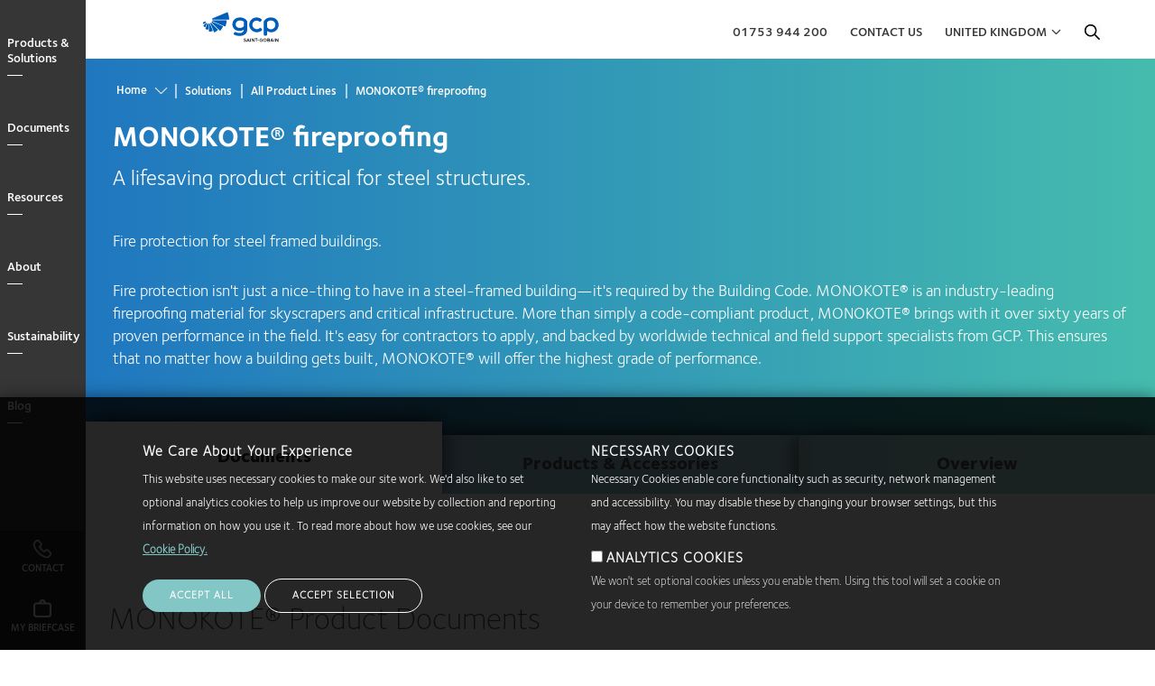

--- FILE ---
content_type: text/html; charset=UTF-8
request_url: https://gcpat.uk/en-gb/solutions/products/monokote-fireproofing
body_size: 19963
content:
<!DOCTYPE html>
<html lang="en-GB" dir="ltr" prefix="og: https://ogp.me/ns#" class="localized localized--en-gb">
<head>
    <meta charset="utf-8" />
<meta name="description" content="Monokote® Fireproofing for steel buildings, concrete, and urethane, under any conditions, and in nearly any application. Discover how." />
<link rel="canonical" href="https://gcpat.uk/en-gb/solutions/products/monokote-fireproofing" />
<link rel="icon" sizes="192x192" href="https://gcpat.uk/en-gb/themes/custom/gcp_theme/apple-touch-icon-iphone-retina.png" />
<link rel="apple-touch-icon" sizes="152x152" href="https://gcpat.uk/en-gb/themes/custom/gcp_theme/apple-touch-icon-ipad.png" />
<link rel="apple-touch-icon" sizes="180x180" href="https://gcpat.uk/en-gb/themes/custom/gcp_theme/apple-touch-icon-iphone-retina.png" />
<meta property="og:type" content="article" />
<meta property="og:title" content="MONOKOTE® fireproofing | GCP Applied Technologies" />
<meta name="twitter:card" content="summary_large_image" />
<meta name="twitter:title" content="MONOKOTE® fireproofing | GCP Applied Technologies" />
<meta name="MobileOptimized" content="width" />
<meta name="HandheldFriendly" content="true" />
<meta name="viewport" content="width=device-width, initial-scale=1.0" />
<style>div#sliding-popup, div#sliding-popup .eu-cookie-withdraw-banner, .eu-cookie-withdraw-tab {background: #0779bf} div#sliding-popup.eu-cookie-withdraw-wrapper { background: transparent; } #sliding-popup h1, #sliding-popup h2, #sliding-popup h3, #sliding-popup p, #sliding-popup label, #sliding-popup div, .eu-cookie-compliance-more-button, .eu-cookie-compliance-secondary-button, .eu-cookie-withdraw-tab { color: #ffffff;} .eu-cookie-withdraw-tab { border-color: #ffffff;}</style>
<link rel="alternate" hreflang="en-GB" href="https://gcpat.uk/en-gb/solutions/products/monokote-fireproofing" />
<link rel="icon" href="/themes/custom/gcp_theme/favicon.ico" type="image/vnd.microsoft.icon" />

    <title>Fire Protection</title>
    <link rel="stylesheet" media="all" href="/sites/default/files/css/css_nRCPFAnIfVTtKh5uZhbW6k0rMZCLc6bA7syUZtqqFck.css?delta=0&amp;language=en-GB&amp;theme=gcp_theme&amp;include=[base64]" />
<link rel="stylesheet" media="all" href="/sites/default/files/css/css_bNeb4HzoXT9uFl9HKklYk460wM4GnO-6xYO7mgIm5PI.css?delta=1&amp;language=en-GB&amp;theme=gcp_theme&amp;include=[base64]" />
<link rel="stylesheet" media="all" href="//cdnjs.cloudflare.com/ajax/libs/OwlCarousel2/2.2.1/assets/owl.carousel.min.css" />

    <script src="/core/assets/vendor/modernizr/modernizr.min.js?v=3.11.7"></script>

</head>
<body class="path--node body-sidebars-none alias--solutions-products-monokote-fireproofing nodetype--product_line logged-out">
<!-- Google Tag Manager (noscript) -->
<noscript>
    <iframe src="https://www.googletagmanager.com/ns.html?id=GTM-TKCCSVK"
            height="0" width="0" style="display:none;visibility:hidden"></iframe>
</noscript>
<!-- End Google Tag Manager (noscript) -->
<div id="skip">
    <a class="visually-hidden focusable skip-link" href="#main-menu">
        Skip to main navigation
    </a>
</div>

  <div class="dialog-off-canvas-main-canvas" data-off-canvas-main-canvas>
    <div  class="page-standard page--normal-header" id="pg__c">
  <div id="page-inner-wrapper">

    <!-- ______________________ NAVIGATION _______________________ -->

    <div id="navigation">
      <div class="cog--mq mq-navigation no-print">
                  <div id="navigation-region">
              <div class="navigation-wrapper">
    <div id="navigation-overlay">&nbsp;</div>
    <a id="navigation-opener" href="#"><span class="close"></span><span class="open">Close</span></a>
    <div class="region-navigation-wrapper">
      <div class="region region-navigation">
        <div id="navigation_logo"></div>
        

<nav role="navigation" aria-labelledby="block-gcpmainnavigation" id="block-gcpmainnavigation" data-block-plugin-id="system_menu_block:gcp-main" class="block block-menu navigation block-system-menublock menu--gcp-main">
      
        
              <ul class="menu level-1">
                            <li class="parent l-1">
                              <a href="/en-gb/solutions" class="column-count-5 level-1 level-1-expander" target="" data-drupal-link-system-path="node/866">Products &amp; Solutions</a>
                                              <div class="submenu_wrapper">
      <div class="submenu-inner-wrapper">
      <ul class="menu level-2">
                            <li class="parent l-2">
                              <a href="/en-gb/solutions/bridge-deck-waterproofing-solutions" class="level-2" target="" data-drupal-link-system-path="node/13991">Bridge Deck</a> <span class="l2-opener"></span>                                              <ul class="menu level-3">
                            <li class="l-3">
                              <a href="/en-gb/solutions/bridge-deck-waterproofing-solutions" class="level-3" target="" data-drupal-link-system-path="node/13991">Overview</a>
                            </li>
                        <li class="l-3">
                              <a href="/en-gb/solutions/products/bridgemaster-combined-waterproofing-and-surfacing" class="level-3" target="" data-drupal-link-system-path="node/14006">BRIDGEMASTER®</a>
                            </li>
                        <li class="l-3">
                              <a href="/en-gb/solutions/products/eliminator-bridge-deck-waterproofing-membrane" class="level-3" target="" data-drupal-link-system-path="node/13551">ELIMINATOR®</a>
                            </li>
                        <li class="l-3">
                              <a href="/en-gb/solutions/products/sentinel-expansion-joints" class="level-3" data-drupal-link-system-path="node/14071">SENTINEL®</a>
                            </li>
                        <li class="l-3">
                              <a href="/en-gb/solutions/products/hytec-loose-laid-sheet-waterproofing" class="level-3" target="" data-drupal-link-system-path="node/14026">HYTEC</a>
                            </li>
                </ul>
      
                  </li>
                        <li class="parent l-2">
                              <a href="/en-gb/cement-additives-and-services-producers" class="level-2" target="" data-drupal-link-system-path="node/1706">Cement Production</a> <span class="l2-opener"></span>                                              <ul class="menu level-3">
                            <li class="l-3">
                              <a href="/en-gb/cement-additives-and-services-producers" class="level-3" target="" data-drupal-link-system-path="node/1706">Overview</a>
                            </li>
                        <li class="l-3">
                              <a href="/en-gb/solutions/products/gcp-functional-additives" class="level-3" target="" data-drupal-link-system-path="node/1856">GCP Functional Additives</a>
                            </li>
                        <li class="l-3">
                              <a href="/en-gb/solutions/products/opteva-quality-improvers" class="level-3" data-drupal-link-system-path="node/15071">OPTEVA® Quality Improvers</a>
                            </li>
                        <li class="l-3">
                              <a href="/en-gb/solutions/products/tavero-grinding-aids" class="level-3" data-drupal-link-system-path="node/15086">TAVERO® Grinding Aids</a>
                            </li>
                </ul>
      
                  </li>
                        <li class="parent l-2">
                              <a href="/en-gb/solutions/fireproof-your-building-industrys-leading-fire-protection-products" class="level-2" target="" data-drupal-link-system-path="node/1716">Fire Protection</a> <span class="l2-opener"></span>                                              <ul class="menu level-3">
                            <li class="l-3">
                              <a href="/en-gb/solutions/fireproof-your-building-industrys-leading-fire-protection-products" class="level-3" target="" data-drupal-link-system-path="node/1716">Overview</a>
                            </li>
                        <li class="l-3">
                              <a href="/en-gb/solutions/products/monokote-fireproofing" class="level-3 is-active" target="" data-drupal-link-system-path="node/1831" aria-current="page">MONOKOTE®</a>
                            </li>
                </ul>
      
                  </li>
                        <li class="parent l-2">
                              <a href="/en-gb/solutions/masonry-and-hardscapes-solutions" class="level-2" target="" data-drupal-link-system-path="node/881">Hardscapes &amp; Masonry</a> <span class="l2-opener"></span>                                              <ul class="menu level-3">
                            <li class="l-3">
                              <a href="/en-gb/solutions/masonry-and-hardscapes-solutions" class="level-3" target="" data-drupal-link-system-path="node/881">Overview</a>
                            </li>
                        <li class="l-3">
                              <a href="/en-gb/solutions/products/masonry-and-hardscape-solutions" class="level-3" target="" data-drupal-link-system-path="node/1821">OPTEC®</a>
                            </li>
                        <li class="l-3">
                              <a href="/en-gb/solutions/products/masonry-and-hardscape-solutions" class="level-3" target="" data-drupal-link-system-path="node/1821">QUANTEC®</a>
                            </li>
                </ul>
      
                  </li>
                        <li class="parent l-2">
                              <a href="/en-gb/solutions/highway-maintenance-solutions" class="level-2" target="" data-drupal-link-system-path="node/14171">Highway Maintenance</a> <span class="l2-opener"></span>                                              <ul class="menu level-3">
                            <li class="l-3">
                              <a href="/en-gb/solutions/highway-maintenance-solutions" class="level-3" target="" data-drupal-link-system-path="node/14171">Overview</a>
                            </li>
                        <li class="l-3">
                              <a href="/en-gb/solutions/products/metaset-resifilla-concrete-levelling-repair-and-smoothing-system" class="level-3" target="" data-drupal-link-system-path="node/14061">METASET®</a>
                            </li>
                        <li class="l-3">
                              <a href="/en-gb/solutions/products/safetrack-highway-maintenance-products" class="level-3" target="" data-drupal-link-system-path="node/13586">SAFETRACK®</a>
                            </li>
                </ul>
      
                  </li>
                        <li class="parent l-2">
                              <a href="/en-gb/solutions/transit-concrete-management" class="level-2" target="" data-drupal-link-system-path="node/876">In-Transit Concrete Management</a> <span class="l2-opener"></span>                                              <ul class="menu level-3">
                            <li class="l-3">
                              <a href="/en-gb/solutions/transit-concrete-management" class="level-3" target="" data-drupal-link-system-path="node/876">Overview</a>
                            </li>
                        <li class="l-3">
                              <a href="/en-gb/solutions/products/verifi-transit-concrete-management" class="level-3" data-drupal-link-system-path="node/3406">VERIFI® In-transit Concrete Management</a>
                            </li>
                </ul>
      
                  </li>
                        <li class="parent l-2">
                              <a href="/en-gb/injection-materials-0" class="level-2" target="" data-drupal-link-system-path="node/871">Injection Materials</a> <span class="l2-opener"></span>                                              <ul class="menu level-3">
                            <li class="l-3">
                              <a href="/en-gb/injection-materials-0" class="level-3" target="" data-drupal-link-system-path="node/871">Overview</a>
                            </li>
                        <li class="l-3">
                              <a href="/en-gb/solutions/products/de-neef-waterproofing-injection-solutions" class="level-3" target="" data-drupal-link-system-path="node/1781">DE NEEF®</a>
                            </li>
                </ul>
      
                  </li>
                        <li class="parent l-2">
                              <a href="#front" class="level-2">Performance Mortars &amp; Grouts</a> <span class="l2-opener"></span>                                              <ul class="menu level-3">
                            <li class="l-3">
                              <a href="/en-gb/solutions/products/betec-grouts-and-cementitious-mortars" class="level-3" target="" data-drupal-link-system-path="node/1756">BETEC®</a>
                            </li>
                </ul>
      
                  </li>
                        <li class="parent l-2">
                              <a href="/en-gb/solutions/precast-concrete-solutions" class="level-2" target="" data-drupal-link-system-path="node/886">Precast Concrete</a> <span class="l2-opener"></span>                                              <ul class="menu level-3">
                            <li class="l-3">
                              <a href="/en-gb/solutions/precast-concrete-solutions" class="level-3" target="" data-drupal-link-system-path="node/886">Overview</a>
                            </li>
                        <li class="l-3">
                              <a href="/en-gb/solutions/products/adva-cast-high-range-admixtures" class="level-3" target="" data-drupal-link-system-path="node/3496">ADVA® Cast</a>
                            </li>
                        <li class="l-3">
                              <a href="/en-gb/solutions/products/airtrac-real-time-air-control-system" class="level-3" target="" data-drupal-link-system-path="node/916">AIRTRAC™</a>
                            </li>
                </ul>
      
                  </li>
                        <li class="parent l-2">
                              <a href="/en-gb/solutions/ready-mix-concrete-solutions" class="level-2" target="" data-drupal-link-system-path="node/891">Ready Mix Concrete</a> <span class="l2-opener"></span>                                              <ul class="menu level-3">
                            <li class="l-3">
                              <a href="/en-gb/solutions/ready-mix-concrete-solutions" class="level-3" target="" data-drupal-link-system-path="node/891">Overview</a>
                            </li>
                        <li class="l-3">
                              <a href="/en-gb/solutions/products/adva-high-range-water-reducers" class="level-3" target="" data-drupal-link-system-path="node/1746">ADVA®</a>
                            </li>
                        <li class="l-3">
                              <a href="/en-gb/solutions/products/concera-admixture-high-flowing-concrete" class="level-3" target="" data-drupal-link-system-path="node/1771">CONCERA™</a>
                            </li>
                        <li class="l-3">
                              <a href="/en-gb/solutions/products/clarena-solutions-materials-management" class="level-3" target="" data-drupal-link-system-path="node/1766">CLARENA®</a>
                            </li>
                        <li class="l-3">
                              <a href="/en-gb/solutions/products/dci-corrosion-inhibitor" class="level-3" target="" data-drupal-link-system-path="node/1776">DCI®</a>
                            </li>
                        <li class="l-3">
                              <a href="/en-gb/solutions/products/mira-mid-range-water-reducers" class="level-3" target="" data-drupal-link-system-path="node/1826">MIRA®</a>
                            </li>
                        <li class="l-3">
                              <a href="/en-gb/solutions/products/strux-synthetic-macrofibers" class="level-3" target="" data-drupal-link-system-path="node/1851">STRUX®</a>
                            </li>
                        <li class="l-3">
                              <a href="/en-gb/solutions/products/verifi-transit-concrete-management" class="level-3" target="" data-drupal-link-system-path="node/3406">VERIFI®</a>
                            </li>
                </ul>
      
                  </li>
                        <li class="parent l-2">
                              <a href="/en-gb/solutions/tytro-shotcrete-system" class="level-2" target="" data-drupal-link-system-path="node/896">Shotcrete</a> <span class="l2-opener"></span>                                              <ul class="menu level-3">
                            <li class="l-3">
                              <a href="/en-gb/solutions/tytro-shotcrete-system" class="level-3" target="" data-drupal-link-system-path="node/896">Overview</a>
                            </li>
                        <li class="l-3">
                              <a href="/en-gb/solutions/products/tytro-shotcrete-system" class="level-3" target="" data-drupal-link-system-path="node/1866">TYTRO®</a>
                            </li>
                </ul>
      
                  </li>
                        <li class="parent l-2">
                              <a href="/en-gb/waterproofing-solutions-construction-projects" class="level-2" target="" data-drupal-link-system-path="node/901">Waterproofing</a> <span class="l2-opener"></span>                                              <ul class="menu level-3">
                            <li class="l-3">
                              <a href="/en-gb/waterproofing-solutions-construction-projects" class="level-3" target="" data-drupal-link-system-path="node/901">Overview</a>
                            </li>
                        <li class="l-3">
                              <a href="/en-gb/adprufe-Liquid-Waterproofing-Admixture" class="level-3" target="" data-drupal-link-system-path="node/14431">ADPRUFE®</a>
                            </li>
                        <li class="l-3">
                              <a href="/en-gb/solutions/products/bituthene-post-applied-waterproofing" class="level-3" target="" data-drupal-link-system-path="node/1761">BITUTHENE®</a>
                            </li>
                        <li class="l-3">
                              <a href="/en-gb/solutions/products/bridgemaster-combined-waterproofing-and-surfacing" class="level-3" target="" data-drupal-link-system-path="node/14006">BRIDGEMASTER®</a>
                            </li>
                        <li class="l-3">
                              <a href="/en-gb/solutions/products/decseal-cold-spray-applied-waterproofing-wearing-and-coloured-surfacing" class="level-3" target="" data-drupal-link-system-path="node/13576">DECSEAL®</a>
                            </li>
                        <li class="l-3">
                              <a href="/en-gb/solutions/products/eliminator-bridge-deck-waterproofing-membrane" class="level-3" target="" data-drupal-link-system-path="node/13551">ELIMINATOR®</a>
                            </li>
                        <li class="l-3">
                              <a href="/en-gb/solutions/products/hydroduct-drainage-composite" class="level-3" target="" data-drupal-link-system-path="node/1811">HYDRODUCT®</a>
                            </li>
                        <li class="l-3">
                              <a href="/en-gb/solutions/products/hytec-loose-laid-sheet-waterproofing" class="level-3" target="" data-drupal-link-system-path="node/14026">HYTEC</a>
                            </li>
                        <li class="l-3">
                              <a href="/en-gb/solutions/products/integritank-waterproofing-system" class="level-3" target="" data-drupal-link-system-path="node/14161">INTEGRITANK®</a>
                            </li>
                        <li class="l-3">
                              <a href="/en-gb/solutions/products/preprufe-pre-applied-waterproofing-solutions" class="level-3" target="" data-drupal-link-system-path="node/1836">PREPRUFE®</a>
                            </li>
                        <li class="l-3">
                              <a href="/en-gb/solutions/products/preprufe-plus-pre-applied-waterproofing-membrane" class="level-3" data-drupal-link-system-path="node/14426">PREPRUFE® PLUS</a>
                            </li>
                        <li class="l-3">
                              <a href="/en-gb/solutions/products/silcor-liquid-waterproofing" target="" class="level-3" data-drupal-link-system-path="node/1846">SILCOR®</a>
                            </li>
                        <li class="l-3">
                              <a href="/en-gb/solutions/products/waterstops" class="level-3" target="" data-drupal-link-system-path="node/1891">Waterstops</a>
                            </li>
                </ul>
      
                  </li>
                        <li class="parent l-2">
                              <a href="/en-gb" class="level-2" data-drupal-link-system-path="&lt;front&gt;">Wind Turbines</a> <span class="l2-opener"></span>                                              <ul class="menu level-3">
                            <li class="l-3">
                              <a href="https://gcpat.uk/en-gb/wind-turbines-solutions" class="level-3">Solutions for wind turbines</a>
                            </li>
                        <li class="l-3">
                              <a href="https://gcpat.uk/en-gb/wind-turbines-solutions/flange-ring-grouting" class="level-3">Flange ring grouting</a>
                            </li>
                        <li class="l-3">
                              <a href="https://gcpat.uk/en-gb/wind-turbines-solutions/concrete-and-hybrid-tower-assembly" class="level-3">Concrete and hybrid tower assembly</a>
                            </li>
                </ul>
      
                  </li>
                        <li class="parent l-2">
                              <a href="/en-gb/underground-construction-solutions" class="level-2" data-drupal-link-system-path="node/16289">Underground Construction</a> <span class="l2-opener"></span>                                              <ul class="menu level-3">
                            <li class="l-3">
                              <a href="/en-gb/underground-construction-solutions" class="level-3" data-drupal-link-system-path="node/16289">Solutions for Underground Construction</a>
                            </li>
                        <li class="l-3">
                              <a href="/en-gb/immersed-tube-and-cut-cover-tunnels" class="level-3" data-drupal-link-system-path="node/16293">Immersed tube and cut &amp; cover tunnels</a>
                            </li>
                        <li class="l-3">
                              <a href="/en-gb/shaft-metro-station" class="level-3" data-drupal-link-system-path="node/16290">Shaft / Metro Station</a>
                            </li>
                        <li class="l-3">
                              <a href="/en-gb/shotcrete-solutions" class="level-3" data-drupal-link-system-path="node/16294">Shortcrete</a>
                            </li>
                        <li class="l-3">
                              <a href="/en-gb/tunnel-boring-machine-solutions" class="level-3" data-drupal-link-system-path="node/16291">Tunnel boring machine</a>
                            </li>
                        <li class="l-3">
                              <a href="/en-gb/tunnel-entrance" class="level-3" data-drupal-link-system-path="node/16292">Tunnel entrance</a>
                            </li>
                </ul>
      
                  </li>
                </ul>
      </div>
      </div>
      
                  </li>
                        <li class="parent l-1">
                              <a href="/en-gb/document-library" class="column-count-5 level-1 level-1-expander" target="" data-drupal-link-system-path="node/14561">Documents</a>
                                              <div class="submenu_wrapper">
      <div class="submenu-inner-wrapper">
      <ul class="menu level-2">
                            <li class="parent l-2">
                              <a href="/en-gb/document-library/bridge-deck-documents" class="level-2" target="" data-drupal-link-system-path="node/14491">Bridge Deck</a> <span class="l2-opener"></span>                                              <ul class="menu level-3">
                            <li class="l-3">
                              <a href="/en-gb/document-library/bridge-deck-documents" class="level-3" target="" data-drupal-link-system-path="node/14491">All Documents</a>
                            </li>
                        <li class="l-3">
                              <a href="/en-gb/document-library/bridge-deck-documents?field_resource_type%5B58%5D=58&amp;search_api_fulltext=" target="" class="level-3" data-drupal-link-query="{&quot;field_resource_type&quot;:{&quot;58&quot;:&quot;58&quot;},&quot;search_api_fulltext&quot;:&quot;&quot;}" data-drupal-link-system-path="node/14491">Product Data Sheets</a>
                            </li>
                        <li class="l-3">
                              <a href="/en-gb/document-library/bridge-deck-documents?field_resource_type%5B52%5D=52&amp;search_api_fulltext=" target="" class="level-3" data-drupal-link-query="{&quot;field_resource_type&quot;:{&quot;52&quot;:&quot;52&quot;},&quot;search_api_fulltext&quot;:&quot;&quot;}" data-drupal-link-system-path="node/14491">Product Certifications</a>
                            </li>
                </ul>
      
                  </li>
                        <li class="parent l-2">
                              <a href="/en-gb/document-library/cement-production-documents" class="level-2" target="" data-drupal-link-system-path="node/14501">Cement Production</a> <span class="l2-opener"></span>                                              <ul class="menu level-3">
                            <li class="l-3">
                              <a href="/en-gb/document-library/cement-production-documents" class="level-3" target="" data-drupal-link-system-path="node/14501">All Documents</a>
                            </li>
                        <li class="l-3">
                              <a href="/en-gb/document-library/cement-production-documents?field_resource_type%5B58%5D=58&amp;search_api_fulltext=" target="" class="level-3" data-drupal-link-query="{&quot;field_resource_type&quot;:{&quot;58&quot;:&quot;58&quot;},&quot;search_api_fulltext&quot;:&quot;&quot;}" data-drupal-link-system-path="node/14501">Product Data Sheets</a>
                            </li>
                </ul>
      
                  </li>
                        <li class="parent l-2">
                              <a href="/en-gb/document-library/fire-protection-documents" class="level-2" target="" data-drupal-link-system-path="node/14506">Fire Protection</a> <span class="l2-opener"></span>                                              <ul class="menu level-3">
                            <li class="l-3">
                              <a href="/en-gb/document-library/fire-protection-documents" class="level-3" target="" data-drupal-link-system-path="node/14506">All Documents</a>
                            </li>
                        <li class="l-3">
                              <a href="/en-gb/document-library/fire-protection-documents?field_resource_type%5B58%5D=58&amp;search_api_fulltext=" target="" class="level-3" data-drupal-link-query="{&quot;field_resource_type&quot;:{&quot;58&quot;:&quot;58&quot;},&quot;search_api_fulltext&quot;:&quot;&quot;}" data-drupal-link-system-path="node/14506">Product Data Sheets</a>
                            </li>
                        <li class="l-3">
                              <a href="/en-gb/document-library/fire-protection-documents?field_resource_type%5B54%5D=54&amp;search_api_fulltext=" target="" class="level-3" data-drupal-link-query="{&quot;field_resource_type&quot;:{&quot;54&quot;:&quot;54&quot;},&quot;search_api_fulltext&quot;:&quot;&quot;}" data-drupal-link-system-path="node/14506">Guide Specifications</a>
                            </li>
                </ul>
      
                  </li>
                        <li class="parent l-2">
                              <a href="/en-gb/document-library/hardscapes-masonry-documents" class="level-2" target="" data-drupal-link-system-path="node/14516">Hardscapes &amp; Masonry</a> <span class="l2-opener"></span>                                              <ul class="menu level-3">
                            <li class="l-3">
                              <a href="/en-gb/document-library/hardscapes-masonry-documents" class="level-3" target="" data-drupal-link-system-path="node/14516">All Documents</a>
                            </li>
                        <li class="l-3">
                              <a href="/en-gb/document-library/hardscapes-masonry-documents?field_resource_type%5B58%5D=58&amp;search_api_fulltext=" target="" class="level-3" data-drupal-link-query="{&quot;field_resource_type&quot;:{&quot;58&quot;:&quot;58&quot;},&quot;search_api_fulltext&quot;:&quot;&quot;}" data-drupal-link-system-path="node/14516">Product Data Sheets</a>
                            </li>
                        <li class="l-3">
                              <a href="/en-gb/document-library/hardscapes-masonry-documents?field_resource_type%5B61%5D=61&amp;search_api_fulltext=" target="" class="level-3" data-drupal-link-query="{&quot;field_resource_type&quot;:{&quot;61&quot;:&quot;61&quot;},&quot;search_api_fulltext&quot;:&quot;&quot;}" data-drupal-link-system-path="node/14516">Technical Bulletins</a>
                            </li>
                </ul>
      
                  </li>
                        <li class="parent l-2">
                              <a href="/en-gb/document-library/highway-maintenance-documents" class="level-2" target="" data-drupal-link-system-path="node/14521">Highway Maintenance</a> <span class="l2-opener"></span>                                              <ul class="menu level-3">
                            <li class="l-3">
                              <a href="/en-gb/document-library/highway-maintenance-documents" class="level-3" target="" data-drupal-link-system-path="node/14521">All Documents</a>
                            </li>
                        <li class="l-3">
                              <a href="/en-gb/document-library/highway-maintenance-documents?field_resource_type%5B52%5D=52&amp;search_api_fulltext=" target="" class="level-3" data-drupal-link-query="{&quot;field_resource_type&quot;:{&quot;52&quot;:&quot;52&quot;},&quot;search_api_fulltext&quot;:&quot;&quot;}" data-drupal-link-system-path="node/14521">Product Certifications</a>
                            </li>
                </ul>
      
                  </li>
                        <li class="parent l-2">
                              <a href="/en-gb/document-library/injection-materials-documents" class="level-2" target="" data-drupal-link-system-path="node/14531">Injection Materials</a> <span class="l2-opener"></span>                                              <ul class="menu level-3">
                            <li class="l-3">
                              <a href="/en-gb/document-library/injection-materials-documents" class="level-3" target="" data-drupal-link-system-path="node/14531">All Documents</a>
                            </li>
                        <li class="l-3">
                              <a href="/en-gb/document-library/injection-materials-documents?field_resource_type%5B58%5D=58&amp;search_api_fulltext=" target="" class="level-3" data-drupal-link-query="{&quot;field_resource_type&quot;:{&quot;58&quot;:&quot;58&quot;},&quot;search_api_fulltext&quot;:&quot;&quot;}" data-drupal-link-system-path="node/14531">Product Data Sheets</a>
                            </li>
                        <li class="l-3">
                              <a href="/en-gb/document-library/injection-materials-documents?field_resource_type%5B60%5D=60&amp;search_api_fulltext=" target="" class="level-3" data-drupal-link-query="{&quot;field_resource_type&quot;:{&quot;60&quot;:&quot;60&quot;},&quot;search_api_fulltext&quot;:&quot;&quot;}" data-drupal-link-system-path="node/14531">Safety Data Sheets</a>
                            </li>
                        <li class="l-3">
                              <a href="/en-gb/document-library/injection-materials-documents?field_resource_type%5B701%5D=701&amp;search_api_fulltext=" target="" class="level-3" data-drupal-link-query="{&quot;field_resource_type&quot;:{&quot;701&quot;:&quot;701&quot;},&quot;search_api_fulltext&quot;:&quot;&quot;}" data-drupal-link-system-path="node/14531">Product Brochure</a>
                            </li>
                </ul>
      
                  </li>
                        <li class="parent l-2">
                              <a href="/en-gb/precast-concrete-documents" target="" class="level-2" data-drupal-link-system-path="node/14536">Precast Concrete</a> <span class="l2-opener"></span>                                              <ul class="menu level-3">
                            <li class="l-3">
                              <a href="/en-gb/precast-concrete-documents" class="level-3" target="" data-drupal-link-system-path="node/14536">All Documents</a>
                            </li>
                        <li class="l-3">
                              <a href="/document-library/precast-concrete-documents?field_resource_type%5B58%5D=58&amp;search_api_fulltext=" target="" class="level-3" data-drupal-link-query="{&quot;field_resource_type&quot;:{&quot;58&quot;:&quot;58&quot;},&quot;search_api_fulltext&quot;:&quot;&quot;}">Product Data Sheets</a>
                            </li>
                </ul>
      
                  </li>
                        <li class="parent l-2">
                              <a href="/en-gb/document-library/ready-mix-concrete-documents" class="level-2" target="" data-drupal-link-system-path="node/14541">Ready Mix Concrete</a> <span class="l2-opener"></span>                                              <ul class="menu level-3">
                            <li class="l-3">
                              <a href="/en-gb/document-library/ready-mix-concrete-documents" class="level-3" target="" data-drupal-link-system-path="node/14541">All Documents</a>
                            </li>
                        <li class="l-3">
                              <a href="/en-gb/document-library/ready-mix-concrete-documents?field_resource_type%5B58%5D=58&amp;search_api_fulltext=" target="" class="level-3" data-drupal-link-query="{&quot;field_resource_type&quot;:{&quot;58&quot;:&quot;58&quot;},&quot;search_api_fulltext&quot;:&quot;&quot;}" data-drupal-link-system-path="node/14541">Product Data Sheets</a>
                            </li>
                        <li class="l-3">
                              <a href="/en-gb/document-library/ready-mix-concrete-documents?field_resource_type%5B1681%5D=1681&amp;search_api_fulltext=" target="" class="level-3" data-drupal-link-query="{&quot;field_resource_type&quot;:{&quot;1681&quot;:&quot;1681&quot;},&quot;search_api_fulltext&quot;:&quot;&quot;}" data-drupal-link-system-path="node/14541">Technical Bulletins</a>
                            </li>
                </ul>
      
                  </li>
                        <li class="parent l-2">
                              <a href="/en-gb/document-library/shotcrete-documents" class="level-2" target="" data-drupal-link-system-path="node/14551">Shotcrete</a> <span class="l2-opener"></span>                                              <ul class="menu level-3">
                            <li class="l-3">
                              <a href="/en-gb/document-library/shotcrete-documents" class="level-3" target="" data-drupal-link-system-path="node/14551">All Documents</a>
                            </li>
                        <li class="l-3">
                              <a href="/en-gb/document-library/shotcrete-documents?field_resource_type%5B58%5D=58&amp;search_api_fulltext=" target="" class="level-3" data-drupal-link-query="{&quot;field_resource_type&quot;:{&quot;58&quot;:&quot;58&quot;},&quot;search_api_fulltext&quot;:&quot;&quot;}" data-drupal-link-system-path="node/14551">Product Data Sheets</a>
                            </li>
                </ul>
      
                  </li>
                        <li class="parent l-2">
                              <a href="/en-gb/waterproofing-documents" target="" class="level-2" data-drupal-link-system-path="node/14556">Waterproofing</a> <span class="l2-opener"></span>                                              <ul class="menu level-3">
                            <li class="l-3">
                              <a href="/en-gb/waterproofing-documents" class="level-3" target="" data-drupal-link-system-path="node/14556">All Documents</a>
                            </li>
                        <li class="l-3">
                              <a href="/document-library/waterproofing-documents?field_resource_type%5B58%5D=58&amp;search_api_fulltext=" target="" class="level-3" data-drupal-link-query="{&quot;field_resource_type&quot;:{&quot;58&quot;:&quot;58&quot;},&quot;search_api_fulltext&quot;:&quot;&quot;}">Product Data Sheets</a>
                            </li>
                        <li class="l-3">
                              <a href="/document-library/waterproofing-documents?field_resource_type%5B61%5D=61&amp;search_api_fulltext=" target="" class="level-3" data-drupal-link-query="{&quot;field_resource_type&quot;:{&quot;61&quot;:&quot;61&quot;},&quot;search_api_fulltext&quot;:&quot;&quot;}">Technical Letters</a>
                            </li>
                        <li class="l-3">
                              <a href="/document-library/waterproofing-documents?field_resource_type%5B54%5D=54&amp;search_api_fulltext=" target="" class="level-3" data-drupal-link-query="{&quot;field_resource_type&quot;:{&quot;54&quot;:&quot;54&quot;},&quot;search_api_fulltext&quot;:&quot;&quot;}">Guide Specifications</a>
                            </li>
                        <li class="l-3">
                              <a href="/en-gb/waterproofing-documents" class="level-3" data-drupal-link-system-path="node/14556">Detail Drawings</a>
                            </li>
                        <li class="l-3">
                              <a href="https://gcpat.uk/en-gb/document-library/waterproofing-documents?field_resource_type%5B701%5D=701&amp;search_api_fulltext=" class="level-3">Product Brochure</a>
                            </li>
                        <li class="l-3">
                              <a href="https://gcpat.uk/en-gb/document-library/waterproofing-documents?field_resource_type%5B52%5D=52&amp;search_api_fulltext=" class="level-3">Product Certifications</a>
                            </li>
                </ul>
      
                  </li>
                </ul>
      </div>
      </div>
      
                  </li>
                        <li class="parent l-1">
                              <a href="" class="column-count-2 level-1 level-1-expander" target="">Resources</a>
                                              <div class="submenu_wrapper">
      <div class="submenu-inner-wrapper">
      <ul class="menu level-2">
                            <li class="parent l-2">
                              <a href="/en-gb/product-resources/customer-services-field-support/customer-service" class="level-2" target="" data-drupal-link-system-path="node/766">Customer Services</a> <span class="l2-opener"></span>                                              <ul class="menu level-3">
                            <li class="l-3">
                              <a href="/en-gb/customer-services-field-support" class="level-3" target="" data-drupal-link-system-path="node/781">Customer Services &amp; Field Support Overview</a>
                            </li>
                        <li class="l-3">
                              <a href="/en-gb/product-resources/customer-services-field-support/customer-service" class="level-3" target="" data-drupal-link-system-path="node/766">Customer Service</a>
                            </li>
                        <li class="l-3">
                              <a href="/en-gb/product-resources/customer-services-field-support/customer-service/field-support" class="level-3" target="" data-drupal-link-system-path="node/1946">Field Support</a>
                            </li>
                </ul>
      
                  </li>
                        <li class="parent l-2">
                              <a href="" class="level-2">Documentation</a> <span class="l2-opener"></span>                                              <ul class="menu level-3">
                            <li class="l-3">
                              <a href="https://gcpat.uk/sites/uk.gcpat.com/files/2019-09/506%20Policy%20English.pdf" class="level-3">Business Ethics</a>
                            </li>
                        <li class="l-3">
                              <a href="https://www.saint-gobain.co.uk/modern-slavery-statement" target="_blank" class="level-3">GCP UK Slavery and Human Trafficking Statement</a>
                            </li>
                        <li class="l-3">
                              <a href="/en-gb/statement-human-rights" class="level-3" data-drupal-link-system-path="node/601">Statement on human rights</a>
                            </li>
                        <li class="l-3">
                              <a href="https://gcpat.uk/sites/uk.gcpat.com/files/2019-09/Supplier%20code%20of%20conduct%20GCP%20Apr%202018.pdf" class="level-3">Supplier Code of Conduct</a>
                            </li>
                        <li class="l-3">
                              <a href="/en-gb/transparency-supply-chain-disclosure" class="level-3" data-drupal-link-system-path="node/15401">Transparency in Supply Chain Disclosure</a>
                            </li>
                </ul>
      
                  </li>
                        <li class="parent l-2">
                              <a href="/en-gb/what-inspires-us-innovate" class="level-2" target="" data-drupal-link-system-path="node/941">Project Profiles</a> <span class="l2-opener"></span>                                              <ul class="menu level-3">
                            <li class="l-3">
                              <a href="/en-gb/what-inspires-us-innovate" class="level-3" target="" data-drupal-link-system-path="node/941">Overview</a>
                            </li>
                        <li class="l-3">
                              <a href="/en-gb/what-inspires-us-innovate/airport-construction-projects" class="level-3" target="" data-drupal-link-system-path="node/1906">Airports</a>
                            </li>
                        <li class="l-3">
                              <a href="/en-gb/arts-education-projects" class="level-3" target="" data-drupal-link-system-path="node/1101">Arts &amp; Education</a>
                            </li>
                        <li class="l-3">
                              <a href="/en-gb/inspiration/bridge-projects" class="level-3" target="" data-drupal-link-system-path="node/13986">Bridges</a>
                            </li>
                        <li class="l-3">
                              <a href="/en-gb/what-inspires-us-innovate/civil-tunneling" class="level-3" target="" data-drupal-link-system-path="node/1936">Civil Tunnelling</a>
                            </li>
                        <li class="l-3">
                              <a href="/en-gb/what-inspires-us-innovate/commercial-building-projects" class="level-3" target="" data-drupal-link-system-path="node/991">Commercial Buildings</a>
                            </li>
                        <li class="l-3">
                              <a href="/en-gb/what-inspires-us-innovate/energy-industrial-facilities" class="level-3" target="" data-drupal-link-system-path="node/1081">Energy &amp; Industrial Facilities</a>
                            </li>
                        <li class="l-3">
                              <a href="/en-gb/what-inspires-us-innovate/infrastructure-projects" class="level-3" target="" data-drupal-link-system-path="node/1901">Infrastructure</a>
                            </li>
                        <li class="l-3">
                              <a href="/en-gb/stadium-construction-projects" class="level-3" target="" data-drupal-link-system-path="node/1911">Sports &amp; Stadiums</a>
                            </li>
                        <li class="l-3">
                              <a href="/en-gb/what-inspires-us-innovate/structural-solutions-sustainable-concrete" class="level-3" target="" data-drupal-link-system-path="node/2871">Structural</a>
                            </li>
                        <li class="l-3">
                              <a href="/en-gb/what-inspires-us-innovate/underground-mining" class="level-3" target="" data-drupal-link-system-path="node/1941">Underground Mining</a>
                            </li>
                </ul>
      
                  </li>
                </ul>
      </div>
      </div>
      
                  </li>
                        <li class="parent l-1">
                              <a href="/en-gb/about" class="column-count-2 level-1 level-1-expander" target="" data-drupal-link-system-path="node/1981">About</a>
                                              <div class="submenu_wrapper">
      <div class="submenu-inner-wrapper">
      <ul class="menu level-2">
                            <li class="parent l-2">
                              <a href="/en-gb/about" class="level-2" target="" data-drupal-link-system-path="node/1981">About</a> <span class="l2-opener"></span>                                              <ul class="menu level-3">
                            <li class="l-3">
                              <a href="/en-gb/about" class="level-3" target="" data-drupal-link-system-path="node/1981">Overview</a>
                            </li>
                        <li class="l-3">
                              <a href="/en-gb/contact-us" class="level-3" data-drupal-link-system-path="node/596">Contact Us</a>
                            </li>
                        <li class="l-3">
                              <a href="https://www.saint-gobain.co.uk/documents/corporate-literature/2023-uk-tax-strategy-statement-06122023-002.pdf" class="level-3">Tax Strategy</a>
                            </li>
                </ul>
      
                  </li>
                        <li class="parent l-2">
                              <a href="/en-gb/about/careers" class="level-2" target="" data-drupal-link-system-path="node/756">Careers</a> <span class="l2-opener"></span>                                              <ul class="menu level-3">
                            <li class="l-3">
                              <a href="/en-gb/about/careers" class="level-3" target="" data-drupal-link-system-path="node/756">Overview</a>
                            </li>
                        <li class="l-3">
                              <a href="/en-gb/about/careers/why-work-gcp" class="level-3" target="" data-drupal-link-system-path="node/751">Why GCP?</a>
                            </li>
                </ul>
      
                  </li>
                        <li class="parent l-2">
                              <a href="/en-gb/news" class="level-2" target="" data-drupal-link-system-path="node/1956">News</a> <span class="l2-opener"></span>                                              <ul class="menu level-3">
                            <li class="l-3">
                              <a href="/en-gb/news" class="level-3" target="" data-drupal-link-system-path="node/1956">Overview</a>
                            </li>
                        <li class="l-3">
                              <a href="https://investor.gcpat.com/news-releases" class="level-3" target="_blank">News Releases</a>
                            </li>
                        <li class="l-3">
                              <a href="/en-gb/news/blog" class="level-3" target="" data-drupal-link-system-path="node/1971">Blog</a>
                            </li>
                </ul>
      
                  </li>
                        <li class="parent l-2">
                              <a href="/en-gb" class="level-2" data-drupal-link-system-path="&lt;front&gt;">Sustainability</a> <span class="l2-opener"></span>                                              <ul class="menu level-3">
                            <li class="l-3">
                              <a href="/en-gb/about/sustainability" class="level-3" data-drupal-link-system-path="node/15646">Overview</a>
                            </li>
                        <li class="l-3">
                              <a href="/en-gb/about/sustainability/co2st-reducers" class="level-3" data-drupal-link-system-path="node/16151">CO2ST Reducers</a>
                            </li>
                </ul>
      
                  </li>
                </ul>
      </div>
      </div>
      
                  </li>
                        <li class="parent l-1">
                              <a href="/en-gb" class="level-1 level-1-expander" data-drupal-link-system-path="&lt;front&gt;">Sustainability</a>
                                              <div class="submenu_wrapper">
      <div class="submenu-inner-wrapper">
      <ul class="menu level-2">
                            <li class="parent l-2">
                              <a href="/en-gb" class="level-2" data-drupal-link-system-path="&lt;front&gt;">Sustainability</a> <span class="l2-opener"></span>                                              <ul class="menu level-3">
                            <li class="l-3">
                              <a href="/en-gb/about/sustainability" class="level-3" data-drupal-link-system-path="node/15646">Overview</a>
                            </li>
                        <li class="l-3">
                              <a href="/en-gb/about/sustainability/co2st-reducers" class="level-3" data-drupal-link-system-path="node/16151">CO2ST Reducers</a>
                            </li>
                </ul>
      
                  </li>
                </ul>
      </div>
      </div>
      
                  </li>
                        <li class="l-1">
                              <a href="/en-gb/news/blog" class="level-1 level-1-expander" target="_self" data-drupal-link-system-path="node/1971">Blog</a>
                            </li>
                        <li class="l-1">
                              <a href="/en-gb/user/login" class="menu-blue login level-1 level-1-expander menu-blue login" data-drupal-link-system-path="user/login">Login</a>
                            </li>
                        <li class="l-1">
                              <a href="" class="menu-blue country-menu-toggle level-1 level-1-expander menu-blue country-menu-toggle">Country</a>
                            </li>
                        <li class="l-1">
                              <a href="#hubspot-contact-form" class="main-menu-contact level-1 level-1-expander" target="">Contact</a>
                            </li>
                        <li class="l-1">
                              <a href="/en-gb/my-briefcase" class="my-briefcase level-1 level-1-expander" data-drupal-link-system-path="my-briefcase">My Briefcase</a>
                            </li>
                </ul>
      

<div class="mob-footer">
  <div class="mob-footer-item contact">
    <a href="#hubspot-contact-form">
      <i></i>
      <span>Contact</span>
    </a>
  </div>
  <div class="mob-footer-item briefcase">
    <a href="/my-briefcase">
      <i></i>
      <span>My Briefcase</span>
    </a>
  </div>
</div>





  </nav>
      </div>
    </div>
  </div>

          </div>
              </div>
    </div>
    <!-- /navigation -->

    <div id="header-wrapper">
      <div class="header-inner-wrapper">
        <div class="nav-bg no-print"></div>
        <!-- ______________________ BRANDING _______________________ -->

        <header id="branding">
            <div class="cog--mq mq-branding no-print">
                                    <div id="branding-region">
                          <div class="region region-branding">
    <div id="block-gcp-theme-branding" data-block-plugin-id="system_branding_block" class="site-branding block block-system block-system-branding-block">
  
    
              <a href="/en-gb" title="Home" rel="home" class="logo">
            <img src="/sites/default/files/Main%20logo%2003%201.svg" alt="Home"/>
        </a>
        </div>

  </div>

                    </div>
                            </div>
        </header>
        <!-- /branding -->


        <!-- ______________________ HEADER _______________________ -->

        <header id="header">
            <div class="cog--mq mq-header no-print">
                                    <div id="header-region">
                          <div class="region region-header">
    

<nav role="navigation" aria-labelledby="block-gcputilitymenu" id="block-gcputilitymenu" data-block-plugin-id="system_menu_block:gcp-utility" class="block block-menu navigation block-system-menublock menu--gcp-utility">
      
        
              <ul class="menu">
                  <li>
          <a href="tel:01753 944 200">01753 944 200</a>
                  </li>
              <li>
          <a href="/en-gb/contact-us" data-drupal-link-system-path="node/596">Contact Us</a>
                  </li>
              <li>
          <a href="" class="country-menu-toggle" target="">United Kingdom</a>
                  </li>
          </ul>
  


  </nav>

<nav role="navigation" aria-labelledby="block-gcpcountryselectmenu" id="block-gcpcountryselectmenu" data-block-plugin-id="system_menu_block:gcp-country-select-menu" class="block block-menu navigation block-system-menublock menu--gcp-country-select-menu">
          
      <h2 id="block-gcpcountryselectmenu">Country</h2>
    
  
        
              <ul class="menu">
                  <li>
          <a href="https://gcpat.com" class="no-link rg-na" target="">North America</a>
                                    <ul class="menu">
                  <li>
          <a href="https://ca.gcpat.com/en/" class="no-link" target="">Canada</a>
                                    <ul class="menu">
                  <li>
          <a href="http://ca.gcpat.com/en" target="">English</a>
                  </li>
              <li>
          <a href="https://ca.gcpat.com/fr-ca" target="">Français</a>
                  </li>
          </ul>
  
                  </li>
              <li>
          <a href="https://gcpat.com" class="no-link" target="">United States</a>
                                    <ul class="menu">
                  <li>
          <a href="https://gcpat.com" target="">English </a>
                  </li>
          </ul>
  
                  </li>
          </ul>
  
                  </li>
              <li>
          <a href="https://gcpat.uk" class="no-link rg-eu" target="">Europe</a>
                                    <ul class="menu">
                  <li>
          <a href="" class="no-link" target="">Belgium</a>
                                    <ul class="menu">
                  <li>
          <a href="http://gcpat.be" target="">Nederlands</a>
                  </li>
          </ul>
  
                  </li>
              <li>
          <a href="" class="no-link" target="">France</a>
                                    <ul class="menu">
                  <li>
          <a href="https://gcpat.fr" target="">Français</a>
                  </li>
          </ul>
  
                  </li>
              <li>
          <a href="" class="no-link" target="">Germany</a>
                                    <ul class="menu">
                  <li>
          <a href="https://gcpat.de" target="">Deutsch</a>
                  </li>
          </ul>
  
                  </li>
              <li>
          <a href="" class="no-link" target="">Italy</a>
                                    <ul class="menu">
                  <li>
          <a href="https://gcpat.it" target="">Italiano</a>
                  </li>
          </ul>
  
                  </li>
              <li>
          <a href="" class="no-link">Poland</a>
                                    <ul class="menu">
                  <li>
          <a href="https://gcpat.pl">Polski</a>
                  </li>
          </ul>
  
                  </li>
              <li>
          <a href="" class="no-link" target="">Sweden</a>
                                    <ul class="menu">
                  <li>
          <a href="https://gcpat.se" target="">Svenska</a>
                  </li>
          </ul>
  
                  </li>
              <li>
          <a href="" class="no-link">Switzerland</a>
                                    <ul class="menu">
                  <li>
          <a href="https://gcpat.fr/fr-fr/switzerland">Français</a>
                  </li>
          </ul>
  
                  </li>
              <li>
          <a href="https://gcpat.uk" class="no-link" target="">United Kingdom</a>
                                    <ul class="menu">
                  <li>
          <a href="https://gcpat.uk" target="">English</a>
                  </li>
          </ul>
  
                  </li>
          </ul>
  
                  </li>
              <li>
          <a href="" class="no-link rg-as" target="">Asia </a>
                                    <ul class="menu">
                  <li>
          <a href="" class="no-link" target="">Australia</a>
                                    <ul class="menu">
                  <li>
          <a href="https://gcpat.com.au" target="">English</a>
                  </li>
          </ul>
  
                  </li>
              <li>
          <a href="" class="no-link" target="">China</a>
                                    <ul class="menu">
                  <li>
          <a href="https://gcpat.cn" target="">简体中文</a>
                  </li>
          </ul>
  
                  </li>
              <li>
          <a href="" class="no-link" target="">Hong Kong</a>
                                    <ul class="menu">
                  <li>
          <a href="http://gcpat.hk" target="">English</a>
                  </li>
          </ul>
  
                  </li>
              <li>
          <a href="" class="no-link" target="">India</a>
                                    <ul class="menu">
                  <li>
          <a href="http://gcpat.in" target="">English</a>
                  </li>
          </ul>
  
                  </li>
              <li>
          <a href="" class="no-link" target="">Indonesia</a>
                                    <ul class="menu">
                  <li>
          <a href="http://gcpat.id" target="">English</a>
                  </li>
          </ul>
  
                  </li>
              <li>
          <a href="" class="no-link" target="">Japan</a>
                                    <ul class="menu">
                  <li>
          <a href="http://gcpat.jp" target="">日本語</a>
                  </li>
          </ul>
  
                  </li>
              <li>
          <a href="" class="no-link" target="">Korea</a>
                                    <ul class="menu">
                  <li>
          <a href="https://gcpat.kr" target="">한국어</a>
                  </li>
          </ul>
  
                  </li>
              <li>
          <a href="" class="no-link" target="">Malaysia</a>
                                    <ul class="menu">
                  <li>
          <a href="http://gcpat.my" target="">English</a>
                  </li>
          </ul>
  
                  </li>
              <li>
          <a href="" class="no-link" target="">New Zealand</a>
                                    <ul class="menu">
                  <li>
          <a href="http://gcpat.nz" target="">English</a>
                  </li>
          </ul>
  
                  </li>
              <li>
          <a href="" class="no-link" target="">Singapore</a>
                                    <ul class="menu">
                  <li>
          <a href="http://gcpat.sg" target="">English</a>
                  </li>
          </ul>
  
                  </li>
              <li>
          <a href="" class="no-link" target="">Taiwan</a>
                                    <ul class="menu">
                  <li>
          <a href="https://gcpat.tw" target="">繁體中文</a>
                  </li>
          </ul>
  
                  </li>
              <li>
          <a href="" class="no-link" target="">Thailand</a>
                                    <ul class="menu">
                  <li>
          <a href="http://th.gcpat.com" target="">English</a>
                  </li>
          </ul>
  
                  </li>
              <li>
          <a href="" class="no-link" target="">Vietnam</a>
                                    <ul class="menu">
                  <li>
          <a href="http://gcpat.vn" target="">English</a>
                  </li>
          </ul>
  
                  </li>
          </ul>
  
                  </li>
              <li>
          <a href="" class="no-link rg-la" target="">Latin America</a>
                                    <ul class="menu">
                  <li>
          <a href="/en-gb" class="no-link" target="" data-drupal-link-system-path="&lt;front&gt;">Argentina</a>
                                    <ul class="menu">
                  <li>
          <a href="https://gcpat.com.ar" target="">Español</a>
                  </li>
          </ul>
  
                  </li>
              <li>
          <a href="/en-gb" class="no-link" target="" data-drupal-link-system-path="&lt;front&gt;">Brazil</a>
                                    <ul class="menu">
                  <li>
          <a href="https://gcpat.com.br" target="">Português</a>
                  </li>
          </ul>
  
                  </li>
              <li>
          <a href="" class="no-link" target="">Chile</a>
                                    <ul class="menu">
                  <li>
          <a href="https://gcpat.cl" target="">Español</a>
                  </li>
          </ul>
  
                  </li>
              <li>
          <a href="" class="no-link">Colombia</a>
                                    <ul class="menu">
                  <li>
          <a href="https://gcpat.mx/es-la/colombia ">Español</a>
                  </li>
          </ul>
  
                  </li>
              <li>
          <a href="" class="no-link" target="">Mexico</a>
                                    <ul class="menu">
                  <li>
          <a href="http://gcpat.mx" target="">Español</a>
                  </li>
          </ul>
  
                  </li>
              <li>
          <a href="" class="no-link" target="">Venezuela </a>
                                    <ul class="menu">
                  <li>
          <a href="https://gcpat.com.ve" target="">Español</a>
                  </li>
          </ul>
  
                  </li>
          </ul>
  
                  </li>
              <li>
          <a href="https://gcpat.ae" class="no-link rg-me" target="">Middle East</a>
                                    <ul class="menu">
                  <li>
          <a href="https://gcpat.ae" class="no-link" target="">United Arab Emirates</a>
                                    <ul class="menu">
                  <li>
          <a href="http://gcpat.ae" target="">English</a>
                  </li>
          </ul>
  
                  </li>
          </ul>
  
                  </li>
          </ul>
  


  </nav><div class="gcpat-global-search-form  block-search-form-block block block-gcp-search-index-views block-global-search-block" data-drupal-selector="gcpat-global-search-form-2" id="block-gcpglobalsearchblock" data-block-plugin-id="global_search_block">
  
  
    
  
  
  
      <div class="search-form-wrapper">
      
      <div class="logo"></div>
      <div class="close-search"></div>
      <div class="search-form">
        <div class="form-title">Search</div>
        
        <div class="form-container">
          <form action="/en-gb/solutions/products/monokote-fireproofing" method="post" id="gcpat-global-search-form--2" accept-charset="UTF-8">
  <div class="form--inline js-form-wrapper form-wrapper" data-drupal-selector="edit-global-search-wrapper" id="edit-global-search-wrapper--2"><div class="js-form-item form-item js-form-type-search-api-autocomplete form-type-search-api-autocomplete js-form-item-global-search form-item-global-search">
      
        <input data-drupal-selector="edit-global-search" data-search-api-autocomplete-search="acquia_search" class="form-autocomplete form-text" data-autocomplete-path="/en-gb/search_api_autocomplete/acquia_search" type="text" id="edit-global-search--2" name="global_search" value="" size="60" maxlength="128" placeholder="Search" />

        </div>
<input class="form-submit button js-form-submit" data-drupal-selector="edit-submit" type="submit" id="edit-submit--2" name="op" value="Search" />
</div>
<input autocomplete="off" data-drupal-selector="form-fxf61fwiixq0llpkt-xidqiqvvy9t8mrwebpmb4h-sc" type="hidden" name="form_build_id" value="form-fXF61fWIixq0LLPKT-XIDQIqVvy9T8MRwebpMB4h-sc" />
<input data-drupal-selector="edit-gcpat-global-search-form-2" type="hidden" name="form_id" value="gcpat_global_search_form" />
<h2><a href="#">Search</a></h2>
</form>

        </div>
      </div>
    </div>
  
  </div>

  </div>

                    </div>
                            </div>
        </header>
        <!-- /header -->

      </div>
    </div>

    <!-- ______________________ Pre content _______________________ -->
            <div class="clearfix pre-content" id="pre-content">
            <div class="cog--mq mq-precontent">
                
            </div>
        </div>
    
    <!-- ______________________ MAIN _______________________ -->

    <div class="clearfix" id="main">
        <div class="cog--mq mq-main">

                        <!-- /sidebar-first -->

            <section id="content">

                
                <div id="content-area">
                                      <div class="region region-content">
    <div data-drupal-messages-fallback class="hidden"></div>



          
<div id="block-gcp-theme-breadcrumbs" data-block-plugin-id="system_breadcrumb_block" class="block block-system block-system-breadcrumb-block">
    <div class="breadcrumb-wrapper clearfix">
	<div class="breadcrumb-inner-wrapper">
					<ul class="bc-cont-1">
									<li class="bc-1 ">
						<a href="/en-gb" class="bc-link-1 ">Home</a>
											</li>
									<li class="bc-1 ">
						<a href="" class="bc-link-1 ">en gb</a>
											</li>
									<li class="bc-1 ">
						<a href="/en-gb/solutions" class="bc-link-1 ">Solutions</a>
											</li>
									<li class="bc-1 ">
						<a href="/en-gb/solutions/products" class="bc-link-1 ">All Product Lines</a>
											</li>
									<li class="bc-1 last">
						<a href="" class="bc-link-1 ">MONOKOTE® fireproofing</a>
											</li>
							</ul>
			</div>
</div></div>
<div id="block-gcp-theme-content" data-block-plugin-id="system_main_block" class="block block-system block-system-main-block">
  
    
        <div class="product-line-wrapper ">
  <div class="product-line-inner-wrapper">

    <div class="top-section">

      <div class="info-content">
        <div class="product-line-main-info full">

          <div class="product-line-description">

            <div class="node-title"><h1>MONOKOTE® fireproofing</h1></div>

                          <div class="node-subheader"><h3>A lifesaving product critical for steel structures.</h3></div>
            
                          <h4 class="tagline product-line__tagline"></h4>
            
                          <div class="node-description body"><p>Fire protection for steel framed buildings.</p>

<p>Fire protection isn't just a nice-thing to have in a steel-framed building—it's required by the Building Code. MONOKOTE® is an industry-leading fireproofing material for skyscrapers and critical infrastructure. More than simply a code-compliant product, MONOKOTE® brings with it over sixty years of proven performance in the field. It's easy for contractors to apply, and backed by worldwide technical and field support specialists from GCP. This ensures that no matter how a building gets built, MONOKOTE® will offer the highest grade of performance.</p>
</div>
            
          </div>

                  </div>

      </div>

    </div>

    <div class="product-line-tabs-wrapper">
      <div class="product-line-tabs">
                                                                            
                                    
                                    

                                        <div class="horizontal-tabs">
    <div class="tabs">
        <div class="inner-tabs">
            <div class="tabs-mobile-header">
        <span>
                                          Documents
                                                                                </span>
                <span class="fa fa-angle-down"></span>
            </div>
            <ul class="third">
                                                                                      <li class="tab tab--documents active">
                         <a data-tab="0" href="#documents" id="tab-link--documents">Documents</a>
                      </li>
                                                                                                            
                                                                                        <li class="tab tab--products-amp-accessories">
                      <a data-tab="1" href="#products-amp-accessories" id="tab-link--products-amp-accessories">Products &amp; Accessories</a>
                    </li>
                                                                    
                                                                                                                          <li class="tab tab--overview">
                      <a data-tab="2" href="#overview" id="tab-link--overview">Overview</a>
                    </li>
                                                            </ul>
        </div>
    </div>
    <div class="tabs-content">
                                          <div class="tab-content tab-content--documents active">
                <div class="tab-title-printed">Documents</div>
                
<div class="field field--name-field-tab-three-components field--type-entity-reference-revisions field--label-hidden">
    <div class="components-wrapper">
  <div class="component-inner-wrapper">
          <div class="component-wrapper component-wrapper--product_document_table component-index-1">
        <div class="component">
          
<h2 class="prod_doc_title">
  MONOKOTE® Product Documents
</h2>
<table class="product-document-table">
  <thead>
    <tr>
      <td valign="bottom">
        Product Name
      </td>
              <td valign="bottom" align="center">
          Product Data Sheet
        </td>
          </tr>
  </thead>
  <tbody>
          <tr>
        <td>
                      <a class="row_title" href="/en-gb/solutions/products/monokote-fireproofing/monokote-type-mk-6hy"> MONOKOTE® Type MK-6/HY</a>
                  </td>
                  <td  align="center">
                          <div class="actions node__actions resource__actions">
                <div class="type">
                  Product Data Sheet
                </div>
                <div class="files">
                  <a href="https://gcpat.uk/sites/default/files/pdf/current/resource/GCPAT_monokote_type_mk_6hy_uk_14621.pdf" class="action action--pdf" rel="nofollow" target="_blank" data-drupal-link-system-path="https://gcpat.uk/sites/default/files/pdf/current/resource/GCPAT_monokote_type_mk_6hy_uk_14621.pdf>"><i></i><span>Download</span></a>
                  <a class="action action--briefcase" href="https://gcpat.uk/en-gb/user/login?destination=/en-gb/solutions/products/monokote-fireproofing"><i></i> <span>Add</span></a>
                </div>
              </div>
                      </td>
              </tr>
          <tr>
        <td>
                      <a class="row_title" href="/en-gb/solutions/products/monokote-fireproofing/monokote-mk-6-mk-6hy-and-mk-6s">MONOKOTE® MK-6®, MK-6/HY® and MK-6s</a>
                  </td>
                  <td  align="center">
                          <div class="actions node__actions resource__actions">
                <div class="type">
                  Product Data Sheet
                </div>
                <div class="files">
                  <a href="https://gcpat.uk/sites/default/files/pdf/current/resource/GCPAT_monokote_mk_6_mk_6hy_and_mk_6s_uk_5546.pdf" class="action action--pdf" rel="nofollow" target="_blank" data-drupal-link-system-path="https://gcpat.uk/sites/default/files/pdf/current/resource/GCPAT_monokote_mk_6_mk_6hy_and_mk_6s_uk_5546.pdf>"><i></i><span>Download</span></a>
                  <a class="action action--briefcase" href="https://gcpat.uk/en-gb/user/login?destination=/en-gb/solutions/products/monokote-fireproofing"><i></i> <span>Add</span></a>
                </div>
              </div>
                      </td>
              </tr>
          <tr>
        <td>
                      <a class="row_title" href="/en-gb/solutions/products/monokote-fireproofing/monokote-mk-6-hy-extended-set-fireproofing">MONOKOTE® MK-6®/HY® extended set fireproofing</a>
                  </td>
                  <td  align="center">
                          <div class="actions node__actions resource__actions">
                <div class="type">
                  Product Data Sheet
                </div>
                <div class="files">
                  <a href="https://gcpat.uk/sites/default/files/pdf/current/resource/GCPAT_monokote_mk_6_hy_extended_set_fireproofing_uk_5491.pdf" class="action action--pdf" rel="nofollow" target="_blank" data-drupal-link-system-path="https://gcpat.uk/sites/default/files/pdf/current/resource/GCPAT_monokote_mk_6_hy_extended_set_fireproofing_uk_5491.pdf>"><i></i><span>Download</span></a>
                  <a class="action action--briefcase" href="https://gcpat.uk/en-gb/user/login?destination=/en-gb/solutions/products/monokote-fireproofing"><i></i> <span>Add</span></a>
                </div>
              </div>
                      </td>
              </tr>
          <tr>
        <td>
                      <a class="row_title" href="/en-gb/solutions/products/monokote-fireproofing/monokote-spatterkote-sk-3">MONOKOTE® Spatterkote® SK-3</a>
                  </td>
                  <td  align="center">
                          <div class="actions node__actions resource__actions">
                <div class="type">
                  Product Data Sheet
                </div>
                <div class="files">
                  <a href="https://gcpat.uk/sites/default/files/pdf/current/resource/GCPAT_monokote_spatterkote_sk_3_uk_5591.pdf" class="action action--pdf" rel="nofollow" target="_blank" data-drupal-link-system-path="https://gcpat.uk/sites/default/files/pdf/current/resource/GCPAT_monokote_spatterkote_sk_3_uk_5591.pdf>"><i></i><span>Download</span></a>
                  <a class="action action--briefcase" href="https://gcpat.uk/en-gb/user/login?destination=/en-gb/solutions/products/monokote-fireproofing"><i></i> <span>Add</span></a>
                </div>
              </div>
                      </td>
              </tr>
          <tr>
        <td>
                      <a class="row_title" href="/en-gb/solutions/products/monokote-fireproofing/monokote-z-106hy">MONOKOTE® Z-106/HY®</a>
                  </td>
                  <td  align="center">
                          <div class="actions node__actions resource__actions">
                <div class="type">
                  Product Data Sheet
                </div>
                <div class="files">
                  <a href="https://gcpat.uk/sites/default/files/pdf/current/resource/GCPAT_monokote_z_106hy_uk_4966.pdf" class="action action--pdf" rel="nofollow" target="_blank" data-drupal-link-system-path="https://gcpat.uk/sites/default/files/pdf/current/resource/GCPAT_monokote_z_106hy_uk_4966.pdf>"><i></i><span>Download</span></a>
                  <a class="action action--briefcase" href="https://gcpat.uk/en-gb/user/login?destination=/en-gb/solutions/products/monokote-fireproofing"><i></i> <span>Add</span></a>
                </div>
              </div>
                      </td>
              </tr>
          <tr>
        <td>
                      <a class="row_title" href="/en-gb/solutions/products/monokote-fireproofing/monokote-z-146pc">MONOKOTE® Z-146PC</a>
                  </td>
                  <td  align="center">
                          <div class="actions node__actions resource__actions">
                <div class="type">
                  Product Data Sheet
                </div>
                <div class="files">
                  <a href="https://gcpat.uk/sites/default/files/pdf/current/resource/GCPAT_monokote_z_146pc_uk_4926.pdf" class="action action--pdf" rel="nofollow" target="_blank" data-drupal-link-system-path="https://gcpat.uk/sites/default/files/pdf/current/resource/GCPAT_monokote_z_146pc_uk_4926.pdf>"><i></i><span>Download</span></a>
                  <a class="action action--briefcase" href="https://gcpat.uk/en-gb/user/login?destination=/en-gb/solutions/products/monokote-fireproofing"><i></i> <span>Add</span></a>
                </div>
              </div>
                      </td>
              </tr>
          <tr>
        <td>
                      <a class="row_title" href="/en-gb/solutions/products/monokote-fireproofing/monokote-z-146t">MONOKOTE® Z-146T</a>
                  </td>
                  <td  align="center">
                          <div class="actions node__actions resource__actions">
                <div class="type">
                  Product Data Sheet
                </div>
                <div class="files">
                  <a href="https://gcpat.uk/sites/default/files/pdf/current/resource/GCPAT_monokote_z_146t_uk_4901.pdf" class="action action--pdf" rel="nofollow" target="_blank" data-drupal-link-system-path="https://gcpat.uk/sites/default/files/pdf/current/resource/GCPAT_monokote_z_146t_uk_4901.pdf>"><i></i><span>Download</span></a>
                  <a class="action action--briefcase" href="https://gcpat.uk/en-gb/user/login?destination=/en-gb/solutions/products/monokote-fireproofing"><i></i> <span>Add</span></a>
                </div>
              </div>
                      </td>
              </tr>
          <tr>
        <td>
                      <a class="row_title" href="/en-gb/solutions/products/monokote-fireproofing/monokote-z-156pc">MONOKOTE® Z-156PC</a>
                  </td>
                  <td  align="center">
                          <div class="actions node__actions resource__actions">
                <div class="type">
                  Product Data Sheet
                </div>
                <div class="files">
                  <a href="https://gcpat.uk/sites/default/files/pdf/current/resource/GCPAT_monokote_z_156pc_uk_4856.pdf" class="action action--pdf" rel="nofollow" target="_blank" data-drupal-link-system-path="https://gcpat.uk/sites/default/files/pdf/current/resource/GCPAT_monokote_z_156pc_uk_4856.pdf>"><i></i><span>Download</span></a>
                  <a class="action action--briefcase" href="https://gcpat.uk/en-gb/user/login?destination=/en-gb/solutions/products/monokote-fireproofing"><i></i> <span>Add</span></a>
                </div>
              </div>
                      </td>
              </tr>
      </tbody>
</table>


        </div>
      </div>
          <div class="component-wrapper component-wrapper--document_type_listing component-index-2">
        <div class="component">
            <div class="listing-table">
    <h2 class="prod_doc_title">
      Guide Specifications
    </h2>
    <table class="product-document-table">
      <thead>
        <tr>
          <td valign="bottom">
            Product Name
          </td>
                                    <td valign="bottom" align="center">
                DOCX
              </td>
                              </tr>
      </thead>
      <tbody>
                  <tr>
            <td>
                              <span class="no-link">Applied Fireproofing Specification</span>
                            
            </td>
                          <td align="center">
                                  <div class="actions node__actions resource__actions">
                    <div class="type">
                      DOCX
                    </div>
                    <div class="files">
                      <a href="https://gcpat.uk/sites/default/files/2017-06/SECTION-078100_v2.docx" class="action action--pdf" rel="nofollow" target="_blank" data-drupal-link-system-path="https://gcpat.uk/sites/default/files/2017-06/SECTION-078100_v2.docx>"><i></i><span>Download</span></a>
                      <a class="action action--briefcase" href="https://gcpat.uk/en-gb/user/login?destination=/en-gb/solutions/products/monokote-fireproofing"><i></i> <span>Add</span></a>
                    <div>
                  </div>
                              </td>
                      </tr>
                  <tr>
            <td>
                              <span class="no-link">Spray Applied Fireproofing Specifications</span>
                            
            </td>
                          <td align="center">
                                  <div class="actions node__actions resource__actions">
                    <div class="type">
                      DOCX
                    </div>
                    <div class="files">
                      <a href="https://gcpat.uk/sites/default/files/2017-06/078100-Spray-Applied-Fireproofing-Specification_v2.docx" class="action action--pdf" rel="nofollow" target="_blank" data-drupal-link-system-path="https://gcpat.uk/sites/default/files/2017-06/078100-Spray-Applied-Fireproofing-Specification_v2.docx>"><i></i><span>Download</span></a>
                      <a class="action action--briefcase" href="https://gcpat.uk/en-gb/user/login?destination=/en-gb/solutions/products/monokote-fireproofing"><i></i> <span>Add</span></a>
                    <div>
                  </div>
                              </td>
                      </tr>
              </tbody>
    </table>
  </div>


        </div>
      </div>
      </div>
</div> 
</div>

            </div>
                                                      
                                                <div class="tab-content tab-content--products-amp-accessories">
              <div class="tab-title-printed">Products &amp; Accessories</div>
              
<div class="field field--name-field-tab-two-components field--type-entity-reference-revisions field--label-hidden">
    <div class="components-wrapper">
  <div class="component-inner-wrapper">
          <div class="component-wrapper component-wrapper--dynamic_content_block component-index-1">
        <div class="component">
          	
			<div class="product-list-items-wrapper">
			<div class="product-list-items">
								<h2 class="product-list-items__title">Products</h2>
								<div class="product-list-header-wrapper">
					<ul class="product-list-header">
						<li class="product">Product Name</li>
						<li class="description">Description</li>
						<li class="key-benefits">Key Benefits</li>
						<li class="applications-type">Applications Type</li>
					</ul>
				</div>
														  									 	<div class="product-list-item-wrapper ">
	<a href="#" class="product-mobile-title">
		 MONOKOTE® Type MK-6/HY
	</a>
	<div class="product-list-item">
		<div class="section product-title">
				<a class="desktop-only" href="/en-gb/solutions/products/monokote-fireproofing/monokote-type-mk-6hy"> MONOKOTE® Type MK-6/HY</a>
				<a class="mobile-only" href="/en-gb/solutions/products/monokote-fireproofing/monokote-type-mk-6hy">Visit  MONOKOTE® Type MK-6/HY page</a>
			</div>
			<div class="section description">
				<div class="mobile-title">
					Description
				</div>
				<div class="description-wrapper">
					<p>Spray applied fireproofing is the most effective and economical means to protect structural steel from the effects of fire.</p>

				</div>
			</div>
			<div class="section benefits">
				<div class="mobile-title">
					Key Benefits
				</div>
				<divs class="benefits-wrapper">
					
				</divs>
			</div>
			<div class="section type">
				<div class="mobile-title">
					Application Type
				</div>
				<divs class="type-wrapper">
					
				</divs>
			</div>
	</div>
</div>
														  									 	<div class="product-list-item-wrapper ">
	<a href="#" class="product-mobile-title">
		MONOKOTE® MK-6®, MK-6/HY® and MK-6s
	</a>
	<div class="product-list-item">
		<div class="section product-title">
				<a class="desktop-only" href="/en-gb/solutions/products/monokote-fireproofing/monokote-mk-6-mk-6hy-and-mk-6s">MONOKOTE® MK-6®, MK-6/HY® and MK-6s</a>
				<a class="mobile-only" href="/en-gb/solutions/products/monokote-fireproofing/monokote-mk-6-mk-6hy-and-mk-6s">Visit MONOKOTE® MK-6®, MK-6/HY® and MK-6s page</a>
			</div>
			<div class="section description">
				<div class="mobile-title">
					Description
				</div>
				<div class="description-wrapper">
					<p>MONOKOTE® MK-6® /HY® is single component, spray applied, mill-mixed fire resistive plasters. MK-6/HY has approval for use on structural steel members and fluted decking to provide up to four hours of fire protection, and on flat plate cellular decking for up to three hours with SPATTERKOTE® SK-3.</p>

				</div>
			</div>
			<div class="section benefits">
				<div class="mobile-title">
					Key Benefits
				</div>
				<divs class="benefits-wrapper">
					<ul>
	<li>Proven in-place performance</li>
	<li>Low in-place cost</li>
	<li>UL fire tested and factory inspected<br />
	&nbsp;</li>
</ul>

				</divs>
			</div>
			<div class="section type">
				<div class="mobile-title">
					Application Type
				</div>
				<divs class="type-wrapper">
					<ul>
	<li>For interior locations, concealed conditions</li>
</ul>

				</divs>
			</div>
	</div>
</div>
														  									 	<div class="product-list-item-wrapper ">
	<a href="#" class="product-mobile-title">
		MONOKOTE® MK-6®/HY® extended set fireproofing
	</a>
	<div class="product-list-item">
		<div class="section product-title">
				<a class="desktop-only" href="/en-gb/solutions/products/monokote-fireproofing/monokote-mk-6-hy-extended-set-fireproofing">MONOKOTE® MK-6®/HY® extended set fireproofing</a>
				<a class="mobile-only" href="/en-gb/solutions/products/monokote-fireproofing/monokote-mk-6-hy-extended-set-fireproofing">Visit MONOKOTE® MK-6®/HY® extended set fireproofing page</a>
			</div>
			<div class="section description">
				<div class="mobile-title">
					Description
				</div>
				<div class="description-wrapper">
					<p>MONOKOTE® MK-6® /HY® Extended Set™ fireproofing is a single component, mill-mixed fireproofing plaster (cementitious) which has a delayed set feature. Extended Set is the same as MK-6/HY, except this product can be left unattended in the delivery system for up to 4 days.</p>

				</div>
			</div>
			<div class="section benefits">
				<div class="mobile-title">
					Key Benefits
				</div>
				<divs class="benefits-wrapper">
					<ul>
	<li>Delayed set time</li>
	<li>Increase daily productivity rate</li>
	<li>Same in-place performance and fire rating performance as MK-6 HY</li>
</ul>

				</divs>
			</div>
			<div class="section type">
				<div class="mobile-title">
					Application Type
				</div>
				<divs class="type-wrapper">
					<ul>
	<li>For interior locations, concealed conditions</li>
</ul>

				</divs>
			</div>
	</div>
</div>
														  									 	<div class="product-list-item-wrapper ">
	<a href="#" class="product-mobile-title">
		MONOKOTE® Spatterkote® SK-3
	</a>
	<div class="product-list-item">
		<div class="section product-title">
				<a class="desktop-only" href="/en-gb/solutions/products/monokote-fireproofing/monokote-spatterkote-sk-3">MONOKOTE® Spatterkote® SK-3</a>
				<a class="mobile-only" href="/en-gb/solutions/products/monokote-fireproofing/monokote-spatterkote-sk-3">Visit MONOKOTE® Spatterkote® SK-3 page</a>
			</div>
			<div class="section description">
				<div class="mobile-title">
					Description
				</div>
				<div class="description-wrapper">
					<p>MONOKOTE® SPATTERKOTE® SK-3 is a mill-mixed Portland cement based cementitious spray applied fireproofing accessory product.</p>

				</div>
			</div>
			<div class="section benefits">
				<div class="mobile-title">
					Key Benefits
				</div>
				<divs class="benefits-wrapper">
					
				</divs>
			</div>
			<div class="section type">
				<div class="mobile-title">
					Application Type
				</div>
				<divs class="type-wrapper">
					<ul>
	<li>It is designed to be used with MONOKOTE MK-6®, MK-10HB, MK- 1000 HB, Z-106/G and RETRO-GUARD® RG Replacement Fireproofing on cellular steel decking with flat plate on the bottom and some roof-ceiling designs.</li>
</ul>

				</divs>
			</div>
	</div>
</div>
														  									 	<div class="product-list-item-wrapper ">
	<a href="#" class="product-mobile-title">
		MONOKOTE® Z-106/HY®
	</a>
	<div class="product-list-item">
		<div class="section product-title">
				<a class="desktop-only" href="/en-gb/solutions/products/monokote-fireproofing/monokote-z-106hy">MONOKOTE® Z-106/HY®</a>
				<a class="mobile-only" href="/en-gb/solutions/products/monokote-fireproofing/monokote-z-106hy">Visit MONOKOTE® Z-106/HY® page</a>
			</div>
			<div class="section description">
				<div class="mobile-title">
					Description
				</div>
				<div class="description-wrapper">
					<p>MONOKOTE® Z-106/HY® is Portland cement based cementitious fireproofing designed to meet specific commercial and industrial fire protection requirements on structural steel members, floor/ceiling and roof/ceiling assemblies.</p>

				</div>
			</div>
			<div class="section benefits">
				<div class="mobile-title">
					Key Benefits
				</div>
				<divs class="benefits-wrapper">
					<ul>
	<li>Durability</li>
	<li>Moisture resistant</li>
	<li>Quick set</li>
	<li>Applicator friendly</li>
</ul>

				</divs>
			</div>
			<div class="section type">
				<div class="mobile-title">
					Application Type
				</div>
				<divs class="type-wrapper">
					<ul>
	<li>Interior locations</li>
	<li>Exposed conditions to abrasion/moisture or buildings greater than 420 feet tall</li>
</ul>

				</divs>
			</div>
	</div>
</div>
														  									 	<div class="product-list-item-wrapper ">
	<a href="#" class="product-mobile-title">
		MONOKOTE® Z-146PC
	</a>
	<div class="product-list-item">
		<div class="section product-title">
				<a class="desktop-only" href="/en-gb/solutions/products/monokote-fireproofing/monokote-z-146pc">MONOKOTE® Z-146PC</a>
				<a class="mobile-only" href="/en-gb/solutions/products/monokote-fireproofing/monokote-z-146pc">Visit MONOKOTE® Z-146PC page</a>
			</div>
			<div class="section description">
				<div class="mobile-title">
					Description
				</div>
				<div class="description-wrapper">
					<p>Monokote® Z-146PC petrochemical grade cementitious fireproofing has been developed by GCP Applied Technologies to meet the harsh conditions found in petrochemical processing and refinery facilities.</p>

				</div>
			</div>
			<div class="section benefits">
				<div class="mobile-title">
					Key Benefits
				</div>
				<divs class="benefits-wrapper">
					<ul>
	<li>Fire tested</li>
	<li>Durability</li>
	<li>Application versatility</li>
	<li>Economical</li>
</ul>

				</divs>
			</div>
			<div class="section type">
				<div class="mobile-title">
					Application Type
				</div>
				<divs class="type-wrapper">
					<ul>
	<li>Pipe racks</li>
	<li>Vessel skirts</li>
	<li>Other structural supports</li>
</ul>

				</divs>
			</div>
	</div>
</div>
														  									 	<div class="product-list-item-wrapper ">
	<a href="#" class="product-mobile-title">
		MONOKOTE® Z-146T
	</a>
	<div class="product-list-item">
		<div class="section product-title">
				<a class="desktop-only" href="/en-gb/solutions/products/monokote-fireproofing/monokote-z-146t">MONOKOTE® Z-146T</a>
				<a class="mobile-only" href="/en-gb/solutions/products/monokote-fireproofing/monokote-z-146t">Visit MONOKOTE® Z-146T page</a>
			</div>
			<div class="section description">
				<div class="mobile-title">
					Description
				</div>
				<div class="description-wrapper">
					<p>MONOKOTE® Z-146T high density cementitious fireproofing has been developed by GCP Applied Technologies to meet specialty and industrial fireproofing requirements requiring greater resistance to harsh environmental conditions.</p>

				</div>
			</div>
			<div class="section benefits">
				<div class="mobile-title">
					Key Benefits
				</div>
				<divs class="benefits-wrapper">
					<ul>
	<li>Factory pre-mixed</li>
	<li>Attractive finishes</li>
	<li>Corrosion inhibition</li>
	<li>Durability</li>
</ul>

				</divs>
			</div>
			<div class="section type">
				<div class="mobile-title">
					Application Type
				</div>
				<divs class="type-wrapper">
					<ul>
	<li>Roadway tunnels</li>
	<li>Exterior environments</li>
</ul>

				</divs>
			</div>
	</div>
</div>
														  									 	<div class="product-list-item-wrapper ">
	<a href="#" class="product-mobile-title">
		MONOKOTE® Z-156PC
	</a>
	<div class="product-list-item">
		<div class="section product-title">
				<a class="desktop-only" href="/en-gb/solutions/products/monokote-fireproofing/monokote-z-156pc">MONOKOTE® Z-156PC</a>
				<a class="mobile-only" href="/en-gb/solutions/products/monokote-fireproofing/monokote-z-156pc">Visit MONOKOTE® Z-156PC page</a>
			</div>
			<div class="section description">
				<div class="mobile-title">
					Description
				</div>
				<div class="description-wrapper">
					<p>MONOKOTE® Z-156PC petrochemical grade cementitious fireproofing has been developed by GCP Applied Technologies to meet the harsh conditions found in petrochemical processing and refinery facilities.</p>

				</div>
			</div>
			<div class="section benefits">
				<div class="mobile-title">
					Key Benefits
				</div>
				<divs class="benefits-wrapper">
					<ul>
	<li>Fire tested</li>
	<li>Durability</li>
	<li>Application versatility</li>
	<li>Economical</li>
</ul>

				</divs>
			</div>
			<div class="section type">
				<div class="mobile-title">
					Application Type
				</div>
				<divs class="type-wrapper">
					<ul>
	<li>Pipe racks</li>
	<li>Vessel skirts</li>
	<li>Other structural supports</li>
</ul>

				</divs>
			</div>
	</div>
</div>
							</div>
		</div>
				
	

        </div>
      </div>
          <div class="component-wrapper component-wrapper--dynamic_content_block component-index-2">
        <div class="component">
          	
	

        </div>
      </div>
      </div>
</div> 
</div>

            </div>
                                    
                                                                  <div class="tab-content tab-content--overview">
              <div class="tab-title-printed">Overview</div>
              
<div class="field field--name-field-tab-one-components field--type-entity-reference-revisions field--label-hidden">
    <div class="components-wrapper">
  <div class="component-inner-wrapper">
          <div class="component-wrapper component-wrapper--two_column_content component-index-1">
        <div class="component">
          <div class="two-column-content">
    <div class="two-column-content-container">
      <div class="two-column-content-left">
        <div class="two-column-content-body">
      <div class="field field--name-field-column-one field--type-entity-reference-revisions field--label-hidden field__items">
              <div class="field field--name-field-column-one field--type-entity-reference-revisions field--label-hidden field__item">  <div class="paragraph paragraph--type--text-block paragraph--view-mode--default">
          
            <div class="field field--name-field-text-block field--type-text-long field--label-hidden field__item"><h3>A global reputation for excellence</h3>

<p>Based on its easy-to-use characteristics, global reputation and lengthy proven history, MONOKOTE® fireproofing has been employed in some of the world's biggest projects. The MGM City Center in Las Vegas, the world's largest privately-funded construction project, used over 500,000 bags of GCP fireproofing product. Likewise, the architects of Singapore's Keppel Bay Bridge, and New York City's own Freedom Tower, have each specified MONOKOTE® fireproofing products to keep their buildings safe.</p>

<h3>What is MONOKOTE®?</h3>

<p>MONOKOTE®, fireproofing backed by a global reputation, is a life-safety product designed to reduce the rate of temperature rise in steel or concrete in the event of a fire. This prolongs the structural integrity of the elements, which allows more people to leave a building in an emergency situation and gives first responders time to save the building.</p>

<h3>Contractor friendly in a number of applications</h3>

<p>MONOKOTE® fireproofing has been specifically designed to be contractor friendly. The materials are typically spray-applied and can be pumped easily into the upper floors of tall buildings. In addition to being less abrasive and less challenging to pump, users can also elect to inject MONOKOTE® fireproofing to vary set time and density of the material.</p>
</div>
      
      </div>
</div>
          </div>
  </div>
      </div>
      <div class="two-column-content-right">
        <div class="two-column-content-body">
      <div class="field field--name-field-column-two field--type-entity-reference-revisions field--label-hidden field__items">
              <div class="field field--name-field-column-two field--type-entity-reference-revisions field--label-hidden field__item">  <div class="paragraph paragraph--type--text-block paragraph--view-mode--default">
          
            <div class="field field--name-field-text-block field--type-text-long field--label-hidden field__item"><h3>Designed to resist environmental extremes</h3>

<p>MONOKOTE® products include multiple formulations designed for a wide variety of applications. MONOKOTE® products can be used on steel, concrete and even urethane surfaces, and comes in formulations designed to resist extremes of temperature, weather and industrial environments.</p>

<p>Tunnels, subways and petrochemical refineries all have unique environmental conditions and unique risks of fire—and they all have a MONOKOTE® product designed specifically for those needs. Lastly, building codes specify different bond strengths and densities for fireproofing material based on building height. For each set of requirements, MONOKOTE® fireproofing provides a solution, for example MONOKOTE® MK-1000, a product with a 1000 PSF bond strength designed for buildings over 420 feet (128 metres) tall.</p>

<h3>Worldwide technical and field support</h3>

<p>Every region around the world uses different steel and concrete products from different sources, using an array of building techniques. No matter how a skyscraper is getting built, we know a way to make MONOKOTE® fireproofing achieve maximum safety performance. Call upon our worldwide team of expert technical and field service providers to learn the best way to add MONOKOTE® fireproofing to your project.</p>
</div>
      
      </div>
</div>
          </div>
  </div>
      </div>
  </div>
</div>
        </div>
      </div>
          <div class="component-wrapper component-wrapper--image_block component-index-2">
        <div class="component">
          <div class="image-block">
  <img src="/sites/default/files/2017-07/monokote-fireproofing.jpg">
</div>

        </div>
      </div>
      </div>
</div> 
</div>

            </div>
                  
          </div>
</div>
      </div>
    </div>

    <div class="product-line-components">
      
    </div>
  </div>
</div>



  </div>
<div class="block-geo-location-popup block block- block-location-popup-block" id="block-geo-location-popup" data-block-plugin-id="location_popup_block">
  
    
      <div id="block-location-form">
  <div id="modal-location-form" class="modal-contact">
    <div class="inner-modal-contact">
      <div class="inner-modal-content-wrapper">
        <h2>Hello</h2>
        <div class="inner-modal-content gcp-site">

          <div class="inner-content-block" id="welcome_text">It looks like you are visiting [current_website] from [country]. Each of our websites offers products specific to that region.</div>
          <div class="inner-content-block" id="bottom_text">Would you like to visit [country] website ?</div>

          <div class="action-buttons">
            <a data-href="" class="action-button action-button-yes" id="action-button-yes"> Yes Please </a>
            <a href="" class="action-button action-button-thanks" id="action-button-thanks"> No Thanks </a>
          </div>
        </div>
        <div class="inner-modal-content non-gcp-site">

          <div class="inner-content-block" id="welcome_text_nosite">It looks like you are visiting [current_website] from [country]. We do not have a dedicated website in [country].</div>
          <div class="inner-content-block" id="bottom_text_nosite">Please continue to current website or select a country below.</div>
          
          <div class="action-buttons">
            <a href="#" class="action-button action-button-continue"> Continue GEO </a>
            <div class="dropdown-wrapper" style="display:inline-block; position: relative">
              <a href="" id="action-button-change" class="action-button action-button-change"> Change GEO </a>
              <div id="countries-dropdown" class="countries-dropdown mCustomScrollbar">
                <a data-href="http://ca.gcpat.com/en">Canada English</a>
                <a data-href="https://ca.gcpat.com/fr-ca">Canada Français</a>
                <a data-href="https://gcpat.com/en">United States - English</a>
                <a data-href="https://gcpat.com.ar/es-la">Argentina Español</a>
                <a data-href="https://gcpat.com.br/pt-br">Brazil Português</a>
                <a data-href="https://gcpat.mx/es-la/chile">Chile Español</a>
                <a data-href="https://gcpat.mx/es-la/colombia">Colombia Español</a>
                <a data-href="https://gcpat.mx/es-la">Mexico Español</a>
                <a data-href="https://gcpat.mx/es-la/venezuela">Venezuela Español</a>
                <a data-href="https://gcpat.be/nl-be">Belgium Nederlands</a>
                <a data-href="https://gcpat.fr/fr-fr">France Français</a>
                <a data-href="https://gcpat.de/de-de">Germany Deutsch</a>
                <a data-href="https://gcpat.it/it-it">Italy Italiano</a>
                <a data-href="https://gcpat.pl/pl-pl">Poland Polski</a>
                <a data-href="https://gcpat.se/sv-se">Sweden Svenska</a>
                <a data-href="https://gcpat.uk/en-gb">United Kingdom English</a>
                <a data-href="https://gcpat.ae/en-gb">United Arab Emirates English</a>
                <a data-href="https://gcpat.com.au/en-gb">Australia English</a>
                <a data-href="https://gcpat.com.cn/zh-cn">China 简体中文</a>
                <a data-href="https://gcpat.hk/en-gb">Hong Kong English</a>
                <a data-href="https://gcpat.in/en-gb">India English</a>
                <a data-href="https://gcpat.id/en-gb">Indonesia English</a>
                <a data-href="https://gcpat.jp/ja-jp">Japan 日本語</a>
                <a data-href="https://gcpat.kr/ko-kr">Korea 한국어</a>
                <a data-href="https://gcpat.com.au/en-gb/new-zealand">New Zealand English</a>
                <a data-href="https://gcpat.sg/en-gb">Singapore English</a>
                <a data-href="https://gcpat.tw/">Taiwan 繁體中文</a>
                <a data-href="https://th.gcpat.com/en-gb">Thailand English</a>
                <a data-href="https://gcpat.vn/en-gb">Vietnam English</a>
              </div>
            </div>
          </div>
        </div>
      </div>
    </div>
  </div>
</div>

  </div>

  </div>

                </div>

                

            </section>
            <!-- /content-inner /content -->

                        <!-- /sidebar-first -->

        </div>
        <!-- /cog--mq -->
    </div>
    <!-- /main -->

    <!-- ______________________ Post content _______________________ -->

    
  </div>

    <!-- ______________________ FOOTER _______________________ -->

            <footer id="footer" class="no-print">
        <div class="cog--mq mq-footer">
                  <div class="region region-footer">
    
<div id="block-footer-contact" data-block-plugin-id="footer_contact_block" class="block block-gcp-contrib block-footer-contact-block">
    <h4></h4>
            <h2>Contact Us</h2>
        
            <div class="footer-contact-body"></div><div class="cta-wrappper contact-form"><a id="contact-form" href="#block-footer-contact" class="cta white">contact</a></div>
        <div id="modal-contact-form" class="modal-contact">
        <div class="inner-modal-contact">
            <h2>Contact Us</h2> <div id="close">X</div>
            <div class="hubspot-form-wrapper" data-portalid="3029434" data-formid="f79a6ab6-4cdc-4681-b1e4-ca450ce4d68c" data-css="">
            </div>
        </div>
    </div>
</div>


<nav role="navigation" aria-labelledby="block-gcpfootermenu" id="block-gcpfootermenu" data-block-plugin-id="system_menu_block:gcp-footer" class="block block-menu navigation block-system-menublock menu--gcp-footer">
      
        
              <ul class="menu">
                  <li>
                  <span>Quick Links</span>
                                            <ul class="menu">
                  <li>
                  <a href="/en-gb/advantages/architect-advantage-building-your-legacy" target="" data-drupal-link-system-path="node/8086">Why architects trust GCP</a>
                          </li>
              <li>
                  <a href="/en-gb/advantages/subcontractor-advantage-install-confidence" target="" data-drupal-link-system-path="node/8496">The right product and field support for subcontractors</a>
                          </li>
              <li>
                  <a href="/en-gb/contractor-advantage-complete-project-support" target="" data-drupal-link-system-path="node/8216">Productivity gains for contractors</a>
                          </li>
              <li>
                  <a href="/en-gb/distributor-advantage-a-loyal-and-profitable-partnership" target="" data-drupal-link-system-path="node/8371">Partnering with distributors</a>
                          </li>
              <li>
                  <a href="/en-gb/engineer-advantage-experience-expertise" target="" data-drupal-link-system-path="node/8386">Collaborating with engineers</a>
                          </li>
              <li>
                  <a href="/en-gb/building-owner-advantage-build-confidence" target="" data-drupal-link-system-path="node/8426">How we protect buildings and owners&#039; investment</a>
                          </li>
              <li>
                  <a href="https://references.gcpat.com" target="">Contractor handbooks</a>
                          </li>
              <li>
                  <a href="/en-gb/product-resources/customer-services-field-support/customer-service" target="" data-drupal-link-system-path="node/766">How technical services can help</a>
                          </li>
              <li>
                  <a href="/en-gb/producer-advantage-focused-grow" target="" data-drupal-link-system-path="node/8491">Optimal mix designs for ready mix producers</a>
                          </li>
              <li>
                  <a href="/en-gb/product-resources/customer-services-field-support/customer-service/field-support" target="" data-drupal-link-system-path="node/1946">World-class field support</a>
                          </li>
          </ul>
  
                  </li>
              <li>
                  <a href="/en-gb/solutions" target="" data-drupal-link-system-path="node/866">Construction Solutions</a>
                                            <ul class="menu">
                  <li>
                  <a href="/en-gb/solutions/products/silcor-liquid-waterproofing" target="" data-drupal-link-system-path="node/1846">Silcor® liquid waterproofing</a>
                          </li>
              <li>
                  <a href="/en-gb/solutions/products/preprufe-pre-applied-waterproofing-solutions" target="" data-drupal-link-system-path="node/1836">Preprufe® below ground waterproofing</a>
                          </li>
              <li>
                  <a href="/en-gb/solutions/products/adva-high-range-water-reducers" target="" data-drupal-link-system-path="node/1746">ADVA® water reducing admixtures</a>
                          </li>
              <li>
                  <a href="/en-gb/solutions/products/verifi-transit-concrete-management" target="" data-drupal-link-system-path="node/3406">Verifi® In-transit concrete management</a>
                          </li>
              <li>
                  <a href="/en-gb/solutions/products/concera-admixture-high-flowing-concrete" target="" data-drupal-link-system-path="node/1771">CONCERA™ high-flowing, durable concrete</a>
                          </li>
              <li>
                  <a href="/en-gb/solutions/products/tytro-shotcrete-system" target="" data-drupal-link-system-path="node/1866">TYTRO® shotcrete system</a>
                          </li>
              <li>
                  <a href="/en-gb/solutions/products" target="" data-drupal-link-system-path="node/1736">Explore all product lines</a>
                          </li>
          </ul>
  
                  </li>
              <li>
                  <a href="/en-gb/solutions" target="" data-drupal-link-system-path="node/866">Product categories</a>
                                            <ul class="menu">
                  <li>
                  <a href="/en-gb/complete-concrete-solutions" target="" data-drupal-link-system-path="node/1711">Why concrete performance is key</a>
                          </li>
              <li>
                  <a href="/en-gb/solutions/fireproof-your-building-industrys-leading-fire-protection-products" target="" data-drupal-link-system-path="node/1716">Why fireproofing is critical to safety</a>
                          </li>
              <li>
                  <a href="/en-gb/injection-materials-0" target="" data-drupal-link-system-path="node/871">How injection materials stop leaks</a>
                          </li>
              <li>
                  <a href="/en-gb/solutions/transit-concrete-management" target="" data-drupal-link-system-path="node/876">How in-transit concrete management ensures high quality concrete</a>
                          </li>
              <li>
                  <a href="/en-gb/cement-additives-and-services-producers" target="" data-drupal-link-system-path="node/1706">How cement additives increase durability</a>
                          </li>
              <li>
                  <a href="/en-gb/solutions/precast-concrete-solutions" target="" data-drupal-link-system-path="node/886">Why precast concrete needs to be durable</a>
                          </li>
              <li>
                  <a href="/en-gb/solutions/ready-mix-concrete-solutions" target="" data-drupal-link-system-path="node/891">What goes into concrete mix designs</a>
                          </li>
              <li>
                  <a href="/en-gb/solutions/tytro-shotcrete-system" target="" data-drupal-link-system-path="node/896">Why shotcrete lowers operating costs</a>
                          </li>
              <li>
                  <a href="/en-gb/waterproofing-solutions-construction-projects" target="" data-drupal-link-system-path="node/901">How waterproofing protects your project from leaks</a>
                          </li>
          </ul>
  
                  </li>
              <li>
                  <a href="/en-gb/about" target="" data-drupal-link-system-path="node/1981">About GCP</a>
                                            <ul class="menu">
                  <li>
                  <a href="/en-gb/about/careers/why-work-gcp" target="" data-drupal-link-system-path="node/751">Why GCP?</a>
                          </li>
              <li>
                  <a href="/en-gb/news" target="" data-drupal-link-system-path="node/1956">News</a>
                          </li>
              <li>
                  <a href="/en-gb/news/blog" target="" data-drupal-link-system-path="node/1971">What GCP is saying</a>
                          </li>
              <li>
                  <a href="https://gcpat.uk/sites/uk.gcpat.com/files/2021-02/2020_GCP_Business_Ethics_Policy.pdf">Business Ethics</a>
                          </li>
              <li>
                  <a href="/en-gb/environment-health-safety" target="" data-drupal-link-system-path="node/591">Environment, Health &amp; Safety</a>
                          </li>
              <li>
                  <a href="https://www.saint-gobain.co.uk/modern-slavery">UK Slavery and Human Trafficking Statement</a>
                          </li>
              <li>
                  <a href="/en-gb/statement-human-rights" data-drupal-link-system-path="node/601">Statement on human rights</a>
                          </li>
              <li>
                  <a href="https://gcpat.uk/sites/uk.gcpat.com/files/2019-09/Supplier%20code%20of%20conduct%20GCP%20Apr%202018.pdf">Supplier Code of Conduct</a>
                          </li>
              <li>
                  <a href="/en-gb/about/sustainability" data-drupal-link-system-path="node/15646">Sustainability</a>
                          </li>
              <li>
                  <a href="https://www.saint-gobain.co.uk/documents/corporate-literature/2023-uk-tax-strategy-statement-06122023-002.pdf">Tax Strategy</a>
                          </li>
              <li>
                  <a href="/en-gb/transparency-supply-chain-disclosure" data-drupal-link-system-path="node/15401">Transparency in Supply Chain Disclosure</a>
                          </li>
              <li>
                  <a href="/en-gb/contact-us" target="" data-drupal-link-system-path="node/596">Locations</a>
                          </li>
              <li>
                  <a href="/en-gb/vendors-suppliers" target="" data-drupal-link-system-path="node/606">Vendors and suppliers</a>
                          </li>
          </ul>
  
                  </li>
          </ul>
  


  </nav>

<nav role="navigation" aria-labelledby="block-gcpsocialmenu" id="block-gcpsocialmenu" data-block-plugin-id="system_menu_block:gcp-social" class="block block-menu navigation block-system-menublock menu--gcp-social">
      
        
              <ul class="menu">
                  <li>
          <a href="https://www.linkedin.com/showcase/gcp-uk/" class="social linkedin" target="_blank">Linkedin</a>
                  </li>
              <li>
          <a href="https://twitter.com/gcpat_UK" class="social twitter" target="_blank">Twitter</a>
                  </li>
              <li>
          <a href="https://www.facebook.com/gcpappliedtech/" class="social facebook" target="_blank">Facebook</a>
                  </li>
              <li>
          <a href="https://www.youtube.com/sdapkiew" class="social youtube" target="_blank">Youtube</a>
                  </li>
              <li>
          <a href="https://www.instagram.com/gcpappliedtech/" class="social instagram" target="_blank">Instagram</a>
                  </li>
          </ul>
  


  </nav>

<nav role="navigation" aria-labelledby="block-gcpfooterextramenu" id="block-gcpfooterextramenu" data-block-plugin-id="system_menu_block:gcp-footer-extra" class="block block-menu navigation block-system-menublock menu--gcp-footer-extra">
      
        
              <ul class="menu">
                  <li class="item-1">
          <a href="/en-gb/terms-use" target="" data-drupal-link-system-path="node/726">Terms of Use</a>
                  </li>
              <li class="item-2">
          <a href="/en-gb/privacy-policy" target="" data-drupal-link-system-path="node/14391">Privacy Policy</a>
                  </li>
              <li class="item-3">
          <a href="/en-gb/cookie-policy" data-drupal-link-system-path="node/15441">Cookie Policy</a>
                  </li>
              <li class="item-4">
          <a href="/en-gb" target="" data-drupal-link-system-path="&lt;front&gt;">Sitemap</a>
                  </li>
              <li class="item-5">
          <a href="https://www.saint-gobain.co.uk/modern-slavery" target="_blank">Modern Slavery</a>
                  </li>
          </ul>
  


  </nav><div id="block-footer-copyright" data-block-plugin-id="footer_copyright_block" class="block block-gcp-contrib block-footer-copyright-block">
  
    
      <div class="copyright-desktop"><p>Copyright © 2026 GCP Applied Technologies Inc. GCP Applied Technologies and GCP are registered trademarks of GCP Applied Technologies, Inc</p></div><div class="copyright-mobile"><p>©&nbsp;GCP 2026</p></div>
  </div>

    <a id="footer-logo" href="https://gcpat.uk/en-gb"></a>
  </div>

            </div>
        </footer>
        <!-- /footer -->
    
</div>
<!-- /page -->

  </div>


<div id="shareModal" class="share-modal hidden">
  <div class="share-modal__content">
    <button id="closeModal" class="close">×</button>
    <p>SHARE</p>
    <input type="text" id="shareUrl" readonly>
    <button id="copyButton">COPY</button>
  </div>
</div>
<script type="application/json" data-drupal-selector="drupal-settings-json">{"path":{"baseUrl":"\/","pathPrefix":"en-gb\/","currentPath":"node\/1831","currentPathIsAdmin":false,"isFront":false,"currentLanguage":"en-GB"},"pluralDelimiter":"\u0003","suppressDeprecationErrors":true,"ajaxPageState":{"libraries":"[base64]","theme":"gcp_theme","theme_token":null},"ajaxTrustedUrl":{"form_action_p_pvdeGsVG5zNF_XLGPTvYSKCf43t8qZYSwcfZl2uzM":true},"eu_cookie_compliance":{"cookie_policy_version":"1.0.0","popup_enabled":true,"popup_agreed_enabled":false,"popup_hide_agreed":false,"popup_clicking_confirmation":false,"popup_scrolling_confirmation":false,"popup_html_info":"\u003Cdiv role=\u0022alertdialog\u0022 aria-labelledby=\u0022popup-text\u0022  class=\u0022eu-cookie-compliance-banner eu-cookie-compliance-banner-info eu-cookie-compliance-banner--categories\u0022\u003E\n  \u003Cdiv class=\u0022popup-content info eu-cookie-compliance-content\u0022\u003E\n    \u003Cdiv class=\u0022eu-cookie-compliance-content-left\u0022\u003E\n      \u003Cdiv id=\u0022popup-text\u0022 class=\u0022eu-cookie-compliance-message\u0022\u003E\n        \u003Ch2\u003EWe Care About Your Experience\u003C\/h2\u003E\u003Cp\u003EThis website uses necessary cookies to make our site work. We\u0027d also like to set optional analytics cookies to help us improve our website by collection and reporting information on how you use it.\u003C\/p\u003E\u003Cp\u003E\u0026nbsp;To read more about how we use cookies, see our \u003Cstrong\u003E\u003Ca href=\u0022\/cookie-policy\u0022 rel=\u0022 noopener\u0022 target=\u0022_blank\u0022\u003ECookie Policy.\u003C\/a\u003E\u003C\/strong\u003E\u003C\/p\u003E\n                  \u003Cbutton type=\u0022button\u0022 class=\u0022find-more-button eu-cookie-compliance-more-button\u0022\u003EMore info\u003C\/button\u003E\n              \u003C\/div\u003E\n\n      \u003Cdiv id=\u0022popup-buttons\u0022 class=\u0022info2 eu-cookie-compliance-buttons eu-cookie-compliance-has-categories\u0022\u003E\n        \u003Cbutton type=\u0022button\u0022 class=\u0022agree-button eu-cookie-compliance-default-button action-button\u0022\u003EACCEPT ALL\u003C\/button\u003E\n                            \u003Cbutton type=\u0022button\u0022\n                  class=\u0022eu-cookie-compliance-save-preferences-button action-button\u0022\u003EACCEPT SELECTION\u003C\/button\u003E\n                                    \u003Cbutton type=\u0022button\u0022 class=\u0022eu-cookie-withdraw-button visually-hidden action-button\u0022\u003EWithdraw consent\u003C\/button\u003E\n              \u003C\/div\u003E\n    \u003C\/div\u003E\n    \u003Cdiv class=\u0022eu-cookie-compliance-content-right\u0022\u003E\n      \u003Cdiv id=\u0022popup-text\u0022 class=\u0022eu-cookie-compliance-message\u0022\u003E\n        \u003Ch2\u003ENECESSARY COOKIES\u003C\/h2\u003E\r\n\r\n\u003Cp\u003ENecessary Cookies enable core functionality such as security, network management and accessibility. You may disable these by changing your browser settings, but this may affect how the website functions.\u003C\/p\u003E\r\n\n      \u003C\/div\u003E\n                 \u003Cdiv id=\u0022eu-cookie-compliance-categories\u0022 class=\u0022eu-cookie-compliance-categories\u0022\u003E\n                          \u003Cdiv class=\u0022eu-cookie-compliance-category\u0022\u003E\n                \u003Cdiv\u003E\n                  \u003Cinput type=\u0022checkbox\u0022 name=\u0022cookie-categories\u0022 id=\u0022cookie-category-analytics_cookies\u0022\n                         value=\u0022analytics_cookies\u0022\n                                                   \u003E\n                  \u003Clabel for=\u0022cookie-category-analytics_cookies\u0022\u003EANALYTICS COOKIES\u003C\/label\u003E\n                \u003C\/div\u003E\n                                  \u003Cdiv class=\u0022eu-cookie-compliance-category-description\u0022\u003EWe won\u0026#039;t set optional cookies unless you enable them. Using this tool will set a cookie on your device to remember your preferences. \u003C\/div\u003E\n                              \u003C\/div\u003E\n                      \u003C\/div\u003E\n          \u003C\/div\u003E\n  \u003C\/div\u003E\n\u003C\/div\u003E","use_mobile_message":false,"mobile_popup_html_info":"\u003Cdiv role=\u0022alertdialog\u0022 aria-labelledby=\u0022popup-text\u0022  class=\u0022eu-cookie-compliance-banner eu-cookie-compliance-banner-info eu-cookie-compliance-banner--categories\u0022\u003E\n  \u003Cdiv class=\u0022popup-content info eu-cookie-compliance-content\u0022\u003E\n    \u003Cdiv class=\u0022eu-cookie-compliance-content-left\u0022\u003E\n      \u003Cdiv id=\u0022popup-text\u0022 class=\u0022eu-cookie-compliance-message\u0022\u003E\n        \n                  \u003Cbutton type=\u0022button\u0022 class=\u0022find-more-button eu-cookie-compliance-more-button\u0022\u003EMore info\u003C\/button\u003E\n              \u003C\/div\u003E\n\n      \u003Cdiv id=\u0022popup-buttons\u0022 class=\u0022info2 eu-cookie-compliance-buttons eu-cookie-compliance-has-categories\u0022\u003E\n        \u003Cbutton type=\u0022button\u0022 class=\u0022agree-button eu-cookie-compliance-default-button action-button\u0022\u003EACCEPT ALL\u003C\/button\u003E\n                            \u003Cbutton type=\u0022button\u0022\n                  class=\u0022eu-cookie-compliance-save-preferences-button action-button\u0022\u003EACCEPT SELECTION\u003C\/button\u003E\n                                    \u003Cbutton type=\u0022button\u0022 class=\u0022eu-cookie-withdraw-button visually-hidden action-button\u0022\u003EWithdraw consent\u003C\/button\u003E\n              \u003C\/div\u003E\n    \u003C\/div\u003E\n    \u003Cdiv class=\u0022eu-cookie-compliance-content-right\u0022\u003E\n      \u003Cdiv id=\u0022popup-text\u0022 class=\u0022eu-cookie-compliance-message\u0022\u003E\n        \u003Ch2\u003ENECESSARY COOKIES\u003C\/h2\u003E\r\n\r\n\u003Cp\u003ENecessary Cookies enable core functionality such as security, network management and accessibility. You may disable these by changing your browser settings, but this may affect how the website functions.\u003C\/p\u003E\r\n\n      \u003C\/div\u003E\n                 \u003Cdiv id=\u0022eu-cookie-compliance-categories\u0022 class=\u0022eu-cookie-compliance-categories\u0022\u003E\n                          \u003Cdiv class=\u0022eu-cookie-compliance-category\u0022\u003E\n                \u003Cdiv\u003E\n                  \u003Cinput type=\u0022checkbox\u0022 name=\u0022cookie-categories\u0022 id=\u0022cookie-category-analytics_cookies\u0022\n                         value=\u0022analytics_cookies\u0022\n                                                   \u003E\n                  \u003Clabel for=\u0022cookie-category-analytics_cookies\u0022\u003EANALYTICS COOKIES\u003C\/label\u003E\n                \u003C\/div\u003E\n                                  \u003Cdiv class=\u0022eu-cookie-compliance-category-description\u0022\u003EWe won\u0026#039;t set optional cookies unless you enable them. Using this tool will set a cookie on your device to remember your preferences. \u003C\/div\u003E\n                              \u003C\/div\u003E\n                      \u003C\/div\u003E\n          \u003C\/div\u003E\n  \u003C\/div\u003E\n\u003C\/div\u003E","mobile_breakpoint":768,"popup_html_agreed":false,"popup_use_bare_css":false,"popup_height":"auto","popup_width":"100%","popup_delay":1000,"popup_link":"\/en-gb","popup_link_new_window":true,"popup_position":false,"fixed_top_position":true,"popup_language":"en-GB","store_consent":true,"better_support_for_screen_readers":false,"cookie_name":"","reload_page":true,"domain":"","domain_all_sites":false,"popup_eu_only":false,"popup_eu_only_js":false,"cookie_lifetime":100,"cookie_session":0,"set_cookie_session_zero_on_disagree":0,"disagree_do_not_show_popup":false,"method":"categories","automatic_cookies_removal":true,"allowed_cookies":"l_up","withdraw_markup":"\u003Cbutton type=\u0022button\u0022 class=\u0022eu-cookie-withdraw-tab\u0022\u003EPrivacy settings\u003C\/button\u003E\n\u003Cdiv aria-labelledby=\u0022popup-text\u0022 class=\u0022eu-cookie-withdraw-banner\u0022\u003E\n  \u003Cdiv class=\u0022popup-content info eu-cookie-compliance-content\u0022\u003E\n    \u003Cdiv id=\u0022popup-text\u0022 class=\u0022eu-cookie-compliance-message\u0022 role=\u0022document\u0022\u003E\n      \u003Ch2\u003EWe use cookies on this site to enhance your user experience\u003C\/h2\u003E\u003Cp\u003EYou have given your consent for us to set cookies.\u003C\/p\u003E\n    \u003C\/div\u003E\n    \u003Cdiv id=\u0022popup-buttons\u0022 class=\u0022eu-cookie-compliance-buttons\u0022\u003E\n      \u003Cbutton type=\u0022button\u0022 class=\u0022eu-cookie-withdraw-button \u0022\u003EWithdraw consent\u003C\/button\u003E\n    \u003C\/div\u003E\n  \u003C\/div\u003E\n\u003C\/div\u003E","withdraw_enabled":false,"reload_options":0,"reload_routes_list":"","withdraw_button_on_info_popup":false,"cookie_categories":["analytics_cookies"],"cookie_categories_details":{"analytics_cookies":{"uuid":"c2c9bf8d-ce30-470b-b4b0-820dc7fc09f5","langcode":"en-GB","status":true,"dependencies":[],"id":"analytics_cookies","label":"ANALYTICS COOKIES","description":"We won\u0027t set optional cookies unless you enable them. Using this tool will set a cookie on your device to remember your preferences. ","checkbox_default_state":"unchecked","weight":-9}},"enable_save_preferences_button":true,"cookie_value_disagreed":"0","cookie_value_agreed_show_thank_you":"1","cookie_value_agreed":"2","containing_element":"body","settings_tab_enabled":false,"olivero_primary_button_classes":"","olivero_secondary_button_classes":"","close_button_action":"close_banner","open_by_default":true,"modules_allow_popup":true,"hide_the_banner":false,"geoip_match":true,"unverified_scripts":["\/"]},"gcp_print":{"pdf_path":"\/gcp-print\/preview-pdf\/1831"},"search_api_autocomplete":{"acquia_search":{"auto_submit":true}},"csp":{"nonce":"EiEuCGgNXOcrA4MYSZYfSQ"},"location":{"show_popup":"yes","ucc":null,"ucn":null,"wcc":"uk","sn":""},"ajax":[],"user":{"uid":0,"permissionsHash":"4334bbba4191b31a2f5d7de9cf107dc32dd0297f06922de47ee2a8fb6159be04"}}</script>
<script src="/sites/default/files/js/js_mpVaVbPpOKwMIFgXrFcOrgVuFajwIl4VJ9F7SugJFVo.js?scope=footer&amp;delta=0&amp;language=en-GB&amp;theme=gcp_theme&amp;include=eJx1zkEKwzAMBMAPBfwkIatbW0SxjC0f-vumgUIO7Um7wx6EReK-K85zdFNugoQfuBXpVOBkLhzqLX3gWyifab82UXEgFfPMRjNehnnzuvLsHvT0cdy4D38sCTKdoa1sEzykEnclXuHXGwikP_4GpVhPIw"></script>
<script src="//cdnjs.cloudflare.com/ajax/libs/OwlCarousel2/2.2.1/owl.carousel.min.js"></script>
<script src="/sites/default/files/js/js_nBofLqtU4Nbf_m2cnx0jLt4DG8x-g5FHoW8U7EWx_gQ.js?scope=footer&amp;delta=2&amp;language=en-GB&amp;theme=gcp_theme&amp;include=eJx1zkEKwzAMBMAPBfwkIatbW0SxjC0f-vumgUIO7Um7wx6EReK-K85zdFNugoQfuBXpVOBkLhzqLX3gWyifab82UXEgFfPMRjNehnnzuvLsHvT0cdy4D38sCTKdoa1sEzykEnclXuHXGwikP_4GpVhPIw"></script>
<script src="//jobs.jobvite.com/__assets__/scripts/careersite/public/iframe.js"></script>
<script src="//js.hsforms.net/forms/v2.js"></script>
<script src="/sites/default/files/js/js_WO8vKPfL-yr7NGLU1I1cc_N1JksnNaVMDTxvHCugk58.js?scope=footer&amp;delta=5&amp;language=en-GB&amp;theme=gcp_theme&amp;include=eJx1zkEKwzAMBMAPBfwkIatbW0SxjC0f-vumgUIO7Um7wx6EReK-K85zdFNugoQfuBXpVOBkLhzqLX3gWyifab82UXEgFfPMRjNehnnzuvLsHvT0cdy4D38sCTKdoa1sEzykEnclXuHXGwikP_4GpVhPIw"></script>

  <script>
    (function ($, Drupal, drupalSettings) {
      $(document).ready(function() {
        if (Drupal.eu_cookie_compliance.hasAgreed('analytics_cookies')) {
          (function (w, d, s, l, i) {
            w[l] = w[l] || [];
            w[l].push(
              {'gtm.start': new Date().getTime(), event: 'gtm.js'}
            );
            var f = d.getElementsByTagName(s)[0],
              j = d.createElement(s), dl = l != 'dataLayer' ? '&l=' + l : '';
            j.async = true;
            j.src =
              'https://www.googletagmanager.com/gtm.js?id=' + i + dl;
            f.parentNode.insertBefore(j, f);
          })(window, document, 'script', 'dataLayer', 'GTM-TKCCSVK');
        }
      });
    })(jQuery, Drupal, drupalSettings);
  </script>
  <!-- End Google Tag Manager -->
<script type="text/javascript" src="/_Incapsula_Resource?SWJIYLWA=719d34d31c8e3a6e6fffd425f7e032f3&ns=2&cb=1456767229" async></script></body>
</html>


--- FILE ---
content_type: application/x-javascript
request_url: https://gcpat.uk/sites/default/files/js/js_nBofLqtU4Nbf_m2cnx0jLt4DG8x-g5FHoW8U7EWx_gQ.js?scope=footer&delta=2&language=en-GB&theme=gcp_theme&include=eJx1zkEKwzAMBMAPBfwkIatbW0SxjC0f-vumgUIO7Um7wx6EReK-K85zdFNugoQfuBXpVOBkLhzqLX3gWyifab82UXEgFfPMRjNehnnzuvLsHvT0cdy4D38sCTKdoa1sEzykEnclXuHXGwikP_4GpVhPIw
body_size: 55422
content:
/* @license GPL-2.0-or-later https://www.drupal.org/licensing/faq */
$=jQuery;(function($){'use strict';function debounce(func,wait,immediate){var timeout;return function(){var context=this,args=arguments;var later=function(){timeout=null;if(!immediate)func.apply(context,args);};var callNow=immediate&&!timeout;clearTimeout(timeout);timeout=setTimeout(later,wait);if(callNow)func.apply(context,args);};};function recalculate_submenu_height(){var level2=$('.l-1.active .submenu_wrapper .menu-list-wrapper');if(level2.length>0)if(window.innerWidth<=768){level2.css('max-height','');level2.find('> .mCustomScrollBox').css('max-height','');}else{level2.css('max-height','');var submenus=level2.parents('.submenu_wrapper');var menu_height=submenus.height();menu_height-=(117+level2.prev().height());if(menu_height>0){level2.css('max-height',menu_height);level2.find('> .mCustomScrollBox').css('max-height','');}}}$(window).load(function(){$('#navigation .utility-mobile .menu--gcp-utility ul.menu li').find('a.print-to-pdf, a.action--contact, a.contact-link').parent().hide();$('#navigation #navigation-region .menu.level-1 li a.menu-blue').parent().addClass('menu-blue');let contact_link=$('.menu-items-global a.main-menu-contact');let briefcase_link=$('.menu-items-global a.my-briefcase');$('.mob-footer .contact a').attr('href',contact_link.attr('href'));$('.mob-footer .briefcase a').attr('href',briefcase_link.attr('href'));$('.mob-footer .contact a span').html(contact_link.html());$('.mob-footer .briefcase a span').html(briefcase_link.html());});$(window).resize(debounce(recalculate_submenu_height,200));function removeNavigationClassFromMobileToDesktop(){if(parseInt(window.innerWidth,10)>768&&$('#navigation.open').length>0)$('#navigation.open').removeClass('open');}$(window).resize(debounce(removeNavigationClassFromMobileToDesktop,100));function removeNavigationClassFromDesktopToMobile(){if(window.innerWidth<=768&&$('body.nav-open').length>0)$('.l-1.active .closenav').trigger('click');}$(window).resize(debounce(removeNavigationClassFromDesktopToMobile,100));$(function(){$('#navigation .menu--gcp-main .main-menu-contact').parent().addClass('menu-items-global desktop-hidden');$('#navigation .menu--gcp-main .my-briefcase').parent().addClass('menu-items-global desktop-hidden');});$(document).on('ready',function(){if($('.menu--gcp-main')){$('.menu--gcp-main, .menu--gcp-secondary').find('.menu.level-1 li.parent a.level-1').each(function(index,el){var l1Item=$(this);var itemTitle=l1Item.text();var subMenuWrapper=l1Item.parent().find('.submenu_wrapper .submenu-inner-wrapper');l1Item.attr('data-nav',index);subMenuWrapper.prepend('<div class="submenu-header"><a class="closenav" data-nav="'+index+'">'+Drupal.t('Close')+'</a><h3>'+itemTitle+'</h3></div>');subMenuWrapper.attr('id','submenu-'+index);});$('body').prepend('<div id="nav-overlay"></div>');}$('.menu--gcp-secondary').removeClass('contextual-region');if($('#navigation'))$("ul.menu.level-2").each(function(){$(this).addClass('menu-list');$(this).wrap('<div class="menu-list-wrapper"></div>');$(this).parent().mCustomScrollbar({scrollButtons:{enable:true}});});var utilityMobile=$('#header-region').clone();$('#navigation-region .navigation-wrapper .region-navigation-wrapper').prepend(utilityMobile);utilityMobile.removeAttr('id');utilityMobile.addClass('utility-mobile');$('#navigation-region .navigation-wrapper .region-navigation-wrapper').append('<div id="search-mobile-close"></div>');if($('.hero-carousel').length>0||$('.hero-video').length>0||($('.landing-page-hero').length>0&&!$('.landing-page-hero').hasClass('no-image'))||$('.hero-image').length>0||$('.error-page').length>0){$('body').addClass('hero-page');$(window).scroll();}else $('#header-wrapper .header-inner-wrapper').addClass('grey');if($('.menu--gcp-country-select-menu').length){$('#header-printed .menu--gcp-country-select-menu').remove();var custom_div='<div class="top-section"><div class="logo"></div><div class="country-close"><a href="#" id="close-country">'+Drupal.t('Close')+'<span class="icon"></span></a></div></div>';var custom_div2='<div class="region-image"><div id="region-logo"></div><span class="region-name">'+Drupal.t('North America')+'</span></div>';$('.menu--gcp-country-select-menu').prepend(custom_div);$('.menu--gcp-country-select-menu').append(custom_div2);$("#header-wrapper .menu--gcp-country-select-menu > ul.menu > li").each(function(index,element){var $class=$(this).find(' > a.no-link').attr('class');$(this).closest('li').addClass($class);});}if($('#navigation #navigation-region').length)$('#navigation #navigation-region').prepend("<a href='/'><div class='sidebar-logo'></div></a>");});function pageFixHeight(){var contentHeight=$('#page-inner-wrapper').attr('data-height');var navHeight=$('#navigation .navigation-wrapper').outerHeight();$('.submenu_wrapper').css('height','auto');if(window.innerWidth<=768){$('.menu-list').children().css('height','auto');return;}$('.submenu_wrapper').css('min-height',$(window).height()+20);footerWaypoint();$('.level-1-expander').each(function(){if(!$(this).is('a[class*="column-count"]'))$(this).next().addClass('cols-1');else{var classname=/column-count-([1-5])/.exec($(this).attr('class'));$(this).next().addClass('cols-'+classname[1]).find('.menu-list').data('columns',classname[1]);}if(window.innerWidth>768)$(this).next().css('max-width',window.innerWidth*80/100);else $(this).next().css('max-width','');});$('.menu-list').children().css('height','auto');var list=$('.menu-list:visible');if(list.length>0)if(window.innerWidth>768){$(this).next().css('max-width',window.innerWidth*80/100);setTimeout(function(){var cols=list.data('columns');var items=[];var tallest=0;list.children().each(function(){tallest=$(this).height()>tallest?$(this).height():tallest;items.push($(this));if(items.length>=cols){$.each(items,function(index,value){value.height(tallest);});tallest=0;items=[];}});},1);}}$(window).on('load',function(){$('#page-inner-wrapper').attr('data-height',$('#page-inner-wrapper').height());setTimeout(function(){pageFixHeight();},100);});$(window).on('resize',function(){setTimeout(function(){pageFixHeight();},25);});$(document).on('click',function(e){Waypoint.refreshAll();});$(document).on('click','#navigation-opener',function(e){e.preventDefault();e.stopPropagation();if($('#navigation').hasClass('open'))$('#navigation').removeClass('open');else $('#navigation').addClass('open');if($('body').hasClass('nav-open')){$('body').removeClass('nav-open');$('body').removeClass('call');}else{$('body').addClass('nav-open');$('body').addClass('call');}if(window.innerWidth<=768){console.log($('.navigation-wrapper').height(),window.innerHeight);if($('.navigation-wrapper').height()+95>window.innerHeight)$('.mob-footer').addClass('mob-footer--mobile-regular');else $('.mob-footer').removeClass('mob-footer--mobile-regular');}else $('.mob-footer').removeClass('mob-footer--mobile-regular');});$(document).on('click','.closenav',function(e){e.preventDefault();e.stopPropagation();var navParent=$(this).parent().parent().parent().parent();if(navParent.hasClass('active'))navParent.removeClass('active');if($('body').hasClass('nav-open')){$('body').removeClass('nav-open');$('body').removeClass('call');}else{$('body').addClass('nav-open');$('body').addClass('call');}});$(document).on('click','#navigation li.parent a.level-1',function(e){e.preventDefault();if(parseInt($(window).width(),10)>768){e.stopPropagation();if($(this).parent().hasClass('active')){$(this).parent().removeClass('active');$('body').removeClass('nav-open');}else{$('#navigation li.parent.active').removeClass('active');$(this).parent().addClass('active');if(!$('body').hasClass('nav-open'))$('body').addClass('nav-open');}$(window).resize();}});$(document).on('click','#nav-overlay',function(e){e.preventDefault();e.stopPropagation();$('#navigation #navigation-region .menu.level-1 li.parent.active').removeClass('active');if($('body').hasClass('nav-open'))$('body').removeClass('nav-open');});$(document).on('scroll',function(e){if(window.innerWidth<769)if($(window).scrollTop()>15)$('#page-inner-wrapper').addClass('nav-sticky');else $('#page-inner-wrapper').removeClass('nav-sticky');});$(document).on('click','#navigation li.parent a.level-1, #navigation li.parent.l-2 span.l2-opener, #navigation li.parent.l-2 a.level-2',function(e){var win=$(window);if(parseInt(win.width(),10)<770){if($('.utility-mobile .menu--gcp-country-select-menu').hasClass('active'))$('.utility-mobile .menu--gcp-country-select-menu').removeClass('active');e.preventDefault();e.stopPropagation();var parent=$(this).parent();if(parent.hasClass('active'))parent.removeClass('active');else{parent.parent().find('li.active').removeClass('active');parent.addClass('active');}}});$(document).on('click','#navigation li.parent.l-2 span.l2-opener, #navigation li.parent.l-2 a.level-2',function(e){if(window.innerWidth>771)if($(this).parent().find('.menu.level-3').length){e.preventDefault();e.stopPropagation();var parent=$(this).parent();if(parent.hasClass('active'))parent.removeClass('active');else parent.addClass('active');}});function footerWaypoint(){$('#footer').waypoint({handler:function(direction){},offset:function(){var offsetNav=$(window).height();if($(window).height()>$('#content').outerHeight()&&!($('body').hasClass('path--user')))offsetNav=$('#main').outerHeight()-50;return offsetNav;}});}if(typeof Drupal!=='undefined')Drupal.behaviors.leftNav={attach:function(context){setTimeout(function(){footerWaypoint();},100);}};$(document).on('click','#header-wrapper .block-language-blocklanguage-interface h2',function(e){e.preventDefault();e.stopPropagation();if($(this).parent().hasClass('active'))$(this).parent().removeClass('active');else $(this).parent().addClass('active');});$(document).on('click','.block-search-form-block h2',function(e){e.preventDefault();e.stopPropagation();$('body').addClass('search-open');});$(document).on('click','.close-search',function(e){e.preventDefault();e.stopPropagation();$('body').removeClass('search-open');});$(document).on('click','#header-wrapper a.country-menu-toggle, #navigation .country-menu-toggle',function(e){e.preventDefault();e.stopPropagation();if(!$('#header-wrapper .menu--gcp-country-select-menu').hasClass('active')){$('#header-wrapper').css('z-index','502');$('#header-wrapper .menu--gcp-country-select-menu').addClass('active');if(window.innerWidth<=768){$('#navigation').removeClass('open');$('#navigation-opener').hide();}var h1=parseInt($('li.rg-na ul').height());var h2=parseInt($('li.rg-eu ul').height());$('li.rg-la').css('top',(h1+40)+'px');$('li.rg-me').css('top',(h2+40)+'px');}});$(document).on('click','#close-country',function(e){e.preventDefault();e.stopPropagation();if($('#header-wrapper .menu--gcp-country-select-menu').hasClass('active')){$('#header-wrapper').css('z-index','200');$('#header-wrapper .menu--gcp-country-select-menu').removeClass('active');if(window.innerWidth<=768){$('#navigation').addClass('open');$('#navigation-opener').show();}}});$(document).on('mouseenter','#header-wrapper .menu--gcp-country-select-menu > ul.menu > li',function(e){var item_class=$(this).attr('class').match(/(rg-)\w{2}/g);$('.region-image #region-logo').removeAttr('class');$('.region-image #region-logo').addClass(item_class[0]);$('.region-image .region-name').text($(this).find(' > a').text());});$(document).on('click','.utility-mobile .country-menu-toggle',function(e){e.preventDefault();e.stopPropagation();if($('.utility-mobile .menu--gcp-country-select-menu').hasClass('active'))$('.utility-mobile .menu--gcp-country-select-menu').removeClass('active');else $('.utility-mobile .menu--gcp-country-select-menu').addClass('active');});$(document).on('click','.utility-mobile .menu--gcp-country-select-menu > ul.menu > li > a, .utility-mobile .menu--gcp-country-select-menu > ul.menu > li > ul > li > a',function(e){e.preventDefault();e.stopPropagation();if($(this).parent().hasClass('item-open'))$(this).parent().removeClass('item-open');else $(this).parent().addClass('item-open');});$(document).on('click','.link-action--country',{},function(e){e.preventDefault();$('#header-wrapper .menu--gcp-country-select-menu').trigger('click');});var fadeStart=0;var fadeUntil=30;var fading=$('#header-wrapper');var logo_fading=$('#navigation_logo');var logo_fadeout=$('#branding');var navBG=$('#header-wrapper .nav-bg');var textColor='';$(window).bind('scroll',function(){var offset=$(document).scrollTop();var opacity=0;var lopacity=0;if(offset<=fadeStart){opacity=lopacity=0;textColor='ffffff';}else if(offset<=fadeUntil){opacity=lopacity=offset/fadeUntil;textColor=colorTraslate('363636','ffffff',opacity);if(opacity>1){opacity=1;textColor=colorTraslate('363636','ffffff',opacity);}if(lopacity>1)lopacity=1;if(opacity<=0.2)textColor='ffffff';}else{opacity=0.9;lopacity=1;textColor='363636';}if(parseInt($(window).width(),10)>=768){fading.css({'color':'#'+textColor});navBG.css('opacity',opacity);if(offset>fadeUntil){$('#header-wrapper .header-inner-wrapper').addClass('grey');if(parseInt($(window).height(),10)>=600){$('#navigation #navigation-region, #navigation #navigation-region .sidebar-logo').addClass('logo-active');$('#header-wrapper .block-system-branding-block').addClass('logo-active');$('body').addClass('with-sidebar-logo');}}else{$('#navigation #navigation-region, #navigation #navigation-region .sidebar-logo').removeClass('logo-active');$('#header-wrapper .block-system-branding-block').removeClass('logo-active');$('body').removeClass('with-sidebar-logo');if($('body').hasClass('hero-page'))$('#header-wrapper .header-inner-wrapper').removeClass('grey');}}else $(fading).removeAttr('style');});function colorTraslate(color1,color2,ratio){var hex=function(x){x=x.toString(16);return (x.length==1)?'0'+x:x;};var r=Math.ceil(parseInt(color1.substring(0,2),16)*ratio+parseInt(color2.substring(0,2),16)*(1-ratio));var g=Math.ceil(parseInt(color1.substring(2,4),16)*ratio+parseInt(color2.substring(2,4),16)*(1-ratio));var b=Math.ceil(parseInt(color1.substring(4,6),16)*ratio+parseInt(color2.substring(4,6),16)*(1-ratio));var middle=hex(r)+hex(g)+hex(b);return middle;}$(document).on('click','.menu--gcp-main a[href=""], .menu--gcp-main a[href="#"]',function(e){e.preventDefault();e.stopPropagation();return false;});$(document).on('click','.product-line-tabs .tab a',function(){footerWaypoint();});var lastScrollTop=0;$(window).on('scroll',function(){var st=$(this).scrollTop();var leftNavItems=$('.cog--mq.mq-navigation.no-print');var leftNavEnd=leftNavItems.get(0).getBoundingClientRect().top+leftNavItems.get(0).getBoundingClientRect().height+120;var footerStart=$('#footer').get(0).getBoundingClientRect().top;if(footerStart>leftNavItems.get(0).getBoundingClientRect().height&&($(document).scrollTop()===0||st<lastScrollTop)){leftNavItems.parent().addClass('sticky');leftNavItems.parent().removeClass('bottom');}else{if(footerStart<leftNavEnd&&st>lastScrollTop){leftNavItems.parent().addClass('bottom');leftNavItems.parent().removeClass('sticky');}}var contactMenuPosition=window.innerHeight-footerStart;if(contactMenuPosition<0)contactMenuPosition=0;$('.mob-footer').css('bottom',contactMenuPosition);lastScrollTop=st;});})(jQuery);;
!function(a){"use strict";function b(a){return (a||"").toLowerCase();}var c="2.1.6";a.fn.cycle=function(c){var d;return 0!==this.length||a.isReady?this.each(function(){var d,e,f,g,h=a(this),i=a.fn.cycle.log;if(!h.data("cycle.opts")){(h.data("cycle-log")===!1||c&&c.log===!1||e&&e.log===!1)&&(i=a.noop),i("--c2 init--"),d=h.data();for(var j in d)d.hasOwnProperty(j)&&/^cycle[A-Z]+/.test(j)&&(g=d[j],f=j.match(/^cycle(.*)/)[1].replace(/^[A-Z]/,b),i(f+":",g,"("+typeof g+")"),d[f]=g);e=a.extend({},a.fn.cycle.defaults,d,c||{}),e.timeoutId=0,e.paused=e.paused||!1,e.container=h,e._maxZ=e.maxZ,e.API=a.extend({_container:h},a.fn.cycle.API),e.API.log=i,e.API.trigger=function(a,b){return e.container.trigger(a,b),e.API;},h.data("cycle.opts",e),h.data("cycle.API",e.API),e.API.trigger("cycle-bootstrap",[e,e.API]),e.API.addInitialSlides(),e.API.preInitSlideshow(),e.slides.length&&e.API.initSlideshow();}}):(d={s:this.selector,c:this.context},a.fn.cycle.log("requeuing slideshow (dom not ready)"),a(function(){a(d.s,d.c).cycle(c);}),this);},a.fn.cycle.API={opts:function(){return this._container.data("cycle.opts");},addInitialSlides:function(){var b=this.opts(),c=b.slides;b.slideCount=0,b.slides=a(),c=c.jquery?c:b.container.find(c),b.random&&c.sort(function(){return Math.random()-.5;}),b.API.add(c);},preInitSlideshow:function(){var b=this.opts();b.API.trigger("cycle-pre-initialize",[b]);var c=a.fn.cycle.transitions[b.fx];c&&a.isFunction(c.preInit)&&c.preInit(b),b._preInitialized=!0;},postInitSlideshow:function(){var b=this.opts();b.API.trigger("cycle-post-initialize",[b]);var c=a.fn.cycle.transitions[b.fx];c&&a.isFunction(c.postInit)&&c.postInit(b);},initSlideshow:function(){var b,c=this.opts(),d=c.container;c.API.calcFirstSlide(),"static"==c.container.css("position")&&c.container.css("position","relative"),a(c.slides[c.currSlide]).css({opacity:1,display:"block",visibility:"visible"}),c.API.stackSlides(c.slides[c.currSlide],c.slides[c.nextSlide],!c.reverse),c.pauseOnHover&&(c.pauseOnHover!==!0&&(d=a(c.pauseOnHover)),d.hover(function(){c.API.pause(!0);},function(){c.API.resume(!0);})),c.timeout&&(b=c.API.getSlideOpts(c.currSlide),c.API.queueTransition(b,b.timeout+c.delay)),c._initialized=!0,c.API.updateView(!0),c.API.trigger("cycle-initialized",[c]),c.API.postInitSlideshow();},pause:function(b){var c=this.opts(),d=c.API.getSlideOpts(),e=c.hoverPaused||c.paused;b?c.hoverPaused=!0:c.paused=!0,e||(c.container.addClass("cycle-paused"),c.API.trigger("cycle-paused",[c]).log("cycle-paused"),d.timeout&&(clearTimeout(c.timeoutId),c.timeoutId=0,c._remainingTimeout-=a.now()-c._lastQueue,(c._remainingTimeout<0||isNaN(c._remainingTimeout))&&(c._remainingTimeout=void 0)));},resume:function(a){var b=this.opts(),c=!b.hoverPaused&&!b.paused;a?b.hoverPaused=!1:b.paused=!1,c||(b.container.removeClass("cycle-paused"),0===b.slides.filter(":animated").length&&b.API.queueTransition(b.API.getSlideOpts(),b._remainingTimeout),b.API.trigger("cycle-resumed",[b,b._remainingTimeout]).log("cycle-resumed"));},add:function(b,c){var d,e=this.opts(),f=e.slideCount,g=!1;"string"==a.type(b)&&(b=a.trim(b)),a(b).each(function(){var b,d=a(this);c?e.container.prepend(d):e.container.append(d),e.slideCount++,b=e.API.buildSlideOpts(d),e.slides=c?a(d).add(e.slides):e.slides.add(d),e.API.initSlide(b,d,--e._maxZ),d.data("cycle.opts",b),e.API.trigger("cycle-slide-added",[e,b,d]);}),e.API.updateView(!0),g=e._preInitialized&&2>f&&e.slideCount>=1,g&&(e._initialized?e.timeout&&(d=e.slides.length,e.nextSlide=e.reverse?d-1:1,e.timeoutId||e.API.queueTransition(e)):e.API.initSlideshow());},calcFirstSlide:function(){var a,b=this.opts();a=parseInt(b.startingSlide||0,10),(a>=b.slides.length||0>a)&&(a=0),b.currSlide=a,b.reverse?(b.nextSlide=a-1,b.nextSlide<0&&(b.nextSlide=b.slides.length-1)):(b.nextSlide=a+1,b.nextSlide==b.slides.length&&(b.nextSlide=0));},calcNextSlide:function(){var a,b=this.opts();b.reverse?(a=b.nextSlide-1<0,b.nextSlide=a?b.slideCount-1:b.nextSlide-1,b.currSlide=a?0:b.nextSlide+1):(a=b.nextSlide+1==b.slides.length,b.nextSlide=a?0:b.nextSlide+1,b.currSlide=a?b.slides.length-1:b.nextSlide-1);},calcTx:function(b,c){var d,e=b;return e._tempFx?d=a.fn.cycle.transitions[e._tempFx]:c&&e.manualFx&&(d=a.fn.cycle.transitions[e.manualFx]),d||(d=a.fn.cycle.transitions[e.fx]),e._tempFx=null,this.opts()._tempFx=null,d||(d=a.fn.cycle.transitions.fade,e.API.log('Transition "'+e.fx+'" not found.  Using fade.')),d;},prepareTx:function(a,b){var c,d,e,f,g,h=this.opts();return h.slideCount<2?void (h.timeoutId=0):(!a||h.busy&&!h.manualTrump||(h.API.stopTransition(),h.busy=!1,clearTimeout(h.timeoutId),h.timeoutId=0),void (h.busy||(0!==h.timeoutId||a)&&(d=h.slides[h.currSlide],e=h.slides[h.nextSlide],f=h.API.getSlideOpts(h.nextSlide),g=h.API.calcTx(f,a),h._tx=g,a&&void 0!==f.manualSpeed&&(f.speed=f.manualSpeed),h.nextSlide!=h.currSlide&&(a||!h.paused&&!h.hoverPaused&&h.timeout)?(h.API.trigger("cycle-before",[f,d,e,b]),g.before&&g.before(f,d,e,b),c=function(){h.busy=!1,h.container.data("cycle.opts")&&(g.after&&g.after(f,d,e,b),h.API.trigger("cycle-after",[f,d,e,b]),h.API.queueTransition(f),h.API.updateView(!0));},h.busy=!0,g.transition?g.transition(f,d,e,b,c):h.API.doTransition(f,d,e,b,c),h.API.calcNextSlide(),h.API.updateView()):h.API.queueTransition(f))));},doTransition:function(b,c,d,e,f){var g=b,h=a(c),i=a(d),j=function(){i.animate(g.animIn||{opacity:1},g.speed,g.easeIn||g.easing,f);};i.css(g.cssBefore||{}),h.animate(g.animOut||{},g.speed,g.easeOut||g.easing,function(){h.css(g.cssAfter||{}),g.sync||j();}),g.sync&&j();},queueTransition:function(b,c){var d=this.opts(),e=void 0!==c?c:b.timeout;return 0===d.nextSlide&&0===--d.loop?(d.API.log("terminating; loop=0"),d.timeout=0,e?setTimeout(function(){d.API.trigger("cycle-finished",[d]);},e):d.API.trigger("cycle-finished",[d]),void (d.nextSlide=d.currSlide)):void 0!==d.continueAuto&&(d.continueAuto===!1||a.isFunction(d.continueAuto)&&d.continueAuto()===!1)?(d.API.log("terminating automatic transitions"),d.timeout=0,void (d.timeoutId&&clearTimeout(d.timeoutId))):void (e&&(d._lastQueue=a.now(),void 0===c&&(d._remainingTimeout=b.timeout),d.paused||d.hoverPaused||(d.timeoutId=setTimeout(function(){d.API.prepareTx(!1,!d.reverse);},e))));},stopTransition:function(){var a=this.opts();a.slides.filter(":animated").length&&(a.slides.stop(!1,!0),a.API.trigger("cycle-transition-stopped",[a])),a._tx&&a._tx.stopTransition&&a._tx.stopTransition(a);},advanceSlide:function(a){var b=this.opts();return clearTimeout(b.timeoutId),b.timeoutId=0,b.nextSlide=b.currSlide+a,b.nextSlide<0?b.nextSlide=b.slides.length-1:b.nextSlide>=b.slides.length&&(b.nextSlide=0),b.API.prepareTx(!0,a>=0),!1;},buildSlideOpts:function(c){var d,e,f=this.opts(),g=c.data()||{};for(var h in g)g.hasOwnProperty(h)&&/^cycle[A-Z]+/.test(h)&&(d=g[h],e=h.match(/^cycle(.*)/)[1].replace(/^[A-Z]/,b),f.API.log("["+(f.slideCount-1)+"]",e+":",d,"("+typeof d+")"),g[e]=d);g=a.extend({},a.fn.cycle.defaults,f,g),g.slideNum=f.slideCount;try{delete g.API,delete g.slideCount,delete g.currSlide,delete g.nextSlide,delete g.slides;}catch(i){}return g;},getSlideOpts:function(b){var c=this.opts();void 0===b&&(b=c.currSlide);var d=c.slides[b],e=a(d).data("cycle.opts");return a.extend({},c,e);},initSlide:function(b,c,d){var e=this.opts();c.css(b.slideCss||{}),d>0&&c.css("zIndex",d),isNaN(b.speed)&&(b.speed=a.fx.speeds[b.speed]||a.fx.speeds._default),b.sync||(b.speed=b.speed/2),c.addClass(e.slideClass);},updateView:function(a,b){var c=this.opts();if(c._initialized){var d=c.API.getSlideOpts(),e=c.slides[c.currSlide];!a&&b!==!0&&(c.API.trigger("cycle-update-view-before",[c,d,e]),c.updateView<0)||(c.slideActiveClass&&c.slides.removeClass(c.slideActiveClass).eq(c.currSlide).addClass(c.slideActiveClass),a&&c.hideNonActive&&c.slides.filter(":not(."+c.slideActiveClass+")").css("visibility","hidden"),0===c.updateView&&setTimeout(function(){c.API.trigger("cycle-update-view",[c,d,e,a]);},d.speed/(c.sync?2:1)),0!==c.updateView&&c.API.trigger("cycle-update-view",[c,d,e,a]),a&&c.API.trigger("cycle-update-view-after",[c,d,e]));}},getComponent:function(b){var c=this.opts(),d=c[b];return "string"==typeof d?/^\s*[\>|\+|~]/.test(d)?c.container.find(d):a(d):d.jquery?d:a(d);},stackSlides:function(b,c,d){var e=this.opts();b||(b=e.slides[e.currSlide],c=e.slides[e.nextSlide],d=!e.reverse),a(b).css("zIndex",e.maxZ);var f,g=e.maxZ-2,h=e.slideCount;if(d){for(f=e.currSlide+1;h>f;f++)a(e.slides[f]).css("zIndex",g--);for(f=0;f<e.currSlide;f++)a(e.slides[f]).css("zIndex",g--);}else{for(f=e.currSlide-1;f>=0;f--)a(e.slides[f]).css("zIndex",g--);for(f=h-1;f>e.currSlide;f--)a(e.slides[f]).css("zIndex",g--);}a(c).css("zIndex",e.maxZ-1);},getSlideIndex:function(a){return this.opts().slides.index(a);}},a.fn.cycle.log=function(){window.console&&console.log&&console.log("[cycle2] "+Array.prototype.join.call(arguments," "));},a.fn.cycle.version=function(){return "Cycle2: "+c;},a.fn.cycle.transitions={custom:{},none:{before:function(a,b,c,d){a.API.stackSlides(c,b,d),a.cssBefore={opacity:1,visibility:"visible",display:"block"};}},fade:{before:function(b,c,d,e){var f=b.API.getSlideOpts(b.nextSlide).slideCss||{};b.API.stackSlides(c,d,e),b.cssBefore=a.extend(f,{opacity:0,visibility:"visible",display:"block"}),b.animIn={opacity:1},b.animOut={opacity:0};}},fadeout:{before:function(b,c,d,e){var f=b.API.getSlideOpts(b.nextSlide).slideCss||{};b.API.stackSlides(c,d,e),b.cssBefore=a.extend(f,{opacity:1,visibility:"visible",display:"block"}),b.animOut={opacity:0};}},scrollHorz:{before:function(a,b,c,d){a.API.stackSlides(b,c,d);var e=a.container.css("overflow","hidden").width();a.cssBefore={left:d?e:-e,top:0,opacity:1,visibility:"visible",display:"block"},a.cssAfter={zIndex:a._maxZ-2,left:0},a.animIn={left:0},a.animOut={left:d?-e:e};}}},a.fn.cycle.defaults={allowWrap:!0,autoSelector:".cycle-slideshow[data-cycle-auto-init!=false]",delay:0,easing:null,fx:"fade",hideNonActive:!0,loop:0,manualFx:void 0,manualSpeed:void 0,manualTrump:!0,maxZ:100,pauseOnHover:!1,reverse:!1,slideActiveClass:"cycle-slide-active",slideClass:"cycle-slide",slideCss:{position:"absolute",top:0,left:0},slides:"> img",speed:500,startingSlide:0,sync:!0,timeout:4e3,updateView:0},a(document).ready(function(){a(a.fn.cycle.defaults.autoSelector).cycle();});}(jQuery),function(a){"use strict";function b(b,d){var e,f,g,h=d.autoHeight;if("container"==h)f=a(d.slides[d.currSlide]).outerHeight(),d.container.height(f);else if(d._autoHeightRatio)d.container.height(d.container.width()/d._autoHeightRatio);else{if("calc"===h||"number"==a.type(h)&&h>=0){if(g="calc"===h?c(b,d):h>=d.slides.length?0:h,g==d._sentinelIndex)return;d._sentinelIndex=g,d._sentinel&&d._sentinel.remove(),e=a(d.slides[g].cloneNode(!0)),e.removeAttr("id name rel").find("[id],[name],[rel]").removeAttr("id name rel"),e.css({position:"static",visibility:"hidden",display:"block"}).prependTo(d.container).addClass("cycle-sentinel cycle-slide").removeClass("cycle-slide-active"),e.find("*").css("visibility","hidden"),d._sentinel=e;}}}function c(b,c){var d=0,e=-1;return c.slides.each(function(b){var c=a(this).height();c>e&&(e=c,d=b);}),d;}function d(b,c,d,e){var f=a(e).outerHeight();c.container.animate({height:f},c.autoHeightSpeed,c.autoHeightEasing);}function e(c,f){f._autoHeightOnResize&&(a(window).off("resize orientationchange",f._autoHeightOnResize),f._autoHeightOnResize=null),f.container.off("cycle-slide-added cycle-slide-removed",b),f.container.off("cycle-destroyed",e),f.container.off("cycle-before",d),f._sentinel&&(f._sentinel.remove(),f._sentinel=null);}a.extend(a.fn.cycle.defaults,{autoHeight:0,autoHeightSpeed:250,autoHeightEasing:null}),a(document).on("cycle-initialized",function(c,f){function g(){b(c,f);}var h,i=f.autoHeight,j=a.type(i),k=null;("string"===j||"number"===j)&&(f.container.on("cycle-slide-added cycle-slide-removed",b),f.container.on("cycle-destroyed",e),"container"==i?f.container.on("cycle-before",d):"string"===j&&/\d+\:\d+/.test(i)&&(h=i.match(/(\d+)\:(\d+)/),h=h[1]/h[2],f._autoHeightRatio=h),"number"!==j&&(f._autoHeightOnResize=function(){clearTimeout(k),k=setTimeout(g,50);},a(window).on("resize orientationchange",f._autoHeightOnResize)),setTimeout(g,30));});}(jQuery),function(a){"use strict";a.extend(a.fn.cycle.defaults,{caption:"> .cycle-caption",captionTemplate:"{{slideNum}} / {{slideCount}}",overlay:"> .cycle-overlay",overlayTemplate:"<div>{{title}}</div><div>{{desc}}</div>",captionModule:"caption"}),a(document).on("cycle-update-view",function(b,c,d,e){if("caption"===c.captionModule)a.each(["caption","overlay"],function(){var a=this,b=d[a+"Template"],f=c.API.getComponent(a);f.length&&b?(f.html(c.API.tmpl(b,d,c,e)),f.show()):f.hide();});}),a(document).on("cycle-destroyed",function(b,c){var d;a.each(["caption","overlay"],function(){var a=this,b=c[a+"Template"];c[a]&&b&&(d=c.API.getComponent("caption"),d.empty());});});}(jQuery),function(a){"use strict";var b=a.fn.cycle;a.fn.cycle=function(c){var d,e,f,g=a.makeArray(arguments);return "number"==a.type(c)?this.cycle("goto",c):"string"==a.type(c)?this.each(function(){var h;return d=c,f=a(this).data("cycle.opts"),void 0===f?void b.log('slideshow must be initialized before sending commands; "'+d+'" ignored'):(d="goto"==d?"jump":d,e=f.API[d],a.isFunction(e)?(h=a.makeArray(g),h.shift(),e.apply(f.API,h)):void b.log("unknown command: ",d));}):b.apply(this,arguments);},a.extend(a.fn.cycle,b),a.extend(b.API,{next:function(){var a=this.opts();if(!a.busy||a.manualTrump){var b=a.reverse?-1:1;a.allowWrap===!1&&a.currSlide+b>=a.slideCount||(a.API.advanceSlide(b),a.API.trigger("cycle-next",[a]).log("cycle-next"));}},prev:function(){var a=this.opts();if(!a.busy||a.manualTrump){var b=a.reverse?1:-1;a.allowWrap===!1&&a.currSlide+b<0||(a.API.advanceSlide(b),a.API.trigger("cycle-prev",[a]).log("cycle-prev"));}},destroy:function(){this.stop();var b=this.opts(),c=a.isFunction(a._data)?a._data:a.noop;clearTimeout(b.timeoutId),b.timeoutId=0,b.API.stop(),b.API.trigger("cycle-destroyed",[b]).log("cycle-destroyed"),b.container.removeData(),c(b.container[0],"parsedAttrs",!1),b.retainStylesOnDestroy||(b.container.removeAttr("style"),b.slides.removeAttr("style"),b.slides.removeClass(b.slideActiveClass)),b.slides.each(function(){var d=a(this);d.removeData(),d.removeClass(b.slideClass),c(this,"parsedAttrs",!1);});},jump:function(a,b){var c,d=this.opts();if(!d.busy||d.manualTrump){var e=parseInt(a,10);if(isNaN(e)||0>e||e>=d.slides.length)return void d.API.log("goto: invalid slide index: "+e);if(e==d.currSlide)return void d.API.log("goto: skipping, already on slide",e);d.nextSlide=e,clearTimeout(d.timeoutId),d.timeoutId=0,d.API.log("goto: ",e," (zero-index)"),c=d.currSlide<d.nextSlide,d._tempFx=b,d.API.prepareTx(!0,c);}},stop:function(){var b=this.opts(),c=b.container;clearTimeout(b.timeoutId),b.timeoutId=0,b.API.stopTransition(),b.pauseOnHover&&(b.pauseOnHover!==!0&&(c=a(b.pauseOnHover)),c.off("mouseenter mouseleave")),b.API.trigger("cycle-stopped",[b]).log("cycle-stopped");},reinit:function(){var a=this.opts();a.API.destroy(),a.container.cycle();},remove:function(b){for(var c,d,e=this.opts(),f=[],g=1,h=0;h<e.slides.length;h++)c=e.slides[h],h==b?d=c:(f.push(c),a(c).data("cycle.opts").slideNum=g,g++);d&&(e.slides=a(f),e.slideCount--,a(d).remove(),b==e.currSlide?e.API.advanceSlide(1):b<e.currSlide?e.currSlide--:e.currSlide++,e.API.trigger("cycle-slide-removed",[e,b,d]).log("cycle-slide-removed"),e.API.updateView());}}),a(document).on("click.cycle","[data-cycle-cmd]",function(b){b.preventDefault();var c=a(this),d=c.data("cycle-cmd"),e=c.data("cycle-context")||".cycle-slideshow";a(e).cycle(d,c.data("cycle-arg"));});}(jQuery),function(a){"use strict";function b(b,c){var d;return b._hashFence?void (b._hashFence=!1):(d=window.location.hash.substring(1),void b.slides.each(function(e){if(a(this).data("cycle-hash")==d){if(c===!0)b.startingSlide=e;else{var f=b.currSlide<e;b.nextSlide=e,b.API.prepareTx(!0,f);}return !1;}}));}a(document).on("cycle-pre-initialize",function(c,d){b(d,!0),d._onHashChange=function(){b(d,!1);},a(window).on("hashchange",d._onHashChange);}),a(document).on("cycle-update-view",function(a,b,c){c.hash&&"#"+c.hash!=window.location.hash&&(b._hashFence=!0,window.location.hash=c.hash);}),a(document).on("cycle-destroyed",function(b,c){c._onHashChange&&a(window).off("hashchange",c._onHashChange);});}(jQuery),function(a){"use strict";a.extend(a.fn.cycle.defaults,{loader:!1}),a(document).on("cycle-bootstrap",function(b,c){function d(b,d){function f(b){var f;"wait"==c.loader?(h.push(b),0===j&&(h.sort(g),e.apply(c.API,[h,d]),c.container.removeClass("cycle-loading"))):(f=a(c.slides[c.currSlide]),e.apply(c.API,[b,d]),f.show(),c.container.removeClass("cycle-loading"));}function g(a,b){return a.data("index")-b.data("index");}var h=[];if("string"==a.type(b))b=a.trim(b);else{if("array"===a.type(b))for(var i=0;i<b.length;i++)b[i]=a(b[i])[0];}b=a(b);var j=b.length;j&&(b.css("visibility","hidden").appendTo("body").each(function(b){function g(){0===--i&&(--j,f(k));}var i=0,k=a(this),l=k.is("img")?k:k.find("img");return k.data("index",b),l=l.filter(":not(.cycle-loader-ignore)").filter(':not([src=""])'),l.length?(i=l.length,void l.each(function(){this.complete?g():a(this).load(function(){g();}).on("error",function(){0===--i&&(c.API.log("slide skipped; img not loaded:",this.src),0===--j&&"wait"==c.loader&&e.apply(c.API,[h,d]));});})):(--j,void h.push(k));}),j&&c.container.addClass("cycle-loading"));}var e;c.loader&&(e=c.API.add,c.API.add=d);});}(jQuery),function(a){"use strict";function b(b,c,d){var e,f=b.API.getComponent("pager");f.each(function(){var f=a(this);if(c.pagerTemplate){var g=b.API.tmpl(c.pagerTemplate,c,b,d[0]);e=a(g).appendTo(f);}else e=f.children().eq(b.slideCount-1);e.on(b.pagerEvent,function(a){b.pagerEventBubble||a.preventDefault(),b.API.page(f,a.currentTarget);});});}function c(a,b){var c=this.opts();if(!c.busy||c.manualTrump){var d=a.children().index(b),e=d,f=c.currSlide<e;c.currSlide!=e&&(c.nextSlide=e,c._tempFx=c.pagerFx,c.API.prepareTx(!0,f),c.API.trigger("cycle-pager-activated",[c,a,b]));}}a.extend(a.fn.cycle.defaults,{pager:"> .cycle-pager",pagerActiveClass:"cycle-pager-active",pagerEvent:"click.cycle",pagerEventBubble:void 0,pagerTemplate:"<span>&bull;</span>"}),a(document).on("cycle-bootstrap",function(a,c,d){d.buildPagerLink=b;}),a(document).on("cycle-slide-added",function(a,b,d,e){b.pager&&(b.API.buildPagerLink(b,d,e),b.API.page=c);}),a(document).on("cycle-slide-removed",function(b,c,d){if(c.pager){var e=c.API.getComponent("pager");e.each(function(){var b=a(this);a(b.children()[d]).remove();});}}),a(document).on("cycle-update-view",function(b,c){var d;c.pager&&(d=c.API.getComponent("pager"),d.each(function(){a(this).children().removeClass(c.pagerActiveClass).eq(c.currSlide).addClass(c.pagerActiveClass);}));}),a(document).on("cycle-destroyed",function(a,b){var c=b.API.getComponent("pager");c&&(c.children().off(b.pagerEvent),b.pagerTemplate&&c.empty());});}(jQuery),function(a){"use strict";a.extend(a.fn.cycle.defaults,{next:"> .cycle-next",nextEvent:"click.cycle",disabledClass:"disabled",prev:"> .cycle-prev",prevEvent:"click.cycle",swipe:!1}),a(document).on("cycle-initialized",function(a,b){if(b.API.getComponent("next").on(b.nextEvent,function(a){a.preventDefault(),b.API.next();}),b.API.getComponent("prev").on(b.prevEvent,function(a){a.preventDefault(),b.API.prev();}),b.swipe){var c=b.swipeVert?"swipeUp.cycle":"swipeLeft.cycle swipeleft.cycle",d=b.swipeVert?"swipeDown.cycle":"swipeRight.cycle swiperight.cycle";b.container.on(c,function(){b._tempFx=b.swipeFx,b.API.next();}),b.container.on(d,function(){b._tempFx=b.swipeFx,b.API.prev();});}}),a(document).on("cycle-update-view",function(a,b){if(!b.allowWrap){var c=b.disabledClass,d=b.API.getComponent("next"),e=b.API.getComponent("prev"),f=b._prevBoundry||0,g=void 0!==b._nextBoundry?b._nextBoundry:b.slideCount-1;b.currSlide==g?d.addClass(c).prop("disabled",!0):d.removeClass(c).prop("disabled",!1),b.currSlide===f?e.addClass(c).prop("disabled",!0):e.removeClass(c).prop("disabled",!1);}}),a(document).on("cycle-destroyed",function(a,b){b.API.getComponent("prev").off(b.nextEvent),b.API.getComponent("next").off(b.prevEvent),b.container.off("swipeleft.cycle swiperight.cycle swipeLeft.cycle swipeRight.cycle swipeUp.cycle swipeDown.cycle");});}(jQuery),function(a){"use strict";a.extend(a.fn.cycle.defaults,{progressive:!1}),a(document).on("cycle-pre-initialize",function(b,c){if(c.progressive){var d,e,f=c.API,g=f.next,h=f.prev,i=f.prepareTx,j=a.type(c.progressive);if("array"==j)d=c.progressive;else if(a.isFunction(c.progressive))d=c.progressive(c);else{if("string"==j){if(e=a(c.progressive),d=a.trim(e.html()),!d)return;if(/^(\[)/.test(d))try{d=a.parseJSON(d);}catch(k){return void f.log("error parsing progressive slides",k);}else d=d.split(new RegExp(e.data("cycle-split")||"\n")),d[d.length-1]||d.pop();}}i&&(f.prepareTx=function(a,b){var e,f;return a||0===d.length?void i.apply(c.API,[a,b]):void (b&&c.currSlide==c.slideCount-1?(f=d[0],d=d.slice(1),c.container.one("cycle-slide-added",function(a,b){setTimeout(function(){b.API.advanceSlide(1);},50);}),c.API.add(f)):b||0!==c.currSlide?i.apply(c.API,[a,b]):(e=d.length-1,f=d[e],d=d.slice(0,e),c.container.one("cycle-slide-added",function(a,b){setTimeout(function(){b.currSlide=1,b.API.advanceSlide(-1);},50);}),c.API.add(f,!0)));}),g&&(f.next=function(){var a=this.opts();if(d.length&&a.currSlide==a.slideCount-1){var b=d[0];d=d.slice(1),a.container.one("cycle-slide-added",function(a,b){g.apply(b.API),b.container.removeClass("cycle-loading");}),a.container.addClass("cycle-loading"),a.API.add(b);}else g.apply(a.API);}),h&&(f.prev=function(){var a=this.opts();if(d.length&&0===a.currSlide){var b=d.length-1,c=d[b];d=d.slice(0,b),a.container.one("cycle-slide-added",function(a,b){b.currSlide=1,b.API.advanceSlide(-1),b.container.removeClass("cycle-loading");}),a.container.addClass("cycle-loading"),a.API.add(c,!0);}else h.apply(a.API);});}});}(jQuery),function(a){"use strict";a.extend(a.fn.cycle.defaults,{tmplRegex:"{{((.)?.*?)}}"}),a.extend(a.fn.cycle.API,{tmpl:function(b,c){var d=new RegExp(c.tmplRegex||a.fn.cycle.defaults.tmplRegex,"g"),e=a.makeArray(arguments);return e.shift(),b.replace(d,function(b,c){var d,f,g,h,i=c.split(".");for(d=0;d<e.length;d++)if(g=e[d]){if(i.length>1)for(h=g,f=0;f<i.length;f++)g=h,h=h[i[f]]||c;else h=g[c];if(a.isFunction(h))return h.apply(g,e);if(void 0!==h&&null!==h&&h!=c)return h;}return c;});}});}(jQuery);!function(a){"use strict";a.fn.cycle.transitions.scrollVert={before:function(a,b,c,d){a.API.stackSlides(a,b,c,d);var e=a.container.css("overflow","hidden").height();a.cssBefore={top:d?-e:e,left:0,opacity:1,display:"block",visibility:"visible"},a.animIn={top:0},a.animOut={top:d?e:-e};}};}(jQuery);!function(a){"use strict";a.event.special.swipe=a.event.special.swipe||{scrollSupressionThreshold:10,durationThreshold:1e3,horizontalDistanceThreshold:30,verticalDistanceThreshold:75,setup:function(){var b=a(this);b.bind("touchstart",function(c){function d(b){if(g){var c=b.originalEvent.touches?b.originalEvent.touches[0]:b;e={time:(new Date()).getTime(),coords:[c.pageX,c.pageY]},Math.abs(g.coords[0]-e.coords[0])>a.event.special.swipe.scrollSupressionThreshold&&b.preventDefault();}}var e,f=c.originalEvent.touches?c.originalEvent.touches[0]:c,g={time:(new Date()).getTime(),coords:[f.pageX,f.pageY],origin:a(c.target)};b.bind("touchmove",d).one("touchend",function(){b.unbind("touchmove",d),g&&e&&e.time-g.time<a.event.special.swipe.durationThreshold&&Math.abs(g.coords[0]-e.coords[0])>a.event.special.swipe.horizontalDistanceThreshold&&Math.abs(g.coords[1]-e.coords[1])<a.event.special.swipe.verticalDistanceThreshold&&g.origin.trigger("swipe").trigger(g.coords[0]>e.coords[0]?"swipeleft":"swiperight"),g=e=void 0;});});}},a.event.special.swipeleft=a.event.special.swipeleft||{setup:function(){a(this).bind("swipe",a.noop);}},a.event.special.swiperight=a.event.special.swiperight||a.event.special.swipeleft;}(jQuery);;
(function(t,e,i){function n(i,n,o){var r=e.createElement(i);return n&&(r.id=Z+n),o&&(r.style.cssText=o),t(r);}function o(){return i.innerHeight?i.innerHeight:t(i).height();}function r(e,i){i!==Object(i)&&(i={}),this.cache={},this.el=e,this.value=function(e){var n;return void 0===this.cache[e]&&(n=t(this.el).attr("data-cbox-"+e),void 0!==n?this.cache[e]=n:void 0!==i[e]?this.cache[e]=i[e]:void 0!==X[e]&&(this.cache[e]=X[e])),this.cache[e];},this.get=function(e){var i=this.value(e);return t.isFunction(i)?i.call(this.el,this):i;};}function h(t){var e=W.length,i=(A+t)%e;return 0>i?e+i:i;}function a(t,e){return Math.round((/%/.test(t)?("x"===e?E.width():o())/100:1)*parseInt(t,10));}function s(t,e){return t.get("photo")||t.get("photoRegex").test(e);}function l(t,e){return t.get("retinaUrl")&&i.devicePixelRatio>1?e.replace(t.get("photoRegex"),t.get("retinaSuffix")):e;}function d(t){"contains" in x[0]&&!x[0].contains(t.target)&&t.target!==v[0]&&(t.stopPropagation(),x.focus());}function c(t){c.str!==t&&(x.add(v).removeClass(c.str).addClass(t),c.str=t);}function g(e){A=0,e&&e!==!1&&"nofollow"!==e?(W=t("."+te).filter(function(){var i=t.data(this,Y),n=new r(this,i);return n.get("rel")===e;}),A=W.index(_.el),-1===A&&(W=W.add(_.el),A=W.length-1)):W=t(_.el);}function u(i){t(e).trigger(i),ae.triggerHandler(i);}function f(i){var o;if(!G){if(o=t(i).data(Y),_=new r(i,o),g(_.get("rel")),!U){U=$=!0,c(_.get("className")),x.css({visibility:"hidden",display:"block",opacity:""}),I=n(se,"LoadedContent","width:0; height:0; overflow:hidden; visibility:hidden"),b.css({width:"",height:""}).append(I),j=T.height()+k.height()+b.outerHeight(!0)-b.height(),D=C.width()+H.width()+b.outerWidth(!0)-b.width(),N=I.outerHeight(!0),z=I.outerWidth(!0);var h=a(_.get("initialWidth"),"x"),s=a(_.get("initialHeight"),"y"),l=_.get("maxWidth"),f=_.get("maxHeight");_.w=Math.max((l!==!1?Math.min(h,a(l,"x")):h)-z-D,0),_.h=Math.max((f!==!1?Math.min(s,a(f,"y")):s)-N-j,0),I.css({width:"",height:_.h}),J.position(),u(ee),_.get("onOpen"),O.add(F).hide(),x.focus(),_.get("trapFocus")&&e.addEventListener&&(e.addEventListener("focus",d,!0),ae.one(re,function(){e.removeEventListener("focus",d,!0);})),_.get("returnFocus")&&ae.one(re,function(){t(_.el).focus();});}var p=parseFloat(_.get("opacity"));v.css({opacity:p===p?p:"",cursor:_.get("overlayClose")?"pointer":"",visibility:"visible"}).show(),_.get("closeButton")?B.html(_.get("close")).appendTo(b):B.appendTo("<div/>"),w();}}function p(){x||(V=!1,E=t(i),x=n(se).attr({id:Y,"class":t.support.opacity===!1?Z+"IE":"",role:"dialog",tabindex:"-1"}).hide(),v=n(se,"Overlay").hide(),L=t([n(se,"LoadingOverlay")[0],n(se,"LoadingGraphic")[0]]),y=n(se,"Wrapper"),b=n(se,"Content").append(F=n(se,"Title"),R=n(se,"Current"),P=t('<button type="button"/>').attr({id:Z+"Previous"}),K=t('<button type="button"/>').attr({id:Z+"Next"}),S=t('<button type="button"/>').attr({id:Z+"Slideshow"}),L),B=t('<button type="button"/>').attr({id:Z+"Close"}),y.append(n(se).append(n(se,"TopLeft"),T=n(se,"TopCenter"),n(se,"TopRight")),n(se,!1,"clear:left").append(C=n(se,"MiddleLeft"),b,H=n(se,"MiddleRight")),n(se,!1,"clear:left").append(n(se,"BottomLeft"),k=n(se,"BottomCenter"),n(se,"BottomRight"))).find("div div").css({"float":"left"}),M=n(se,!1,"position:absolute; width:9999px; visibility:hidden; display:none; max-width:none;"),O=K.add(P).add(R).add(S)),e.body&&!x.parent().length&&t(e.body).append(v,x.append(y,M));}function m(){function i(t){t.which>1||t.shiftKey||t.altKey||t.metaKey||t.ctrlKey||(t.preventDefault(),f(this));}return x?(V||(V=!0,K.click(function(){J.next();}),P.click(function(){J.prev();}),B.click(function(){J.close();}),v.click(function(){_.get("overlayClose")&&J.close();}),t(e).bind("keydown."+Z,function(t){var e=t.keyCode;U&&_.get("escKey")&&27===e&&(t.preventDefault(),J.close()),U&&_.get("arrowKey")&&W[1]&&!t.altKey&&(37===e?(t.preventDefault(),P.click()):39===e&&(t.preventDefault(),K.click()));}),t.isFunction(t.fn.on)?t(e).on("click."+Z,"."+te,i):t("."+te).live("click."+Z,i)),!0):!1;}function w(){var e,o,r,h=J.prep,d=++le;if($=!0,q=!1,u(he),u(ie),_.get("onLoad"),_.h=_.get("height")?a(_.get("height"),"y")-N-j:_.get("innerHeight")&&a(_.get("innerHeight"),"y"),_.w=_.get("width")?a(_.get("width"),"x")-z-D:_.get("innerWidth")&&a(_.get("innerWidth"),"x"),_.mw=_.w,_.mh=_.h,_.get("maxWidth")&&(_.mw=a(_.get("maxWidth"),"x")-z-D,_.mw=_.w&&_.w<_.mw?_.w:_.mw),_.get("maxHeight")&&(_.mh=a(_.get("maxHeight"),"y")-N-j,_.mh=_.h&&_.h<_.mh?_.h:_.mh),e=_.get("href"),Q=setTimeout(function(){L.show();},100),_.get("inline")){var c=t(e).eq(0);r=t("<div>").hide().insertBefore(c),ae.one(he,function(){r.replaceWith(c);}),h(c);}else _.get("iframe")?h(" "):_.get("html")?h(_.get("html")):s(_,e)?(e=l(_,e),q=_.get("createImg"),t(q).addClass(Z+"Photo").bind("error."+Z,function(){h(n(se,"Error").html(_.get("imgError")));}).one("load",function(){d===le&&setTimeout(function(){var e;_.get("retinaImage")&&i.devicePixelRatio>1&&(q.height=q.height/i.devicePixelRatio,q.width=q.width/i.devicePixelRatio),_.get("scalePhotos")&&(o=function(){q.height-=q.height*e,q.width-=q.width*e;},_.mw&&q.width>_.mw&&(e=(q.width-_.mw)/q.width,o()),_.mh&&q.height>_.mh&&(e=(q.height-_.mh)/q.height,o())),_.h&&(q.style.marginTop=Math.max(_.mh-q.height,0)/2+"px"),W[1]&&(_.get("loop")||W[A+1])&&(q.style.cursor="pointer",t(q).bind("click."+Z,function(){J.next();})),q.style.width=q.width+"px",q.style.height=q.height+"px",h(q);},1);}),q.src=e):e&&M.load(e,_.get("data"),function(e,i){d===le&&h("error"===i?n(se,"Error").html(_.get("xhrError")):t(this).contents());});}var v,x,y,b,T,C,H,k,W,E,I,M,L,F,R,S,K,P,B,O,_,j,D,N,z,A,q,U,$,G,Q,J,V,X={html:!1,photo:!1,iframe:!1,inline:!1,transition:"elastic",speed:300,fadeOut:300,width:!1,initialWidth:"600",innerWidth:!1,maxWidth:!1,height:!1,initialHeight:"450",innerHeight:!1,maxHeight:!1,scalePhotos:!0,scrolling:!0,opacity:.9,preloading:!0,className:!1,overlayClose:!0,escKey:!0,arrowKey:!0,top:!1,bottom:!1,left:!1,right:!1,fixed:!1,data:void 0,closeButton:!0,fastIframe:!0,open:!1,reposition:!0,loop:!0,slideshow:!1,slideshowAuto:!0,slideshowSpeed:2500,slideshowStart:"start slideshow",slideshowStop:"stop slideshow",photoRegex:/\.(gif|png|jp(e|g|eg)|bmp|ico|webp|jxr|svg)((#|\?).*)?$/i,retinaImage:!1,retinaUrl:!1,retinaSuffix:"@2x.$1",current:"image {current} of {total}",previous:"previous",next:"next",close:"close",xhrError:"This content failed to load.",imgError:"This image failed to load.",returnFocus:!0,trapFocus:!0,onOpen:!1,onLoad:!1,onComplete:!1,onCleanup:!1,onClosed:!1,rel:function(){return this.rel;},href:function(){return t(this).attr("href");},title:function(){return this.title;},createImg:function(){var e=new Image(),i=t(this).data("cbox-img-attrs");return "object"==typeof i&&t.each(i,function(t,i){e[t]=i;}),e;},createIframe:function(){var i=e.createElement("iframe"),n=t(this).data("cbox-iframe-attrs");return "object"==typeof n&&t.each(n,function(t,e){i[t]=e;}),"frameBorder" in i&&(i.frameBorder=0),"allowTransparency" in i&&(i.allowTransparency="true"),i.name=(new Date()).getTime(),i.allowFullscreen=!0,i;}},Y="colorbox",Z="cbox",te=Z+"Element",ee=Z+"_open",ie=Z+"_load",ne=Z+"_complete",oe=Z+"_cleanup",re=Z+"_closed",he=Z+"_purge",ae=t("<a/>"),se="div",le=0,de={},ce=function(){function t(){clearTimeout(h);}function e(){(_.get("loop")||W[A+1])&&(t(),h=setTimeout(J.next,_.get("slideshowSpeed")));}function i(){S.html(_.get("slideshowStop")).unbind(s).one(s,n),ae.bind(ne,e).bind(ie,t),x.removeClass(a+"off").addClass(a+"on");}function n(){t(),ae.unbind(ne,e).unbind(ie,t),S.html(_.get("slideshowStart")).unbind(s).one(s,function(){J.next(),i();}),x.removeClass(a+"on").addClass(a+"off");}function o(){r=!1,S.hide(),t(),ae.unbind(ne,e).unbind(ie,t),x.removeClass(a+"off "+a+"on");}var r,h,a=Z+"Slideshow_",s="click."+Z;return function(){r?_.get("slideshow")||(ae.unbind(oe,o),o()):_.get("slideshow")&&W[1]&&(r=!0,ae.one(oe,o),_.get("slideshowAuto")?i():n(),S.show());};}();t[Y]||(t(p),J=t.fn[Y]=t[Y]=function(e,i){var n,o=this;return e=e||{},t.isFunction(o)&&(o=t("<a/>"),e.open=!0),o[0]?(p(),m()&&(i&&(e.onComplete=i),o.each(function(){var i=t.data(this,Y)||{};t.data(this,Y,t.extend(i,e));}).addClass(te),n=new r(o[0],e),n.get("open")&&f(o[0])),o):o;},J.position=function(e,i){function n(){T[0].style.width=k[0].style.width=b[0].style.width=parseInt(x[0].style.width,10)-D+"px",b[0].style.height=C[0].style.height=H[0].style.height=parseInt(x[0].style.height,10)-j+"px";}var r,h,s,l=0,d=0,c=x.offset();if(E.unbind("resize."+Z),x.css({top:-9e4,left:-9e4}),h=E.scrollTop(),s=E.scrollLeft(),_.get("fixed")?(c.top-=h,c.left-=s,x.css({position:"fixed"})):(l=h,d=s,x.css({position:"absolute"})),d+=_.get("right")!==!1?Math.max(E.width()-_.w-z-D-a(_.get("right"),"x"),0):_.get("left")!==!1?a(_.get("left"),"x"):Math.round(Math.max(E.width()-_.w-z-D,0)/2),l+=_.get("bottom")!==!1?Math.max(o()-_.h-N-j-a(_.get("bottom"),"y"),0):_.get("top")!==!1?a(_.get("top"),"y"):Math.round(Math.max(o()-_.h-N-j,0)/2),x.css({top:c.top,left:c.left,visibility:"visible"}),y[0].style.width=y[0].style.height="9999px",r={width:_.w+z+D,height:_.h+N+j,top:l,left:d},e){var g=0;t.each(r,function(t){return r[t]!==de[t]?(g=e,void 0):void 0;}),e=g;}de=r,e||x.css(r),x.dequeue().animate(r,{duration:e||0,complete:function(){n(),$=!1,y[0].style.width=_.w+z+D+"px",y[0].style.height=_.h+N+j+"px",_.get("reposition")&&setTimeout(function(){E.bind("resize."+Z,J.position);},1),t.isFunction(i)&&i();},step:n});},J.resize=function(t){var e;U&&(t=t||{},t.width&&(_.w=a(t.width,"x")-z-D),t.innerWidth&&(_.w=a(t.innerWidth,"x")),I.css({width:_.w}),t.height&&(_.h=a(t.height,"y")-N-j),t.innerHeight&&(_.h=a(t.innerHeight,"y")),t.innerHeight||t.height||(e=I.scrollTop(),I.css({height:"auto"}),_.h=I.height()),I.css({height:_.h}),e&&I.scrollTop(e),J.position("none"===_.get("transition")?0:_.get("speed")));},J.prep=function(i){function o(){return _.w=_.w||I.width(),_.w=_.mw&&_.mw<_.w?_.mw:_.w,_.w;}function a(){return _.h=_.h||I.height(),_.h=_.mh&&_.mh<_.h?_.mh:_.h,_.h;}if(U){var d,g="none"===_.get("transition")?0:_.get("speed");I.remove(),I=n(se,"LoadedContent").append(i),I.hide().appendTo(M.show()).css({width:o(),overflow:_.get("scrolling")?"auto":"hidden"}).css({height:a()}).prependTo(b),M.hide(),t(q).css({"float":"none"}),c(_.get("className")),d=function(){function i(){t.support.opacity===!1&&x[0].style.removeAttribute("filter");}var n,o,a=W.length;U&&(o=function(){clearTimeout(Q),L.hide(),u(ne),_.get("onComplete");},F.html(_.get("title")).show(),I.show(),a>1?("string"==typeof _.get("current")&&R.html(_.get("current").replace("{current}",A+1).replace("{total}",a)).show(),K[_.get("loop")||a-1>A?"show":"hide"]().html(_.get("next")),P[_.get("loop")||A?"show":"hide"]().html(_.get("previous")),ce(),_.get("preloading")&&t.each([h(-1),h(1)],function(){var i,n=W[this],o=new r(n,t.data(n,Y)),h=o.get("href");h&&s(o,h)&&(h=l(o,h),i=e.createElement("img"),i.src=h);})):O.hide(),_.get("iframe")?(n=_.get("createIframe"),_.get("scrolling")||(n.scrolling="no"),t(n).attr({src:_.get("href"),"class":Z+"Iframe"}).one("load",o).appendTo(I),ae.one(he,function(){n.src="//about:blank";}),_.get("fastIframe")&&t(n).trigger("load")):o(),"fade"===_.get("transition")?x.fadeTo(g,1,i):i());},"fade"===_.get("transition")?x.fadeTo(g,0,function(){J.position(0,d);}):J.position(g,d);}},J.next=function(){!$&&W[1]&&(_.get("loop")||W[A+1])&&(A=h(1),f(W[A]));},J.prev=function(){!$&&W[1]&&(_.get("loop")||A)&&(A=h(-1),f(W[A]));},J.close=function(){U&&!G&&(G=!0,U=!1,u(oe),_.get("onCleanup"),E.unbind("."+Z),v.fadeTo(_.get("fadeOut")||0,0),x.stop().fadeTo(_.get("fadeOut")||0,0,function(){x.hide(),v.hide(),u(he),I.remove(),setTimeout(function(){G=!1,u(re),_.get("onClosed");},1);}));},J.remove=function(){x&&(x.stop(),t[Y].close(),x.stop(!1,!0).remove(),v.remove(),G=!1,x=null,t("."+te).removeData(Y).removeClass(te),t(e).unbind("click."+Z).unbind("keydown."+Z));},J.element=function(){return t(_.el);},J.settings=X);})(jQuery,document,window);;
(function($){"use strict";var _ScrollElem=$((navigator.userAgent.toLowerCase().indexOf('webkit')!=-1)?'body':'html');function isElementInViewport(elem){var $elem=$(elem);var viewportTop=_ScrollElem.scrollTop();var viewportBottom=viewportTop+$(window).height();var elemTop=Math.round($elem.offset().top);var elemBottom=elemTop+$elem.height();return ((elemTop<viewportBottom)&&(elemBottom>viewportTop));}function checkFactoid(element){var $elem=$(element);if($elem.hasClass('factoids-block--animated'))return;if(isElementInViewport(element)){$elem.addClass('factoids-block--animated');$('.data-point-digit, .factoids-promo-block-facts-fact-number',element).each(function(index,value){var point=$(this);var is_money=$(this).html().lastIndexOf('$')>-1;var value=parseFloat($(this).html().replace(',','').replace('$',''));if(value>0){var final_text=$(this).html();var start=0;var end=value;var duration=1000;var framerate=12;var to_add=((end-start)*framerate)/duration;var current=0;var interval=setInterval(function(){point.html(is_money?('$'+current.toLocaleString('en-US')):Math.floor(current).toLocaleString('en-US'));if(current>=end){point.html(final_text);clearInterval(interval);return;}current+=to_add;},framerate);}});}}Drupal.behaviors.animate_datapoint_content={attach:function(context,settings){$(once('factoids-block--with-animations','.factoids-block, .factoids-promo-block',context)).each(function(){var factoid_block=this;$(window).scroll(function(){checkFactoid(factoid_block);});checkFactoid(factoid_block);});}};var factoids_blocks=[];var _factoids_resize_added=false;Drupal.behaviors.mobile_carousel_data_points={attach:function(context,settings){$(once('factoids-block--with-carousel','.factoids-inner-block, .factoids-promo-block-facts',context)).each(function(){factoids_blocks.push(this);if(!_factoids_resize_added)$(window).resize(function(){if(window.innerWidth>768)$.each(factoids_blocks,function(index,element){$('.controls',element).remove();$('.cycle-pager',element).remove();$(element).cycle('destroy').removeClass('cycle--initialized');});else $.each(factoids_blocks,function(index,element){if($(element).hasClass('cycle--initialized'))return;$(this).addClass('cycle--initialized');var controls=$('<div class="cycle-pager"></div><div class="controls"><p class="control control--prev"><i class="fa fa-angle-left"></i></p> <p class="control control--next"><i class="fa fa-angle-right"></i></p></div>');$(element).append(controls).cycle({fx:'scrollHorz',next:'.control--next',prev:'.control--prev',slides:'> .data-point, > .factoids-promo-block-facts-fact',swipe:true,"swipe-fx":'scrollHorz'});});}).resize();});}};})(jQuery);;
(function($){Drupal.behaviors.gcpatTabs={attach:function(context){$(document).on('ready',function(){if($('.product-detail-tabs .tabs-wrapper').length){var activeTab=$('.product-detail-tabs .tabs-wrapper .tabs li.active a');$('.tabs-wrapper .tab-selector-mobile').text(activeTab.text());}});$(document).on('click','.tabs li a',function(e){e.preventDefault();e.stopPropagation();if(!$(this).parent().hasClass('active')){var tabId=$(this).attr('href');$(this).parent().parent().find('.active').removeClass('active');$('.tabs-content').find('.active').removeClass('active');$(this).parent().addClass('active');$(tabId).addClass('active');if($(window).height()<750){$(this).parent().parent().removeClass('open');var activeTab=$('.product-detail-tabs .tabs-wrapper .tabs li.active a');$('.tabs-wrapper .tab-selector-mobile').text(activeTab.text());}}});$(document).on('click','.tab-selector-mobile',function(e){e.preventDefault();e.stopPropagation();$(this).parent().find('.tabs').addClass('open');});}};})(jQuery);;
(function(){$(document).ready(function($){var FF=!(window.mozInnerScreenX==null);if(FF)if(navigator.platform.indexOf('Mac')>=0){var herotitle=$('.hero-carousel .hero-carousel-slider-container .hero-carousel-slider .hero-carousel-slider-text .hero-carousel-slider-title');herotitle.css("margin-bottom","12px");}});})(jQuery);;
(function($){'use strict';Drupal.behaviors.fix_views_search_filter_logged_in={attach:function(){$(once('cleared-relative','.logged-in .view-acquia-search .view-filters, .logged-in .view-resources-solr-view .view-filters, .logged-in .view-all-product-lines .view-filters')).each(function(){$(this).parents('.contextual-region').removeClass('contextual-region');});}};Drupal.behaviors.shareModal={attach:function(context,settings){once('shareModal','.document--share, .action--share',context).forEach(function(element){$(element).on('click',function(e){e.preventDefault();const shareUrl=$(this).data('url');$('#shareUrl').val(shareUrl);$('#shareModal').removeClass('hidden');});});once('closeModal','#closeModal',context).forEach(function(element){$(element).on('click',function(){$('#shareModal').addClass('hidden');});});once('copyButton','#copyButton',context).forEach(function(element){$(element).on('click',function(){const copyText=$('#shareUrl');copyText[0].select();document.execCommand('copy');});});}};Drupal.behaviors.fix_listing_page_menu_access={attach:function(context,settings){$(once('padded-content-editor-links','.view-resources-solr-view .view-filters, .view-all-product-lines .view-filters',context)).parents('body').each(function(){$(this).addClass('padded-content-editor-links');});}};Drupal.behaviors.removeEmptyActionWrappers={attach:function(context,settings){$('.resource-teaser__action-wrapper--empty',context).each(function(){const $link=$(this).find('a.action--empty');if($link.length&&$.trim($link.text())==='')$(this).remove();});}};Drupal.behaviors.removePreviewActionWrappers={attach:function(context,settings){$(context).find('.resource-teaser__action-wrapper--preview').each(function(){var $el=$(this);if($el.data('removePreviewProcessed'))return;$el.data('removePreviewProcessed',true);$el.remove();});}};Drupal.behaviors.disableEmptySharePopup={attach:function(context,settings){$(context).find('.action--share:not(.share-processed)').each(function(){var $shareLink=$(this);var dataUrl=$shareLink.attr('data-url');if(!dataUrl||dataUrl.trim()===''){$shareLink.on('click.disableEmptyShare',function(e){e.preventDefault();e.stopImmediatePropagation();});$shareLink.addClass('is-disabled').attr('aria-disabled','true').css({'pointer-events':'none','opacity':'0.6','cursor':'not-allowed'});}$shareLink.addClass('share-processed');});}};Drupal.behaviors.fix_listing_filters_space={attach:function(context,settings){if($('.listing-page-intro').length)if($('.field--name-field-view .view-filters').length==0)$('body').addClass('no-filters');}};Drupal.behaviors.same_height_images_media_carousel={attach:function(context,settings){var carousels=$('.media-carousel');if(carousels.length>0){var resize_media_carousels=function(){carousels.each(function(){var media_items=$('.media',this).css({height:''});var lowest_height=9999;media_items.each(function(){var this_height=$(this).find('img');if(this_height.length==0)return;this_height=this_height.height();lowest_height=this_height<lowest_height?this_height:lowest_height;});media_items.height(lowest_height);var title_height=$('.media-carousel-title',this).height();$('#media-prev, #media-next',this).each(function(){$(this).css('top',(lowest_height/2)+title_height+10);});});};$(window).load(function(){resize_media_carousels();setTimeout($(function(){$(window).resize();}),2000);}).resize(resize_media_carousels).trigger('resize');}}};Drupal.behaviors.removeClose={attach:function(context,settings){$('#header-wrapper .menu--gcp-utility .menu li').each(function(){if($(this).find('a').html()==Drupal.t('Contact Us')){var link=$(this).find('a').addClass('contact-us');if($.trim(link.attr('href'))==''){link.attr('href');link.addClass('contact');}}});}};Drupal.behaviors.disableAutocomplete={attach:function(context,settings){$('form input',context).attr('autocomplete','off');}};Drupal.behaviors.disableTabnabbing={attach:function(context,settings){$('a[target="_blank"]',context).each(function(){let rel=$(this).attr('rel')||"";rel=rel.replace(/\bnoreferrer\b/g,"").trim();if(!rel.includes("noopener"))rel+=" noopener";$(this).attr('rel',rel.trim());});}};Drupal.behaviors.decorate_header_links={attach:function(context,settings){$(once('initialized','.menu--gcp-utility .action--briefcase')).each(function(){$(this).html('<span>'+$(this).html()+'</span>');});}};Drupal.behaviors.fix_search_title={attach:function(context,settings){$('.block-search-form-block, .block-views-exposed-filter-blockacquia-search-page',context).each(function(){$(this).find('h2').prependTo($(this));});}};$(document).on('focus','.gcpat-global-search-form .form-autocomplete',{},function(e){$('body').addClass('with-header-focus');}).on('blur','.gcpat-global-search-form .form-autocomplete',{},function(e){$('body').removeClass('with-header-focus');});Drupal.behaviors.hoverHere={attach:function(context,settings){$('.no-touchevents .hover-here').each(function(){$(this).removeClass('hover-here').mouseover(function(){$(this).addClass('hover');}).mouseleave(function(){$(this).removeClass('hover');});});}};Drupal.behaviors.showContact={attach:function(context,settings){$('.print-to-pdf').each(function(){this.href='/print/pdf/'+settings.path.currentPath;this.target='_blank';this.rel='nofollow';});var modalForm=document.getElementById('modal-contact-form');var headerModalButton=$('#block-gcputilitymenu .contact');var headerPrintButton=$('#block-gcputilitymenu .print-to-pdf');headerModalButton.click(function(e){e.preventDefault();e.stopPropagation();$('#block-footer-contact .modal-contact').addClass('open');});headerPrintButton.remove();$('.print-to-pdf').each(function(){if(typeof drupalSettings.gcp_print!='undefined'&&typeof drupalSettings.gcp_print.pdf_path!='undefined'){this.href=drupalSettings.gcp_print.pdf_path;this.target='_blank';this.rel='nofollow';}});$('a[href="#hubspot-contact-form"], .main-menu-contact').click(function(e){e.preventDefault();e.stopPropagation();$('#navigation nav.menu--gcp-main ul.menu li').removeClass('active');if($(this).closest('.embedded-entity').length)$(this).closest('.embedded-entity').find('.modal-contact').addClass("open");else{$('.region-footer').find('.modal-contact').addClass("open");if($('#navigation').hasClass('open'))$('#navigation').removeClass('open');if($('body').hasClass('nav-open')){$('body').removeClass('nav-open');$('body').removeClass('call');}}});$('#contact-form').click(function(e){e.preventDefault();e.stopPropagation();$('#block-footer-contact .modal-contact').addClass("open");});$(document).on('click','.modal-contact #close',{},function(e){e.preventDefault();e.stopPropagation();$('#block-footer-contact .modal-contact').removeClass("open");});$(document).on('click','.modal-contact #hs-close',{},function(e){e.preventDefault();e.stopPropagation();$('#hubspot-modal-contact-form.modal-contact').removeClass("open");});window.onclick=function(event){if(event.target==modalForm)$('#block-footer-contact .modal-contact').removeClass("open");else{if(typeof hs_modalForm!=='undefined'&&event.target==hs_modalForm)$('#hubspot-modal-contact-form.modal-contact').removeClass("open");}};}};Drupal.behaviors.initialize_press_release_detail={attach:function(context,settings){$('.nodetype--press_release_detail',context).each(function(){$('#block-gcp-theme-page-title',this).before($('#block-gcp-theme-local-tasks',this));$('#block-gcp-theme-page-title',this).append($('.field--name-field-subheader',this));});}};Drupal.behaviors.initialize_project_profile_page={attach:function(context,settings){$(once('project-profile--initialized','.nodetype--project_profile',context)).each(function(){var _this_profile=$('.node--type-project-profile .content',this);var _header=$('.node--type-project-profile header',this);$('#block-gcp-theme-page-title',context).appendTo(_header);$('.field--name-field-subheader',_this_profile).appendTo(_header);$('.field--name-field-tagline',_this_profile).appendTo(_header);var project_profile_resize=function(){if(window.innerWidth>=768)$('.vertical-image-slider',_this_profile).prependTo(_header);else $('.field--name-field-subheader',_this_profile).appendTo(_header);};$(window).resize(project_profile_resize).resize();});}};function readCookie(name){var nameEQ=name+"=";var ca=document.cookie.split(';');for(var i=0;i<ca.length;i++){var c=ca[i];while(c.charAt(0)==' ')c=c.substring(1,c.length);if(c.indexOf(nameEQ)==0)return c.substring(nameEQ.length,c.length);}return null;}Drupal.behaviors.initialize_checkboxes={attach:function(context,settings){var selectorInitializeCheckboxes='.view-press-release .views-exposed-form';selectorInitializeCheckboxes+=', .view-all-product-lines .views-exposed-form';selectorInitializeCheckboxes+=', .view-resources-solr-view .views-exposed-form';selectorInitializeCheckboxes+=', .view-acquia-search .views-exposed-form';selectorInitializeCheckboxes+=', .view-resources-product-lines .views-exposed-form';selectorInitializeCheckboxes+=', .view-display-id-blog_solr_view .views-exposed-form';selectorInitializeCheckboxes+=', .view-id-blogs_solr .views-exposed-form';var noAddThis=false;if(readCookie('__hs_opt_out')==null||(readCookie('__hs_opt_out')!=null&&readCookie('__hs_opt_out')=='yes')){noAddThis=true;$('body').addClass('no-addthis');}else $.getScript("//s7.addthis.com/js/300/addthis_widget.js#async=1").done(function(){addthis.toolbox('.addthis_toolbox');var addthis_config=addthis_config||{};addthis_config.pubid='ra-594131d8bc0f7dec';addthis.init();addthis.button('.view-content .addthis_button_more');$(document).ajaxComplete(function(event,request,settings){var itemsClass='.info-item';var itemsPressRelease='.press-release-detail-result__actions';addthis.toolbox(itemsClass);addthis.toolbox(itemsPressRelease);});$(selectorInitializeCheckboxes,context).each(function(){if(!noAddThis)if(addthis)addthis.button('.view-content .addthis_button_more');});});if(noAddThis){$('.addthis_button_more').click(function(){return false;});$('.addthis_button_more').css('color','#ccc');}$(selectorInitializeCheckboxes,context).each(function(){$(this).before($('h2',this));$('legend span',this).each(function(){$(this).html('<a class="mobile-expander" href="#">'+$(this).html()+'</a>');var fieldset_wrapper=$(this).parents('fieldset').eq(0).find('.fieldset-wrapper').addClass('mobile-collapsible mobile-collapsible--collapsed');if(fieldset_wrapper.find(':checked').length>0){fieldset_wrapper.removeClass('mobile-collapsible--collapsed');$(this).find('.mobile-expander').addClass('mobile-expander--up');}});var checkboxes=$(once('form-checkbox--initialized','.form-type-checkbox input',this)).wrap('<span class="checkbox"></span>');checkboxes.each(function(){if($(this).is(':checked'))$(this).parent().addClass('checkbox--active');});});$('.form-type-checkbox--extension').each(function(){if($(this).find('span.checkbox--active').length){$(this).show();$(this).next().removeClass('arrow-open').addClass('arrow-close').html(Drupal.t('see less'));}});$('.view-press-release .views-exposed-form legend, .view-all-product-lines .views-exposed-form legend, .view-resources-solr-view .views-exposed-form legend, .view-acquia-search .views-exposed-form legend, .view-resources-product-lines  .views-exposed-form legend, .view-display-id-blog_solr_view .views-exposed-form legend',context).click(function(event){var parent=$(this).parent();if(parent.hasClass('m-open'))parent.removeClass('m-open');else parent.addClass('m-open');});var customScrollSelector='.view-id-all_product_lines .view-filters fieldset.fieldgroup .fieldset-wrapper';customScrollSelector+=', .view-resources-product-lines .view-filters fieldset.fieldgroup .fieldset-wrapper';customScrollSelector+=', .view-resources-solr-view .view-filters fieldset.fieldgroup .fieldset-wrapper';customScrollSelector+=', .view-acquia-search .view-filters fieldset.fieldgroup .fieldset-wrapper';customScrollSelector+=', .view-press-release .view-filters fieldset.fieldgroup .fieldset-wrapper';$(customScrollSelector,context).parents('.fieldgroup').removeClass('form-item').end().each(function(){if($(this).children().eq(0).height()>$(this).height())$(this).mCustomScrollbar();});}};$(document).on('click','.views-exposed-form .mobile-expander',{},function(e){e.preventDefault();if(window.innerWidth>768)return;var fieldset_wrapper=$(this).parents('fieldset').eq(0).find('.mobile-collapsible');if(!$(this).hasClass('mobile-expander--up')){fieldset_wrapper.removeClass('mobile-collapsible--collapsed');$(this).addClass('mobile-expander--up');}else{fieldset_wrapper.addClass('mobile-collapsible--collapsed');$(this).removeClass('mobile-expander--up');}});Drupal.behaviors.press_releases_view_update_count={attach:function(context,settings){if($(context).is('.view-press-release'))$('.view-count span',context).eq(0).html($('.views-row',context).length);}};Drupal.behaviors.resources_product_lines_update_count={attach:function(context,settings){if($(context).is('.view-resources-product-lines'))$('.view-count span',context).eq(0).html($('.views-row',context).length);}};Drupal.behaviors.blogs_update_count={attach:function(context,settings){if($(context).is('.view-blogs-solr'))$('.view-count span',context).eq(0).html($('.views-row',context).length);}};Drupal.behaviors.resources_update_count={attach:function(context,settings){if($(context).is('.view-resources-solr-view'))$('.view-count span',context).eq(0).html($('.views-row',context).length);}};Drupal.behaviors.searchForm={attach:function(context,settings){$('.search-block-form input.form-search').attr('placeholder','I\'m Searching for...');$('#header-wrapper .block-search-form-block form input.form-search').attr('placeholder','I\'m Searching for...');}};Drupal.behaviors.acquia_search_update_count={attach:function(context,settings){if($(context).is('.view-acquia-search'))$('.view-count span',context).eq(0).html($('.views-row',context).length);}};Drupal.behaviors.errorPages={attach:function(context,settings){$(document).ready(function($){if($('.error404').length>0)$('body').addClass('page404');Waypoint.refreshAll();});}};Drupal.behaviors.relatedResources={attach:function(context,settings){$(document).ready(function($){if($('.resource-wrapper .resource-documents-wrapper').length>0){var containerHeight=0;$('.resource-wrapper .resource-documents-wrapper .resource-wrapper').each(function(index,el){if(index<=2)containerHeight=containerHeight+$(this).outerHeight();});$('.resource-wrapper .resource-documents-wrapper').css('max-height',containerHeight);}});}};var timeoutCheckbox=null;$(document).on('change','.checkbox input',{},function(e){if($(this).parent().hasClass('checkbox--active'))$(this).parent().removeClass('checkbox--active');else $(this).parent().addClass('checkbox--active');if($(this).parents('form').find('.button.form-submit').length>0)var submit=$(this).parents('form').find('.button.form-submit');});Drupal.behaviors.blogListing={attach:function(context,settings){if($('.view-id-blogs_solr').length>0){var maxHeight=0;$('.view-id-blogs_solr .view-content .views-row').each(function(){var thisH=$(this).height();if(thisH>maxHeight)maxHeight=thisH;});$('.view-id-blogs_solr .view-content .views-row .blog-insights-wrapper .blog-insights').height(maxHeight);}}};function resizedw(){if($(window).width()<800)$('.node--type-project-profile .credit-wrapper').removeAttr('style');else calculeCreditHeight();}function calculeCreditHeight(){var imageHeight=$('.node--type-project-profile .vertical-image-slider').height();var headerHeight=($('.node--type-project-profile #block-gcp-theme-page-title').height()||0)+($('.node--type-project-profile #block-gcp-theme-page-title .field--name-field-subheader').height()||0);var creditHeight=parseInt(imageHeight-headerHeight,10);$('.node--type-project-profile .credit-wrapper').css('min-height',creditHeight);}var projectProfileCredit=0;var doit;window.onresize=function(){clearTimeout(doit);if(projectProfileCredit==1)doit=setTimeout(resizedw,100);};Drupal.behaviors.projectProfile={attach:function(context,settings){if($('.credit-wrapper').length>0&&$('.node--type-project-profile').length>0){projectProfileCredit=1;setTimeout(function(){calculeCreditHeight();},1000);if($('.vertical-image-slider').length)if($('.vertical-image-slider > div > img').length=='1')$('.vertical-image-slider__controls').hide();}}};Drupal.behaviors.resourcesListing={attach:function(context,settings){if($('.nodetype--listing_page .view-resources-solr-view',context).length>0&&document.getElementById('view-controls')){$('body').addClass('main-resources-view');let show_search_box=true;if($('.field--name-field-view .view-blogs-solr').length>=1){show_search_box=false;$('body').addClass('blog-listing-page');}if(show_search_box==true)generateResourcesSearch();}$('#resources-form, #second-resources-form').submit(function(event){event.preventDefault();var productLine=$('#select-resource-line').val();var searchText=$('#resources-search').val();if($(this)[0].id=='second-resources-form')searchText=$('#resources-search-2').val();$('.nodetype--listing_page .view-resources-solr-view .view-filters .form-text').val(searchText);if(productLine!='all')$(".view-resources-solr-view .form-checkboxes").find('.js-form-type-checkbox').each(function(index,el){if($(this).find('.checkbox input').attr('id').split('--',1)[0]===productLine){$(this).find('.checkbox input').attr('checked','checked');$(this).find('.checkbox').addClass('checkbox--active');}});else $(".view-resources-solr-view .form-checkboxes").find('.js-form-type-checkbox').each(function(index,el){$(this).find('.checkbox input').attr('checked',false);$(this).find('.checkbox').removeClass('checkbox--active');});$('.view-resources-solr-view  .views-exposed-form .form-actions .form-submit').trigger('click');$('body').addClass('view-open');return false;});}};function generateResourcesSearch(){var searchBox='<div class="search-field"><input type="text" id="resources-search" placeholder="'+Drupal.t('Search Resources Library')+'"/></div>';var form='<form id="resources-form"><div class="searchbox-wrapper">'+searchBox+'<div class="submit-wrapper"><input id="resources-submit" type="submit" value="Search"/></div></div></form>';if($('#resources-form').length==0)$('#view-controls').prepend(form);var secondViewControl=$('#view-controls-second');if(secondViewControl.length)secondViewControl.prepend('<form id="second-resources-form"><div class="searchbox-wrapper"><div class="search-field"><input type="text" id="resources-search-2" placeholder="'+Drupal.t('Search Resources Library')+'"/><div class="submit-wrapper"><input id="resources-submit-2" type="submit" value="Search"/></div></div></form>');}Drupal.behaviors.productLinesview={attach:function(context,settings){if($('.nodetype--listing_page .view-all-product-lines',context).length>0){$('body').addClass('product-lines-view');generateProductLineSearch();}$('#product-line-form, #second-product-line-form').submit(function(e){e.preventDefault();var text=$(this).find('input[type="text"]').val();$('.view-all-product-lines form.views-exposed-form .form-item-search-api-fulltext input.form-text').val(text);$('.view-all-product-lines form.views-exposed-form .form-actions .form-submit').trigger('click');});}};function generateProductLineSearch(){var searchBox='<div class="search-field">';searchBox+='<input type="text" id="product-line-search" name="search_api_fulltext" placeholder="'+Drupal.t('Search for a product line')+'"/>';searchBox+='</div>';var form='<form id="product-line-form">';form+='<div class="searchbox-wrapper">';form+=searchBox;form+='<div class="submit-wrapper">';form+='<input id="product-line-submit" type="submit" value="'+Drupal.t('Search')+'"/>';form+='</div></div></form>';if($('#product-line-form').length==0)$('#view-controls').prepend(form);var secondViewControl=$('#view-controls-second');if(secondViewControl.length)secondViewControl.prepend('<form id="second-product-line-form"><div class="searchbox-wrapper"><div class="search-field"><input type="text" id="product-line-search-2" placeholder="'+Drupal.t('Search for a product line')+'"/><div class="submit-wrapper"><input id="product-line-submit-2" type="submit" value="'+Drupal.t('Search')+'"/></div></div></form>');}$(window).on("load",function(){if($('.dynamic-block .dynamic-block-container .card').length)$('.dynamic-block .dynamic-block-container .card').matchHeight();if($('.promo-block.no-media').length)$('.promo-block.no-media > div').matchHeight();if($('.localized--tr-tr, .localized--pl-pl').length)$("p,h1,h2,h3,h4, a").each(function(){$(this).html($(this).html().replace(/&reg;/gi,'<sup>&reg;</sup>').replace(/®/gi,'<sup>&reg;</sup>'));});});Drupal.behaviors.allProductsListing={attach:function(context,settings){if($('#a-z-filter').length>0){var letters=[];var activeFilter=$('.form-item-field-first-letter input.form-text').val();if($('.letter-data-container').length>0&&$('.letter-data-container').attr('data-letters')){var lettersData=$('.letter-data-container').attr('data-letters');var ldata=lettersData.split(",");for(var i=ldata.length-1;i>=0;i--)letters[ldata[i]]=1;}else{$('.view-display-id-all_product_lines_solr_view  .view-content .views-row .resource-title h2 a',context).each(function(index,el){var titleInitial=$(this).text().toString().toLowerCase().slice(0,1);letters[titleInitial]=1;});var lettersData='';for(var key in letters)lettersData+=key+',';$('.view-all-product-lines').parent().attr('data-letters',lettersData).addClass('letter-data-container');}$('#a-z-filter ul li.letter-filter',context).each(function(index,el){var letterData=$(this).attr('data-letter');if(letterData==activeFilter)$(this).addClass('selected');else if(letters[letterData]!=1)$(this).addClass('disable');else $(this).removeClass('disable');});}$('.a-z-filter-wrapper #a-z-filter ul li.letter-filter').click(function(event){if($(this).hasClass('disable'))return;else var letterValue=$(this).attr('data-letter');});$('#a-z-filter .letter-filter').click(function(event){if(!$(this).hasClass('disable'))if($(this).hasClass('selected')){$('.form-item-field-first-letter input.form-text').val('');$('.form-actions input.form-submit').trigger('click');}else{$('.form-item-field-first-letter input.form-text').val($(this).attr('data-letter'));$('.form-actions input.form-submit').trigger('click');}});}};if($('body').hasClass('frontpage'))$('.hero-video .hero-video-inner-wrapper .hero-video-search-wrapper input.form-search, .hero-carousel .hero-video-search-wrapper .form-type-search .form-search').attr('placeholder',Drupal.t('I’m Searching for...'));Drupal.behaviors.modifyDocumentForPrint={attach:function(context,settings){if(context==document){var body=$('body');if(body.is('.nodetype--project_profile'))$('.credit-wrapper').addClass('display-only').clone().removeClass('display-only').addClass('print-only').appendTo($('article.node--type-project-profile header'));}}};$(window).load(tableMinWidthController);var resizeMinWidth;$(window).resize(function(){clearTimeout(resizeMinWidth);resizeMinWidth=setTimeout(tableMinWidthController,250);});function tableMinWidthController(){$('table').each(function(){var table=$(this);tableMinWidthReset(table);tableMinWidthProcess(table);});}function tableMinWidthProcess(table){var head_width=parseInt($(table).find('> thead').width(),10);if(head_width>=parseInt($(table).width(),10))return true;var columns=$(table).find('> thead > tr > *');if($(columns).length==0)return true;$(columns).each(function(i){var column_width=parseInt($(this).width(),10);var perc_width=parseInt(column_width/head_width*100,10);$(table).find('> thead > tr > *:eq('+i+')').attr('data-width',(perc_width+'%'));});$(columns).each(function(i){var width=$(table).find('> thead > tr > *:eq('+i+')').attr('data-width');$(table).find('> thead > tr > *:eq('+i+')').attr('width',width);$(table).find('> tbody > tr:first > *:eq('+i+')').attr('width',width);});$(table).addClass('min-width-on');}function tableMinWidthReset(table){if($(table).hasClass('min-width-on')){$(table).removeClass('min-width-on');$(table).find('> thead > tr > *').removeAttr('width');$(table).find('> tbody > tr:first > *').removeAttr('width');}}if($('.resource-related .resource-documents-wrapper').length>0)$(".resource-related .resource-documents-wrapper").mCustomScrollbar({scrollButtons:{enable:true}});if($('.product-line-wrapper .product-line-resources-info').length>0){if($(".product-line-wrapper .top-section .product-line-resources-info .product-line-resources-info-inner").height()>250)$(".product-line-wrapper .top-section .product-line-resources-info .product-line-resources-info-inner").mCustomScrollbar({scrollButtons:{enable:true}});$('.product-line-resources-info h1').click(function(event){var parent=$(this).parent();if(parent.hasClass('open')){parent.find('.product-line-resources-info-inner').slideUp();parent.removeClass('open');}else{parent.find('.product-line-resources-info-inner').slideDown();parent.addClass('open');}});if($('.product-line-resources-info .view-content .views-row').length>2){$('.product-line-resources-info .product-line-resources-info-inner').append('<a href="#" id="resource-sm">see more</a>');$('.product-line-resources-info .view-content .views-row').each(function(index,el){if(index>1)$(this).addClass('sm-item');});$('.product-line-resources-info .product-line-resources-info-inner #resource-sm').click(function(event){event.preventDefault();var parent=$(this).parent();if(parent.hasClass('sm-open')){parent.removeClass('sm-open');$(this).text(Drupal.t('see more'));}else{parent.addClass('sm-open');$(this).text(Drupal.t('see less'));}});}}Drupal.behaviors.productLinesSearch={attach:function(context,settings){$('.view-all-product-lines:not(.processed)').each(function(){$(this).addClass('processed');var search_input=$(this).find('.view-filters .views-exposed-form .form-type-textfield.form-item-search-api-fulltext input.form-text');$(search_input).attr('placeholder',Drupal.t('Search for a product line'));$(this).find('.view-filters .views-exposed-form .form-type-textfield.form-item-search-api-fulltext').append('<a id="search-btn" href="#">'+Drupal.t('Search')+'</a>');$('#search-btn').click(function(e){e.preventDefault();$(this).closest('form.bef-exposed-form').submit();});});}};Drupal.behaviors.registerFormInit={attach:function(context,settings){$(once('user-form-init','body.alias--user-register, body.alias--user-edit')).each(function(){$(document).on('click','.user-register-form .form-actions .cta, .user-form .form-actions .cta',{},function(e){e.preventDefault();$(this).next().trigger('click');});var updates_field=$('.field--name-field-receive-email-updates input').wrap('<span class="check"></span>').click(function(e){var parent=$(this).parents('.check');if($(this).is(':checked'))parent.addClass('check--active');else parent.removeClass('check--active');});var policy_field=$('.field--name-field-privacy-policy input').wrap('<span class="check"></span>').click(function(e){var parent=$(this).parents('.check');if($(this).is(':checked'))parent.addClass('check--active');else parent.removeClass('check--active');});$('.field--name-field-picture',context).prepend('<div class="user__avatar-wrapper"><img class="user__avatar" src="/sites/gcpat.com/modules/gcp_modules/gcp_briefcase/img/avatar.png" /></div><a class="cta cta--user-avatar" href="#">'+Drupal.t('Change Image')+'</a> <a class="cta cta--user-avatar-remove" href="#">'+Drupal.t('Remove Image')+'</a>');$('.cta--user-avatar-remove').hide();if($('.field--name-field-picture .image-widget img').length>0){$('.user__avatar').attr('src',$('.field--name-field-picture .image-widget img').attr('src').replace('styles/thumbnail/public/',''));$('.cta--user-avatar').hide();$('.cta--user-avatar-remove').show();}$(document).on('click','.cta--user-avatar',{},function(e){e.preventDefault();$('.field--name-field-picture .form-file',context).trigger('click');});$(document).on('click','.cta--user-avatar-remove',{},function(e){e.preventDefault();$('.field--name-field-picture .form-submit',context).trigger('mousedown');$('.cta--user-avatar-remove').hide();setTimeout(function(){$('.user__avatar').attr('src','/sites/gcpat.com/modules/gcp_modules/gcp_briefcase/img/avatar.png');$('.cta--user-avatar').show();},1000);});$(document).on('change','.field--name-field-picture input',{},function(e){if(this.files&&this.files.length>0){var reader=new FileReader();reader.onload=function(e){$('.user__avatar').attr('src',e.target.result);};reader.readAsDataURL(this.files[0]);$('.cta--user-avatar').hide();$('.cta--user-avatar-remove').show();}});if(updates_field.is(':checked'))updates_field.parent().addClass('check--active');if(policy_field.is(':checked'))policy_field.parent().addClass('check--active');if(policy_field.is(':checked'))policy_field.parent().addClass('check--active');$('.user-register-form .user__extended, .user-form .user__extended').addClass('clearfix').find(' > h2').wrap('<div class="title-wrapper"></div>');$('.user-register-form .form-actions input, .user-form .form-actions input').each(function(){$(this).wrap('<div class="action-wrapper"></div>');var text=$(this).val();if(text==Drupal.t('Create new account'))text=Drupal.t("Register Now");$(this).parent().prepend('<a href="#" class="form-action cta">'+text+'</a>');});});}};Drupal.behaviors.passwordRecoveryFormInit={attach:function(context,settings){$(once('user-pass-init','body.alias--user-password, body.alias--user-reset')).each(function(){$('.user-pass, .user-pass-reset').find('.form-actions input').each(function(){$(this).parent().prepend('<a href="#" class="form-action cta">'+$(this).val()+'</a>');});$(document).on('click','.user-pass .form-actions .cta, .user-pass-reset .form-actions .cta',{},function(e){e.preventDefault();$(this).next().trigger('click');});});}};Drupal.behaviors.fixScroll={attach:function(context,settings){$('body').bind('touchmove',function(e){if(navigator.userAgent.match(/iphone|ipod|ipad/i)&&$('#navigation').hasClass('open'))if(document.height<=window.outerHeight){document.body.style.height=(window.outerHeight+50)+'px';setTimeout(function(){window.scrollTo(0,1);},50);}else setTimeout(function(){window.scrollTo(0,1);},0);});$('body').bind('touchmove',function(e){if(navigator.userAgent.match(/iphone|ipod|ipad/i))$('#header-wrapper input#edit-global-search').on('focus',function(e){e.preventDefault();e.stopPropagation();setTimeout(function(){document.body.scrollTop=0;},100);});});}};var _modalTriggered=false;var _pageYOffset=0;Drupal.behaviors.scroll_to_briefcase_link={attach:function(context,settings){if(_modalTriggered&&$(context).is('.briefcase__form-wrapper')){_modalTriggered=false;setTimeout(function(){window.scrollTo(0,_pageYOffset);},100);}}};$(window).on('load',function(){if($('.nodetype--product_line').length){}});$(document).on('mousedown','.action--briefcase.use-ajax',{},function(e){_pageYOffset=window.pageYOffset;_modalTriggered=true;});if($('body .field--name-field-text-block .embedded-entity').length>0)$('body .field--name-field-text-block .embedded-entity').each(function(index,el){if($(this).find('.hbspt-form').length>0)return;var image=$(this).find('img');var parentw=parseInt($(this).parent().width(),10);var relativew=parseInt(image.width()*100/parentw,10);if(relativew>50)relativew=50;$(this).css('max-width',relativew+'%');});function gup(name){name=name.replace(/[\[]/,"\\\[").replace(/[\]]/,"\\\]");var regexS="[\\?&]"+name+"=([^&#]*)";var regex=new RegExp(regexS);var results=regex.exec(window.location.href);if(results==null)return "";else return results[1];}function addEvent(obj,ev,fn){if(obj.addEventListener){obj.addEventListener(ev,fn,false);return true;}else{if(obj.attachEvent)return obj.attachEvent('on'+ev,fn);}}if(gup('p')!=='')addEvent(window,'load',function(){var iframe=document.getElementsByClassName('jv-careersite-iframe')[0];setTimeout(function(){iframe.scrollIntoView();},100);});Drupal.behaviors.listing_pages_duplicate_title={attach:function(context,settings){$(once('listing-page-intro--init','.listing-page-intro',context)).each(function(){$(this).after($(this).find('.listing-page-title').clone().addClass('listing-page-title--mobile'));});}};Drupal.behaviors.mobileButtons={attach:function(context,settings){$(once('change-class','.listing-page-intro #resources-form',context)).each(function(){$('body').addClass('alias--document-library');});$(".close-filter").click(function(){$(".view-filters").removeClass("filter-on");$(".mobile-menu").removeClass("hide-mobile-menu");});$(".mobile-menu .filters").click(function(){$(".view-filters").addClass("filter-on");$(".mobile-menu").addClass("hide-mobile-menu");});$('.view .bef-exposed-form .form-actions').each(function(){if($(this).children().length==2)$(this).addClass('with-two-actions');});$(".close-search").click(function(){$(".close-search").removeClass("close-visible");$(".mobile-menu").removeClass("hide-mobile-menu");$('.search-on').removeClass("search-on");});$(".mobile-menu .search").click(function(){var selectors=['.listing-page-carousel','.multi-search-form','.alias--solutions-products .listing-page-intro','.alias--document-library-testing .listing-page-intro','.alias--resources-resources-document-library-original .listing-page-intro'];if($('.listing-page-intro #resources-form').length>0)selectors.push('.listing-page-intro');$(selectors.join(', ')).addClass("search-on");$(".close-search").addClass("close-visible");$(".mobile-menu").addClass("hide-mobile-menu");});$(".view-filters .form-submit").click(function(){$(".mobile-menu").removeClass("hide-mobile-menu");$(".alias--solutions-products .listing-page-intro").removeClass("search-on");$(".alias--document-library-testing .listing-page-intro").removeClass("search-on");$(".alias--resources-resources-document-library-original .listing-page-intro").removeClass("search-on");});$(once('multi-search-form--mobile-changes','.multi-search-form')).each(function(){$(this).find('.auto_submit').after('<a href="#" class="multi-search-form__submit"></a>');$('.multi-search-form__submit').click(function(){$('.multi-search-form .form-submit').trigger('click');});});}};Drupal.behaviors.filtersTags={attach:function(context,settings){$(".checkbox--active ~ label").each(function(){if($(".applied-filters [for="+$(this).attr("for")+"]").length==0)$(this).clone().appendTo(".applied-filters");$('.applied-filters label').click(function(e){if(!$('#'+$(this).attr('for')).is(':checked')){e.preventDefault();e.stopPropagation();$(this).parent().trigger('click');}});$(".applied-filters label").parent().click(function(e){var submit=$(".view-filters .form-submit");$(this).fadeOut();setTimeout(function(){submit.eq(0).trigger('click');},1000);});});$(".view-content").css("min-height",$(".view-filters").outerHeight()+"px");var maxHeight=-1;$('.view-filters').each(function(){maxHeight=maxHeight>$(this).outerHeight()?maxHeight:$(this).outerHeight();});if($('.tabs-content').length&&$('.view-filters').length)$(".tabs-content").css("min-height",maxHeight+65);$(".view-filters fieldset a").click(function(){setTimeout(function(){$(".view-content").css("min-height",$(".view-filters").outerHeight()+65);},1000);});}};Drupal.behaviors.searchResults={attach:function(context,settings){var viewHeader=$('.view-header',context);var url=window.location.href;var params=url.split('?');if(params.length>1){params=params[1];var list={};$.each(params.split('&'),function(index,value){value=value.split('=');list[value[0]]=value[1];});params=list;}if(typeof (params['search_api_fulltext'])!=='undefined'&&params['search_api_fulltext'].length>0&&viewHeader.text().length>0)viewHeader.text(viewHeader.text()+' '+Drupal.t('for')+' "'+decodeURIComponent(params['search_api_fulltext'].replace(/\+/g,' '))+'"');}};Drupal.behaviors.clickIconSearch={attach:function(context,settings){var iconSubmit=$('#resources-submit, #second-resources-form',context).parent();iconSubmit.click(function(){$('input[name="search_api_fulltext"]').val($(this).parents('.searchbox-wrapper').find('input[type="exit"]'));$('#resources-form, #second-resources-form').submit();});}};Drupal.behaviors.mingHeightContentUser={attach:function(context,settings){if($('body',context).hasClass('path--user')){var gcpMainMenuHeight=$('.menu--gcp-main > .menu.level-1',context).height();$('#content-area > .region-content',context).css('min-height',gcpMainMenuHeight+'px');}}};$(document).on('click','.jump-navigation__link',function(e){e.preventDefault();e.stopPropagation();$(this).data('element_to_scroll_to').scrollIntoView();document.body.scrollTop-=150;document.documentElement.scrollTop-=150;var tabs_top=$('.horizontal-tabs .inner-tabs').get(0).getBoundingClientRect().top;if(tabs_top>=0&&tabs_top<75)$('.horizontal-tabs .inner-tabs').get(0).scrollIntoView();$(this).parents('.jump-navigation').find('a').removeClass('jump-navigation__link--active');$(this).addClass('jump-navigation__link--active');});$(document).on('click','.product-line-tabs .tab a',function(e){$(window).trigger('scroll');});$(window).on('scroll',function(e){$('.jump-navigation').each(function(){var parentScroll=this.parentElement.getBoundingClientRect().top;if(parentScroll>65){$(this).css('left','');$('body').removeClass('with-jump-navigation');}else{$(this).css('left',95);$('body').addClass('with-jump-navigation');var found=false;var links=$($('a',this).get().reverse());links.each(function(){if($(this).data('element_to_scroll_to').getBoundingClientRect().top<=155){links.removeClass('jump-navigation__link--active');$(this).addClass('jump-navigation__link--active');return false;}});}});});Drupal.behaviors.initializeProductLineStickyHeaders={attach:function(context,settings){$(once('tab-content--sticky-headers','.product-line-tabs-wrapper .tab-content',context)).each(function(){var list=$('<ul class="jump-navigation__items-wrapper"></ul>');$(this).find('h2').not('.view-filters h2').not('.inner-modal-contact h2').each(function(){var link=$('<a class="jump-navigation__link" href="#">'+$(this).html()+'</a>').data('element_to_scroll_to',this);var listItem=$('<li class="jump-navigation__item"></li>').append(link);$(list).append(listItem);});if(list.find('li').length==0)return;$(this).prepend(list);list.wrap('<nav class="jump-navigation"></nav>');list.find('li').eq(0).find('a').addClass('jump-navigation__link--active');});$(window).trigger('scroll');}};$(document).on('click','.sticky-actions .sticky-actions__button',function(e){e.preventDefault();e.stopPropagation();$(this).data('submit').trigger('click');});$(window).scroll(function(){$('.sticky-actions:visible').each(function(){var top_actions=$(this).get(0).getBoundingClientRect().top;var top_filters=$(this).parents('.view-filters').get(0).getBoundingClientRect().top;if(top_actions<=window.innerHeight-50||top_filters>=window.innerHeight-200)$('.sticky-actions__actions',this).css('position','');else $('.sticky-actions__actions',this).css('position','fixed');});});Drupal.behaviors.filter_form_add_sticky_control={attach:function(context,settings){var selectors=['.view-acquia-search .views-exposed-form','.view-resources-product-lines .views-exposed-form','.view-resources-solr-view .views-exposed-form','.view-all-product-lines .views-exposed-form'];$(once('sticky-actions-initialized',selectors.join(','),context)).each(function(){if($(this).find('.fieldgroup').length<1){$(this).parents('.view-filters').addClass('mobile-only');return;}$(this).addClass('views-exposed-form--with-sticky-actions');var submit_selectors=['[data-drupal-selector*="edit-submit-acquia-search"]','[data-drupal-selector*="edit-submit-resources-product-lines"]','[data-drupal-selector="edit-submit-resources-solr-view"]','[data-drupal-selector="edit-submit-all-product-lines"]'];var submits=$(submit_selectors.join(','));var link=$('<a href="#" class="sticky-actions__button sticky-actions__button--submit">'+submits.attr('value')+'</a>');link.data('submit',submits).css('width','100%');var actions=$('<div class="sticky-actions__actions"></div>');actions.append(link);if($('[data-drupal-selector="edit-reset"]',this).length>0){link.css('width','');actions.prepend('<a href="#" class="sticky-actions__button sticky-actions__button--clear">'+$('[data-drupal-selector*="edit-reset"]',this).attr('value')+'</a>').find('.sticky-actions__button--clear').css('width','').data('submit',$('[data-drupal-selector*="edit-reset"]',this));;}actions.appendTo(this).wrap('<div class="sticky-actions"></div>');});$(window).trigger('scroll');}};Drupal.behaviors.addStickyTableHeaders={attach:function(context,settings){$('.product-list-header-wrapper, .product-document-table thead',context).each(function(){var element=$(this).clone().addClass('table-header-fixed');$(this).parent().prepend(element);});}};$(window).on('scroll',function(){if(window.innerWidth<769)return;$('.table-header-fixed').each(function(){var rTop=$(this).parent().get(0).getBoundingClientRect().top+2;if($('body').is('.toolbar-horizontal'))rTop-=45;var jumpMenubar=$(this).parents('.tab-content.active').find('.jump-navigation__items-wrapper li');var heightPosition=(jumpMenubar.length>0)?120:65;$(this).width($(this).next().width());if(heightPosition>rTop)if(jumpMenubar.length>0)$(this).addClass('with-jump-menu');else $(this).addClass('no-jump-menu');else{$(this).removeClass('no-jump-menu');$(this).removeClass('with-jump-menu');}});});$(window).on('load',function(){setTimeout(function(){if($('body > .hbspt-form').length>0)$('body > .hbspt-form').appendTo($('#block-footer-contact .inner-modal-contact'));},1000);});Drupal.behaviors.translateModalWindowLabels={attach:function(context,settings){setTimeout(function(){$('.ui-dialog .ui-dialog-titlebar-close .ui-button-text').html(Drupal.t('Close',{},{context:'Modal'}));},200);}};var hubspot_form_counter=1;Drupal.behaviors.initializeHubspotForm={attach:function(context,settings){$(once('hubspot-form-initialized','.hubspot-form-wrapper')).each(function(){var id='hubspot-form--'+(hubspot_form_counter++);$(this).attr('id',id);hbspt.forms.create({css:$(this).data('css'),portalId:$(this).data('portalid'),formId:$(this).data('formid'),target:'#'+id});});}};Drupal.behaviors.footerExtraMenu={attach:function(context,settings){styleFooterExtraMenu();$(window).resize(function(){styleFooterExtraMenu();});}};function styleFooterExtraMenu(){var eleLen=$('#block-gcpfooterextramenu .menu').children().length;if(window.innerWidth<=768){if($('#block-gcpfooterextramenu .menu').children().length<=3){var menuBottom=40;var copyRightBottom=43;var menuHeight=$('#block-gcpfooterextramenu .menu').height();menuHeight=parseInt(menuHeight);if(menuHeight>16){menuBottom=menuBottom-(menuHeight-16);copyRightBottom=copyRightBottom-(menuHeight-16);}$("#footer .menu--gcp-footer-extra").css({'bottom':menuBottom+'px'});$("#footer .block-footer-copyright-block").css({'bottom':copyRightBottom+'px'});}}else{$("#footer .menu--gcp-footer-extra").removeAttr('style');$("#footer .menu--gcp-footer-extra .menu").removeAttr('style');}}$(document).ready(function($){var str=$(".landing-page-wrapper .hero-info h1").text();if(str.length>0)$('.landing-page-wrapper .hero-info h1').html(str).text();$(this).find('.breadcrumb-inner-wrapper ul li a').each(function(){var bookMarkText=$(this).text();if(bookMarkText.indexOf('<sub>')>=0)$(this).html(bookMarkText).text();});});Drupal.behaviors.hubSp={attach:function(context,settings){$(document).ready(function($){setTimeout(function(){if($('#hs-eu-cookie-confirmation').length)if(Drupal.eu_cookie_compliance.hasAgreed()){var hub_spot_button=document.getElementById("hs-eu-confirmation-button");hub_spot_button.click();}},1000);});}};})(jQuery);;
(function($){"use strict";Drupal.behaviors.tableToCard={attach:function(context){$(context).find('table.table-to-card').each(function(){var $table=$(this);$($table).find('> thead > tr').find('td,th').each(function(index){var label=$(this).text();$($table).find('> tbody > tr').each(function(){$(this).find('td:eq('+index+')').attr('data-label',label).wrapInner('<div class="inner-text"></div>');});});});}};})(jQuery);;
(function($){'use strict';$(document).on('ready',function(){var ytch=30,bw=25,w=853,h=480,maxw=$(window).innerWidth()-2*bw;if(maxw<w){h=Math.floor(h*maxw/w);w=maxw;}$(".video-opener").colorbox({iframe:true,innerWidth:w,innerHeight:h+ytch});});var resizeTimer;function resizeColorBox(){if(resizeTimer)clearTimeout(resizeTimer);resizeTimer=setTimeout(function(){if(jQuery('#cboxOverlay').is(':visible'))jQuery.colorbox.load(true);},300);}var resizeHeightTimer;function resizeHeightFix(){if(resizeHeightTimer)clearTimeout(resizeHeightTimer);resizeHeightTimer=setTimeout(function(){calculeMilestoneHeight();},300);}$(window).on('resize',function(){resizeHeightFix();});window.addEventListener("orientationchange",resizeColorBox,false);Drupal.behaviors.pagination_events={attach:function(context,settings){setTimeout(function(){prepare_pagination_effect($('#timeline-pager',context));},500);}};function prepare_pagination_effect(element){$('a.pager-control',element).each(function(index,el){$(this).attr('data-index',index);});calculeMilestoneHeight();if(window.innerWidth<760){$('#timeline-pager').attr('data-pager',0);$('#timeline-pager a.pager-control').each(function(index,el){if($(this).attr('data-index')>3)$(this).hide();});}else{$('#timeline-pager').attr('data-pager',0);$('#timeline-pager a.pager-control').each(function(index,el){if($(this).attr('data-index')>3)$(this).hide();});}};$('#timeline-pager-wrapper .prev').on('click',function(e){e.preventDefault();movePagination('prev');});$('#timeline-pager-wrapper .next').on('click',function(e){e.preventDefault();movePagination('next');});$('#timeline-next').on('click',function(e){e.preventDefault();var pagerIndex=$('#timeline-pager').attr('data-pager')+1;var total_pagers=$('#timeline-pager a.pager-control').length;if(parseInt($('.pager-control.cycle-pager-active').attr('data-index'))==total_pagers)setPagination('start');else movePagination('next');});$('#timeline-prev').on('click',function(e){e.preventDefault();var pagerIndex=$('#timeline-pager').attr('data-pager')+1;var total_pagers=$('#timeline-pager a.pager-control').length;if(parseInt($('.pager-control.cycle-pager-active').attr('data-index'))==0)setPagination('end');else movePagination('prev');});function movePagination(action){var total_pagers=$('#timeline-pager a.pager-control').length;var pager_limit=3;if(window.innerWidth>760)pager_limit=3;var pager_state=$('#timeline-pager').attr('data-pager');var end_pager=parseInt(total_pagers)-parseInt(pager_limit)+2;if(action=='prev'){if(pager_state>0){pager_state=parseInt(pager_state)-1;var pager_under_limit=parseInt(pager_state);var page_up_limit=parseInt(pager_state)+parseInt(pager_limit);$('#timeline-pager a.pager-control').hide();$('#timeline-pager a.pager-control').each(function(index,el){var data_index=parseInt($(this).attr('data-index'));if(data_index>=pager_under_limit&&data_index<=page_up_limit)$(this).show();});$('#timeline-pager').attr('data-pager',pager_state);}}else{if(action=='next')if(pager_state<total_pagers-1){pager_state=parseInt(pager_state)+1;var pager_under_limit=parseInt(pager_state);var page_up_limit=parseInt(pager_state)+parseInt(pager_limit);$('#timeline-pager a.pager-control').hide();$('#timeline-pager a.pager-control').each(function(index,el){var data_index=parseInt($(this).attr('data-index'));if(data_index>=pager_under_limit&&data_index<=page_up_limit)$(this).show();});$('#timeline-pager').attr('data-pager',pager_state);}}}function setPagination(position){if(position=="start"){var pager_under_limit=0;var page_up_limit=3;var pager_state=0;$('#timeline-pager a.pager-control').hide();$('#timeline-pager a.pager-control').each(function(index,el){var data_index=parseInt($(this).attr('data-index'));if(data_index>=pager_under_limit&&data_index<=page_up_limit)$(this).show();});$('#timeline-pager').attr('data-pager',pager_state);}else{if(position=="end"){var total_pagers=$('#timeline-pager a.pager-control').length;var page_up_limit=total_pagers;var pager_under_limit=total_pagers-4;var pager_state=total_pagers;$('#timeline-pager a.pager-control').hide();$('#timeline-pager a.pager-control').each(function(index,el){var data_index=parseInt($(this).attr('data-index'));if(data_index>=pager_under_limit&&data_index<=page_up_limit)$(this).show();});$('#timeline-pager').attr('data-pager',pager_state-2);}}}function calculeMilestoneHeight(){var minHeight=0;$('.milestones-inner-wrapper .milestone').each(function(){var thisH=$(this).height();if(thisH>minHeight)minHeight=thisH;});$('.milestones-inner-wrapper').css('min-height',minHeight+'px');}})(jQuery);;
$=jQuery;(function(){$(document).ready(function($){$(document).on('click','.breadcrumb-wrapper ul > li.has-submenu > a',function(e){e.preventDefault();e.stopPropagation();var parent=$(this).parent();if(parent.hasClass('breadcrumb-open'))parent.removeClass('breadcrumb-open');else{$('.breadcrumb-wrapper ul > li').removeClass('breadcrumb-open');parent.addClass('breadcrumb-open');}});$(document).on('click',function(e){if($('.breadcrumb-inner-wrapper > ul > li').hasClass('breadcrumb-open'))$('.breadcrumb-inner-wrapper > ul > li').removeClass('breadcrumb-open');});$('.breadcrumb-wrapper ul.bc-cont-1 li.bc-1 a').each(function(index,element){var parent_name=$(element).text().toLowerCase();var item_submenu=getSiblingsByName(parent_name);if(item_submenu){$(element).parent().append(item_submenu);$(element).parent().addClass('has-submenu');}});$('.breadcrumb-wrapper ul.bc-cont-1 li.bc-1 *').removeAttr('style');$('.breadcrumb-wrapper ul.bc-cont-1 li.bc-1 *').removeAttr('class');});function getSiblingsByName(parent_name){var new_submenu;if(parent_name.toLowerCase()==='home')new_submenu=$('#navigation nav.menu--gcp-main ul.level-1').clone();else $('#navigation #navigation-region .menu--gcp-main ul.menu li a').each(function(index,element){if($(element).text().toLowerCase()===parent_name.toLowerCase())if($(element).parent().find('ul.menu').length)new_submenu=$(element).parent().find('ul.menu').clone();});return new_submenu;}})(jQuery);;
(function($){'use strict';if($('.interactive-digital-experience').length==0)return;var images=[];$(function(){var img=new Image();img.src=$('.interactive-digital-experience__image').data('back-src');images.push(img);});function _CheckHeader(){if(window.innerWidth>768)if($(document).scrollTop()>0)$('body').removeClass('no-header');else $('body').addClass('no-header');else $('body').removeClass('no-header');}$(_CheckHeader);$(window).ready(_CheckHeader).resize(_CheckHeader).scroll(_CheckHeader);function _relocateFeature(feature,show_back){var data_option='front';if(show_back)data_option='back';feature.css({left:feature.data(data_option+'-x')+'%',top:feature.data(data_option+'-y')+'%'});}function resetMapFeatures(interactive_digital_experience){var show_back=$('.interactive-digital-experience__rotate').is('.interactive-digital-experience__rotate--active');var map_image=$('.interactive-digital-experience__image',interactive_digital_experience);var src=show_back?map_image.data('back-src'):map_image.data('front-src');map_image.attr('src',src);$('.interactive-digital-experience__map',interactive_digital_experience).removeClass('interactive-digital-experience__map--with-subfeatures');$('.interactive-digital-experience__lateral-wrapper',interactive_digital_experience).removeClass('interactive-digital-experience__lateral-wrapper--active');var features_wrapper=$('.interactive-digital-experience__map-features',interactive_digital_experience).html('');var clones=$('.interactive-digital-experience__features-wrapper > .interactive-digital-experience__feature',interactive_digital_experience).clone();features_wrapper.append(clones);clones.each(function(){_relocateFeature($(this),show_back);});$(window).trigger('resize');}function _TransitionFeaturesLevel1ToLevel2(expander){if(_IsAnimating)return false;_IsAnimating=true;var map=expander.parents('.interactive-digital-experience__map');var this_feature=expander.parents('.interactive-digital-experience__feature').clone();var map_features=expander.parents('.interactive-digital-experience__map-features');var child_features=this_feature.find('.interactive-digital-experience__feature');var shutters=$('.interactive-digital-experience__shutter',map);_SharePath[0]=expander.data('path');_SharePath[1]='';_Breadcrumbs[0]=expander.parent().find('.interactive-digital-experience__feature-title').html();_Breadcrumbs[1]='';shutters.addClass('interactive-digital-experience__shutter--animated');setTimeout(function(){map_features.html('');map.find('> img').attr('src',this_feature.find('.interactive-digital-experience__subfeature-image').attr('src'));map_features.append(child_features);map.addClass('interactive-digital-experience__map--with-subfeatures');shutters.removeClass('interactive-digital-experience__shutter--animated');$(window).trigger('resize');setTimeout(function(){$('.interactive-digital-experience__back').show();_IsAnimating=false;},1000);},1000);}function _OnMobileTapFeatureLevel1(e){if(_IgnoreIntermediateStepMobile){_TransitionFeaturesLevel1ToLevel2($(e.target));return false;}var expander=$(e.target);var map=expander.parents('.interactive-digital-experience__map');var this_feature=expander.parents('.interactive-digital-experience__feature');var map_features=expander.parents('.interactive-digital-experience__map-features');var child_features=this_feature.find('.interactive-digital-experience__feature');var shutters=$('.interactive-digital-experience__shutter',map);$('.interactive-digital-experience__mobile-popup-description').mCustomScrollbar('destroy').css({height:''}).html('');$('.interactive-digital-experience__mobile-popup',map).find('.interactive-digital-experience__mobile-popup-title').html(expander.parent().find('.interactive-digital-experience__feature-title').html()).end().find('.interactive-digital-experience__mobile-popup-description').html(expander.parent().find('.interactive-digital-experience__feature-description').html()).end().find('.interactive-digital-experience__mobile-popup-image').attr('src',expander.parent().find('.interactive-digital-experience__feature-thumbnail').attr('src')).end().find('.interactive-digital-experience__mobile-popup-cta').data('expander',expander).end().removeClass('interactive-digital-experience__mobile-popup--inactive');if($('.interactive-digital-experience__mobile-popup-description').height()>$('.interactive-digital-experience__mobile-popup-image').height())$('.interactive-digital-experience__mobile-popup-description').height($('.interactive-digital-experience__mobile-popup-image').height()).mCustomScrollbar();}$(document).on('mouseenter','.interactive-digital-experience__feature',{},function(e){if(window.screen.width<769){$('> .interactive-digital-experience__expander',this).trigger('click');return;}var feature=$(this);var pos=feature.offset();var popup=$('> .interactive-digital-experience__feature-content',this);if(pos.left-216<$('#navigation').width())pos.left=$('#navigation').width();else pos.left-=216;if(pos.left+popup.width()>window.innerWidth)pos.left-=pos.left+popup.width()-window.innerWidth+25;pos.top-=$(window).scrollTop()+popup.height()+25;popup.css({left:pos.left,top:pos.top});popup.addClass('interactive-digital-experience__feature-content--fixed');}).on('mouseleave','.interactive-digital-experience__feature',{},function(e){var popup=$('> .interactive-digital-experience__feature-content',this);popup.css({left:'',top:''});popup.removeClass('interactive-digital-experience__feature-content--fixed');});$(function(){$('.interactive-digital-experience').not('.interactive-digital-experience--initialized').addClass('interactive-digital-experience--initialized').each(function(){resetMapFeatures(this);});});$(window).resize(function(){$('.interactive-digital-experience__map').each(function(){var available_height=window.innerHeight-$('.interactive-digital-experience__header').height()-30,available_width=$('#main'),image=$(this).find('.interactive-digital-experience__image').css({height:'',width:''}),map=$(this).css({height:'',width:''});if(image.width()<$('#main').width())image.width($('#main').width());if(image.height()>available_height){image.css({width:''});image.height(available_height);}if(image.width()>=(window.innerWidth-$('#navigation').width())){image.css('height','');image.width($('#main').width());}map.width(image.width());map.prev().width(image.width());});});$(window).trigger('resize').load(function(){$(window).trigger('resize');});var _IsAnimating=false;var _SharePath=['',''];var _Breadcrumbs=['',''];$(document).on('click','.interactive-digital-experience__feature--level-1 .interactive-digital-experience__expander',{},function(e){e.preventDefault();if(window.innerWidth>768)_TransitionFeaturesLevel1ToLevel2($(this));else _OnMobileTapFeatureLevel1(e);});$(document).on('click','.interactive-digital-experience__feature--level-2 .interactive-digital-experience__expander',{},function(e){e.preventDefault();var expander=$(this);var rs_title=$(this).parent().attr('title');if(rs_title)$('.interactive-digital-experience__lateral-others').html(rs_title);else $('.interactive-digital-experience__lateral-others').html('Related Solutions');expander.parents('.interactive-digital-experience__map').find('.interactive-digital-experience__feature--active').not($(this).parent()).removeClass('interactive-digital-experience__feature--active');if(!expander.parent().is('.interactive-digital-experience__feature--active')){expander.parent().addClass('interactive-digital-experience__feature--active');_SharePath[1]=expander.data('path');_Breadcrumbs[1]=expander.parent().find('.interactive-digital-experience__subfeature-title').html();var level_2_features=$('.interactive-digital-experience__map-features .interactive-digital-experience__feature--level-2').not($(this).parent());var listing=$('.interactive-digital-experience__lateral-listing').html('');var group=$('<div class="listing owl-carousel owl-theme"></div>').appendTo(listing);level_2_features.each(function(){var feature_expander=$(this).find('.interactive-digital-experience__expander');var element=$('<div class="item interactive-digital-experience__lateral-listing-item" style="width: 0; overflow:hidden;"></div>');element.append($('<img />').attr('src',$(this).find('.interactive-digital-experience__feature-thumbnail').attr('src')).wrap('<a href="#"></a>').parent());element.append($('<h4></h4>').html('<a href="#">'+$(this).find('.interactive-digital-experience__subfeature-title').html()+'</a>'));element.find('a').data('expander',feature_expander);element.appendTo(group);});if(group.children().length>0)$('.interactive-digital-experience__lateral-others, .interactive-digital-experience__lateral-listing-wrapper').show();else $('.interactive-digital-experience__lateral-others, .interactive-digital-experience__lateral-listing-wrapper').hide();group.trigger('destroy.owl.carousel');group.owlCarousel({dots:true,items:2,loop:true,margin:10,nav:true,autoWidth:true,navText:['<i class="fa fa-angle-left"></i>','<i class="fa fa-angle-right"></i>'],responsive:false});var lateral=$(this).parents('.interactive-digital-experience__map').find('.interactive-digital-experience__lateral-wrapper');lateral.addClass('interactive-digital-experience__lateral-wrapper--active');lateral.find('.interactive-digital-experience__lateral-breadcrumbs').html(_Breadcrumbs.join(' / '));lateral.find('.interactive-digital-experience__lateral-components').html(expander.next().find('.interactive-digital-experience__feature-components').html());lateral.find('.interactive-digital-experience__lateral-title').html(_Breadcrumbs[1]);lateral.find('.component-inner-wrapper').each(function(index){$(this).find('a').attr('target','_blank');});lateral.find('.interactive-digital-experience__lateral-components').find('.video-opener').removeClass('cboxElement').unbind().click(function(e){e.preventDefault();$('.interactive-digital-experience__features-wrapper .video-opener[href="'+$(this).attr('href')+'"]').eq(0).trigger('click');});var url=window.location.href.split('#')[0];url=url+'#'+_SharePath[0]+'@'+_SharePath[1];var element=lateral.find('.action--share').attr('addthis:url',url).get(0);var title=$(this).next().find('.interactive-digital-experience__subfeature-title').html();element.conf={title,url};element.share={title,url};lateral.find('.featured-carouser-wrapper').each(function(index,el){$(this).find('.featured-items').trigger('destroy.owl.carousel');if(!$(this).find('.featured-items').hasClass('owl-loaded'))$(this).find('.featured-items').owlCarousel({dots:false,items:2,loop:true,margin:10,nav:true,autoWidth:true,navText:['<i class="fa fa-angle-left"></i>','<i class="fa fa-angle-right"></i>']});});lateral.find('.interactive-digital-experience__lateral-content').mCustomScrollbar('destroy').mCustomScrollbar();$(window).trigger('resize');setTimeout(function(){$(window).trigger('resize');},600);}else{var listing=$('.interactive-digital-experience__lateral-listing').html('');listing.trigger('destroy.owl.carousel');$(this).parents('.interactive-digital-experience__map').find('.interactive-digital-experience__lateral-wrapper--active').removeClass('interactive-digital-experience__lateral-wrapper--active');$(this).parents('.interactive-digital-experience__map').find('.interactive-digital-experience__feature--active').removeClass('interactive-digital-experience__feature--active');}});$(document).on('click','.interactive-digital-experience__lateral-listing-item a',{},function(e){e.preventDefault();$(this).data('expander').trigger('click');});$(document).on('click','.interactive-digital-experience__lateral-close',{},function(e){e.preventDefault();$(this).parents('.interactive-digital-experience__map').find('.interactive-digital-experience__feature--active .interactive-digital-experience__expander').trigger('click');});$(document).on('click','.interactive-digital-experience__back',{},function(e){e.preventDefault();if(_IsAnimating)return;$(this).hide();_IsAnimating=true;var experience=$(this).parents('.interactive-digital-experience');var lateral=experience.find('.interactive-digital-experience__lateral-wrapper');var doSutters=function(){var shutters=experience.parents().find('.interactive-digital-experience__shutter').addClass('interactive-digital-experience__shutter--animated');setTimeout(function(){resetMapFeatures(experience);shutters.removeClass('interactive-digital-experience__shutter--animated');setTimeout(function(){$(window).trigger('resize');},350);setTimeout(function(){_IsAnimating=false;},1000);},1000);};if(lateral.is('.interactive-digital-experience__lateral-wrapper--active')){lateral.removeClass('interactive-digital-experience__lateral-wrapper--active');setTimeout(doSutters,500);}else doSutters();});$(document).on('click','.interactive-digital-experience__rotate',{},function(e){e.preventDefault();if(_IsAnimating)return;_IsAnimating=true;var experience=$(this).parents('.interactive-digital-experience');var rotator=$(this);var image_url='';if(rotator.is('.interactive-digital-experience__rotate--active')){rotator.removeClass('interactive-digital-experience__rotate--active');image_url=$('.interactive-digital-experience__image').data('front-src');}else{rotator.addClass('interactive-digital-experience__rotate--active');image_url=$('.interactive-digital-experience__image').data('back-src');}var shutters=experience.find('.interactive-digital-experience__shutter').addClass('interactive-digital-experience__shutter--animated');setTimeout(function(){experience.find('.interactive-digital-experience__image').attr('src',image_url);shutters.removeClass('interactive-digital-experience__shutter--animated');experience.find('.interactive-digital-experience__feature--level-1').each(function(){_relocateFeature($(this),rotator.is('.interactive-digital-experience__rotate--active'));});setTimeout(function(){_IsAnimating=false;},1000);},1000);});$(document).on('click','.interactive-digital-experience__mobile-popup-close',{},function(e){e.preventDefault();$(this).parents('.interactive-digital-experience__mobile-popup').addClass('interactive-digital-experience__mobile-popup--inactive');});$(document).on('click','.interactive-digital-experience__mobile-popup-cta',{},function(e){e.preventDefault();setTimeout(function(){$('.interactive-digital-experience__mobile-popup').addClass('interactive-digital-experience__mobile-popup--inactive');},1000);_TransitionFeaturesLevel1ToLevel2($(this).data('expander'));});var _IgnoreIntermediateStepMobile=false;$(window).load(function(){$('.interactive-digital-experience__shutter--animated').removeClass('interactive-digital-experience__shutter--animated');setTimeout(function(){var current_url=window.location.href.split('#');if(current_url.length>1){var internal_path=current_url[1].split('@');_IgnoreIntermediateStepMobile=true;$('.interactive-digital-experience__map a[data-path="'+internal_path[0]+'"]').trigger('click').trigger('click');setTimeout(function(){_IgnoreIntermediateStepMobile=false;$('.interactive-digital-experience__map a[data-path="'+internal_path[1]+'"]').trigger('click');},2000);}},1000);});function _ResizeCarousel(){setTimeout(function(){var width=($('.interactive-digital-experience__lateral-listing').width()/2)-12;$('.interactive-digital-experience__lateral-listing .interactive-digital-experience__lateral-listing-item').width(width);$('.interactive-digital-experience__lateral-listing .owl-item').width(width);$('.owl-carousel').trigger('refresh.owl.carousel');},300);}var _debouncedResizeOwlCarousel=Drupal.debounce(_ResizeCarousel,100);$(window).resize(_debouncedResizeOwlCarousel);function _UpdateInteractiveDigitalExperiencePadding(){var exp=$('.interactive-digital-experience');exp.css('padding-top','');var padding_top=parseInt(exp.css('padding-top'));padding_top+=$('.interactive-digital-experience__subtitle').height();exp.css('padding-top',padding_top);}var _debouncedPaddingUpdate=Drupal.debounce(_UpdateInteractiveDigitalExperiencePadding,100);$(window).resize(_debouncedPaddingUpdate);})(jQuery);;
(function($){$(document).ready(function(){$('.scalable-listing .scalable-listing-contents').css('min-height',$('.scalable-listing .scalable-listing-items').height());;$('.horizontal-tabs .tabs-mobile-header').click(function(){var $this=$(this);$this.parent().find('ul').toggle();});var _FirstTime=false;$('.horizontal-tabs .tabs a').on('click',function(){var $this=$(this),tab=$this.data('tab');$('.horizontal-tabs .tabs a').parent().removeClass('active');$('.horizontal-tabs .tab-content').removeClass('active');$this.parent().addClass('active');$('.horizontal-tabs  .tabs-mobile-header span').first().text($this.text());$($('.horizontal-tabs .tab-content')[tab]).addClass('active');if($('.horizontal-tabs .tabs-mobile-header').is(':visible'))$('.horizontal-tabs .tabs ul').hide();setHeightFixController();if(!_FirstTime)history.pushState({'data':'qq'+$(this).html()},$(this).html(),$(this).attr('href'));else{var interval=setInterval(function(){window.scrollTo(0,0);},50);setTimeout(function(){clearInterval(interval);},500);}});$(window).on('popstate',function(e){_FirstTime=true;var href=window.location.href.split('#');if(href.length>1){href='#tab-link--'+href[1];$(href).trigger('click');}_FirstTime=false;});if($('.horizontal-tabs .tabs a').length>0)setTimeout(function(){_FirstTime=true;var href=window.location.href.split('#');if(href.length>1){href='#tab-link--'+decodeURIComponent(href[1]);$(href).trigger('click');}_FirstTime=false;},500);var carousel_options={loop:false,autoHeight:true,navText:['<div class="cta-carousel-pager-prev"><i class="fa fa-angle-left"></i></div>','<div class="cta-carousel-pager-next"><i class="fa fa-angle-right"></i></div>'],responsive:{0:{items:3,margin:10,nav:false,stagePadding:8,loop:true},510:{items:5,margin:40,nav:true,stagePadding:0,loop:true},769:{items:5,margin:40,nav:true,stagePadding:0,loop:true},1040:{items:6,margin:40,nav:true,stagePadding:0,loop:true}}};$('.cta-carousel-items').each(function(){var item_count=$(this).children().length;if(item_count>6)$(this).owlCarousel(carousel_options);else{var modified_options=JSON.parse(JSON.stringify(carousel_options));modified_options.responsive[769].loop=modified_options.responsive[769].nav=false;modified_options.responsive[1040].loop=modified_options.responsive[1040].nav=false;if(item_count<3){modified_options.responsive[0].loop=modified_options.responsive[0].nav=false;modified_options.responsive[510].loop=modified_options.responsive[510].nav=false;}else{if(item_count==3)modified_options.responsive[510].loop=modified_options.responsive[510].nav=false;}$(this).owlCarousel(modified_options);$(this).find('.owl-stage').addClass('owl-stage--items-'+(item_count<6?item_count:6));}});var auto_play=$("#auto_play").val()==='1'?true:false;var loop=$("#images_loop").val()==='1'?true:false;var auto_play_timeout=$("#images_timeout").length>0&&$("#images_timeout").val().length>=4?$("#images_timeout").val():'5000';var auto_play_hover_pause=$("#auto_play_hover_pause").val()==='1'?true:false;var owl1=$('.hero-carousel-slider-container').owlCarousel({dots:true,nav:false,items:1,autoplay:auto_play,loop,autoplayTimeout:auto_play_timeout,autoplayHoverPause:auto_play_hover_pause});var owl2=$('.hero-carousel-mobile').owlCarousel({nav:false,items:1});var owl1index=0;var owl2index=0;owl1.on('changed.owl.carousel',function(event){if(event.item.index!=owl2index){owl2.trigger('to.owl.carousel',[event.item.index,300,true]);owl2index=event.item.index;}});owl2.on('changed.owl.carousel',function(event){if(event.item.index!=owl1index){owl1.trigger('to.owl.carousel',[event.item.index,300,true]);owl1index=event.item.index;}});});$(document).on('click','.product-detail-documents-title h2',function(e){e.preventDefault();e.stopPropagation();if($(window).width()<750){var parent=$(this).parent().parent();if(parent.hasClass('open'))parent.removeClass('open');else parent.addClass('open');}});$(document).on('click','.load-more-cta',function(e){e.preventDefault();e.stopPropagation();if($(this).parent().hasClass('open')){$(this).parent().removeClass('open');$(this).parent().find('.mobile-hidden').each(function(index,el){$(this).removeClass('visible');});$(this).text('Load More');}else{$(this).parent().addClass('open');$(this).parent().find('.mobile-hidden').each(function(index,el){$(this).addClass('visible');});$(this).text('Show Less');}});$(document).on('click','#media-prev, #media-next, #media-pager .pager-item',function(e){var itemHeight=$('.media-carousel .media-items .media-item.cycle-slide-active').height();$('.media-carousel .media-items').height(itemHeight);});function calculeTimelineHeight(){setSameHeight('.media-items','.media-item');}var resizeHeightTimer;function resizeHeightFix(){if(resizeHeightTimer)clearTimeout(resizeHeightTimer);resizeHeightTimer=setTimeout(setHeightFixController,300);}function setHeightFixController(){calculeTimelineHeight();calculatePromoCTAHeight();calculateCarouselCTAHeight();calculateListingCTAHeight();}Drupal.behaviors.setComponentsHeight={attach:function(context,settings){$(once('set-same-height','body',context)).each(function(){setHeightFixController();});}};$(window).on('load',setHeightFixController);$(window).on('resize',resizeHeightFix);function calculatePromoCTAHeight(){setSameHeight('.cta-promo-feature-items','.cta-promo-feature-item-link');var promoCTAHeight=30;$('.cta-promo-feature-items .cta-promo-feature-item-link').each(function(index,el){if(parseInt($(this).outerHeight(),10)>promoCTAHeight)promoCTAHeight=parseInt($(this).outerHeight(),10);});setSameHeight('.cta-promo-feature-items','.cta-promo-feature-item',50);$('.cta-promo-feature-items .cta-promo-feature-item').css('padding-bottom',promoCTAHeight+'px');}function calculateCarouselCTAHeight(){setSameHeight('.cta-carousel-items','.cta-carousel-item');var carouselCTAHeight=30;$('.cta-carousel-items .cta').each(function(index,el){if(parseInt($(this).outerHeight(),10)>carouselCTAHeight)carouselCTAHeight=parseInt($(this).outerHeight(),10)-10;});$('.cta-carousel-items .cta-carousel-item .cta-carousel-item-description').css('padding-bottom',carouselCTAHeight+'px');}function calculateListingCTAHeight(){setSameHeight('.cta-listing-items','.cta-listing-item');}function setSameHeight(wrapper_class,item_class,extraHeight){extraHeight=extraHeight|0;$(wrapper_class).find(item_class).removeAttr('style');$(wrapper_class).each(function(){$(this).addClass('processed');var maxHeight=0;$(this).find(item_class).each(function(){var height=parseInt($(this).height(),10);maxHeight=Math.max(maxHeight,height);});$(this).find(item_class).css('min-height',(maxHeight+extraHeight)+'px');});}})(jQuery);;
;(function(factory){'use strict';if(typeof define==='function'&&define.amd)define(['jquery'],factory);else if(typeof module!=='undefined'&&module.exports)module.exports=factory(require('jquery'));else factory(jQuery);})(function($){var _previousResizeWidth=-1,_updateTimeout=-1;var _parse=function(value){return parseFloat(value)||0;};var _rows=function(elements){var tolerance=1,$elements=$(elements),lastTop=null,rows=[];$elements.each(function(){var $that=$(this),top=$that.offset().top-_parse($that.css('margin-top')),lastRow=rows.length>0?rows[rows.length-1]:null;if(lastRow===null)rows.push($that);else if(Math.floor(Math.abs(lastTop-top))<=tolerance)rows[rows.length-1]=lastRow.add($that);else rows.push($that);lastTop=top;});return rows;};var _parseOptions=function(options){var opts={byRow:true,property:'height',target:null,remove:false};if(typeof options==='object')return $.extend(opts,options);if(typeof options==='boolean')opts.byRow=options;else{if(options==='remove')opts.remove=true;}return opts;};var matchHeight=$.fn.matchHeight=function(options){var opts=_parseOptions(options);if(opts.remove){var that=this;this.css(opts.property,'');$.each(matchHeight._groups,function(key,group){group.elements=group.elements.not(that);});return this;}if(this.length<=1&&!opts.target)return this;matchHeight._groups.push({elements:this,options:opts});matchHeight._apply(this,opts);return this;};matchHeight.version='master';matchHeight._groups=[];matchHeight._throttle=80;matchHeight._maintainScroll=false;matchHeight._beforeUpdate=null;matchHeight._afterUpdate=null;matchHeight._rows=_rows;matchHeight._parse=_parse;matchHeight._parseOptions=_parseOptions;matchHeight._apply=function(elements,options){var opts=_parseOptions(options),$elements=$(elements),rows=[$elements];var scrollTop=$(window).scrollTop(),htmlHeight=$('html').outerHeight(true);var $hiddenParents=$elements.parents().filter(':hidden');$hiddenParents.each(function(){var $that=$(this);$that.data('style-cache',$that.attr('style'));});$hiddenParents.css('display','block');if(opts.byRow&&!opts.target){$elements.each(function(){var $that=$(this),display=$that.css('display');if(display!=='inline-block'&&display!=='flex'&&display!=='inline-flex')display='block';$that.data('style-cache',$that.attr('style'));$that.css({'display':display,'padding-top':'0','padding-bottom':'0','margin-top':'0','margin-bottom':'0','border-top-width':'0','border-bottom-width':'0','height':'100px','overflow':'hidden'});});rows=_rows($elements);$elements.each(function(){var $that=$(this);$that.attr('style',$that.data('style-cache')||'');});}$.each(rows,function(key,row){var $row=$(row),targetHeight=0;if(!opts.target){if(opts.byRow&&$row.length<=1){$row.css(opts.property,'');return;}$row.each(function(){var $that=$(this),style=$that.attr('style'),display=$that.css('display');if(display!=='inline-block'&&display!=='flex'&&display!=='inline-flex')display='block';var css={'display':display};css[opts.property]='';$that.css(css);if($that.outerHeight(false)>targetHeight)targetHeight=$that.outerHeight(false);if(style)$that.attr('style',style);else $that.css('display','');});}else targetHeight=opts.target.outerHeight(false);$row.each(function(){var $that=$(this),verticalPadding=0;if(opts.target&&$that.is(opts.target))return;if($that.css('box-sizing')!=='border-box'){verticalPadding+=_parse($that.css('border-top-width'))+_parse($that.css('border-bottom-width'));verticalPadding+=_parse($that.css('padding-top'))+_parse($that.css('padding-bottom'));}$that.css(opts.property,(targetHeight-verticalPadding)+'px');});});$hiddenParents.each(function(){var $that=$(this);$that.attr('style',$that.data('style-cache')||null);});if(matchHeight._maintainScroll)$(window).scrollTop((scrollTop/htmlHeight)*$('html').outerHeight(true));return this;};matchHeight._applyDataApi=function(){var groups={};$('[data-match-height], [data-mh]').each(function(){var $this=$(this),groupId=$this.attr('data-mh')||$this.attr('data-match-height');if(groupId in groups)groups[groupId]=groups[groupId].add($this);else groups[groupId]=$this;});$.each(groups,function(){this.matchHeight(true);});};var _update=function(event){if(matchHeight._beforeUpdate)matchHeight._beforeUpdate(event,matchHeight._groups);$.each(matchHeight._groups,function(){matchHeight._apply(this.elements,this.options);});if(matchHeight._afterUpdate)matchHeight._afterUpdate(event,matchHeight._groups);};matchHeight._update=function(throttle,event){if(event&&event.type==='resize'){var windowWidth=$(window).width();if(windowWidth===_previousResizeWidth)return;_previousResizeWidth=windowWidth;}if(!throttle)_update(event);else{if(_updateTimeout===-1)_updateTimeout=setTimeout(function(){_update(event);_updateTimeout=-1;},matchHeight._throttle);}};$(matchHeight._applyDataApi);$(window).bind('load',function(event){matchHeight._update(false,event);});$(window).bind('resize orientationchange',function(event){matchHeight._update(true,event);});});;
!function(){"use strict";var e,a=function(s,i){function r(e){return Math.floor(e);}function n(){var e=T.params.autoplay,a=T.slides.eq(T.activeIndex);a.attr("data-swiper-autoplay")&&(e=a.attr("data-swiper-autoplay")||T.params.autoplay),T.autoplayTimeoutId=setTimeout(function(){T.params.loop?(T.fixLoop(),T._slideNext(),T.emit("onAutoplay",T)):T.isEnd?i.autoplayStopOnLast?T.stopAutoplay():(T._slideTo(0),T.emit("onAutoplay",T)):(T._slideNext(),T.emit("onAutoplay",T));},e);}function o(a,t){var s=e(a.target);if(!s.is(t))if("string"==typeof t)s=s.parents(t);else{if(t.nodeType){var i;return s.parents().each(function(e,a){a===t&&(i=t);}),i?t:void 0;}}if(0!==s.length)return s[0];}function l(e,a){a=a||{};var t=window.MutationObserver||window.WebkitMutationObserver,s=new t(function(e){e.forEach(function(e){T.onResize(!0),T.emit("onObserverUpdate",T,e);});});s.observe(e,{attributes:void 0===a.attributes||a.attributes,childList:void 0===a.childList||a.childList,characterData:void 0===a.characterData||a.characterData}),T.observers.push(s);}function p(e){e.originalEvent&&(e=e.originalEvent);var a=e.keyCode||e.charCode;if(!T.params.allowSwipeToNext&&(T.isHorizontal()&&39===a||!T.isHorizontal()&&40===a))return !1;if(!T.params.allowSwipeToPrev&&(T.isHorizontal()&&37===a||!T.isHorizontal()&&38===a))return !1;if(!(e.shiftKey||e.altKey||e.ctrlKey||e.metaKey||document.activeElement&&document.activeElement.nodeName&&("input"===document.activeElement.nodeName.toLowerCase()||"textarea"===document.activeElement.nodeName.toLowerCase()))){if(37===a||39===a||38===a||40===a){var t=!1;if(T.container.parents("."+T.params.slideClass).length>0&&0===T.container.parents("."+T.params.slideActiveClass).length)return;var s={left:window.pageXOffset,top:window.pageYOffset},i=window.innerWidth,r=window.innerHeight,n=T.container.offset();T.rtl&&(n.left=n.left-T.container[0].scrollLeft);for(var o=[[n.left,n.top],[n.left+T.width,n.top],[n.left,n.top+T.height],[n.left+T.width,n.top+T.height]],l=0;l<o.length;l++){var p=o[l];p[0]>=s.left&&p[0]<=s.left+i&&p[1]>=s.top&&p[1]<=s.top+r&&(t=!0);}if(!t)return;}T.isHorizontal()?(37!==a&&39!==a||(e.preventDefault?e.preventDefault():e.returnValue=!1),(39===a&&!T.rtl||37===a&&T.rtl)&&T.slideNext(),(37===a&&!T.rtl||39===a&&T.rtl)&&T.slidePrev()):(38!==a&&40!==a||(e.preventDefault?e.preventDefault():e.returnValue=!1),40===a&&T.slideNext(),38===a&&T.slidePrev()),T.emit("onKeyPress",T,a);}}function d(e){var a=0,t=0,s=0,i=0;return "detail" in e&&(t=e.detail),"wheelDelta" in e&&(t=-e.wheelDelta/120),"wheelDeltaY" in e&&(t=-e.wheelDeltaY/120),"wheelDeltaX" in e&&(a=-e.wheelDeltaX/120),"axis" in e&&e.axis===e.HORIZONTAL_AXIS&&(a=t,t=0),s=10*a,i=10*t,"deltaY" in e&&(i=e.deltaY),"deltaX" in e&&(s=e.deltaX),(s||i)&&e.deltaMode&&(1===e.deltaMode?(s*=40,i*=40):(s*=800,i*=800)),s&&!a&&(a=s<1?-1:1),i&&!t&&(t=i<1?-1:1),{spinX:a,spinY:t,pixelX:s,pixelY:i};}function u(e){e.originalEvent&&(e=e.originalEvent);var a=0,t=T.rtl?-1:1,s=d(e);if(T.params.mousewheelForceToAxis)if(T.isHorizontal()){if(!(Math.abs(s.pixelX)>Math.abs(s.pixelY)))return;a=s.pixelX*t;}else{if(!(Math.abs(s.pixelY)>Math.abs(s.pixelX)))return;a=s.pixelY;}else a=Math.abs(s.pixelX)>Math.abs(s.pixelY)?-s.pixelX*t:-s.pixelY;if(0!==a){if(T.params.mousewheelInvert&&(a=-a),T.params.freeMode){var i=T.getWrapperTranslate()+a*T.params.mousewheelSensitivity,r=T.isBeginning,n=T.isEnd;if(i>=T.minTranslate()&&(i=T.minTranslate()),i<=T.maxTranslate()&&(i=T.maxTranslate()),T.setWrapperTransition(0),T.setWrapperTranslate(i),T.updateProgress(),T.updateActiveIndex(),(!r&&T.isBeginning||!n&&T.isEnd)&&T.updateClasses(),T.params.freeModeSticky?(clearTimeout(T.mousewheel.timeout),T.mousewheel.timeout=setTimeout(function(){T.slideReset();},300)):T.params.lazyLoading&&T.lazy&&T.lazy.load(),T.emit("onScroll",T,e),T.params.autoplay&&T.params.autoplayDisableOnInteraction&&T.stopAutoplay(),0===i||i===T.maxTranslate())return;}else{if((new window.Date()).getTime()-T.mousewheel.lastScrollTime>60)if(a<0)if(T.isEnd&&!T.params.loop||T.animating){if(T.params.mousewheelReleaseOnEdges)return !0;}else T.slideNext(),T.emit("onScroll",T,e);else if(T.isBeginning&&!T.params.loop||T.animating){if(T.params.mousewheelReleaseOnEdges)return !0;}else T.slidePrev(),T.emit("onScroll",T,e);T.mousewheel.lastScrollTime=(new window.Date()).getTime();}return e.preventDefault?e.preventDefault():e.returnValue=!1,!1;}}function c(a,t){a=e(a);var s,i,r,n=T.rtl?-1:1;s=a.attr("data-swiper-parallax")||"0",i=a.attr("data-swiper-parallax-x"),r=a.attr("data-swiper-parallax-y"),i||r?(i=i||"0",r=r||"0"):T.isHorizontal()?(i=s,r="0"):(r=s,i="0"),i=i.indexOf("%")>=0?parseInt(i,10)*t*n+"%":i*t*n+"px",r=r.indexOf("%")>=0?parseInt(r,10)*t+"%":r*t+"px",a.transform("translate3d("+i+", "+r+",0px)");}function m(e){return 0!==e.indexOf("on")&&(e=e[0]!==e[0].toUpperCase()?"on"+e[0].toUpperCase()+e.substring(1):"on"+e),e;}if(!(this instanceof a))return new a(s,i);var h={direction:"horizontal",touchEventsTarget:"container",initialSlide:0,speed:300,autoplay:!1,autoplayDisableOnInteraction:!0,autoplayStopOnLast:!1,iOSEdgeSwipeDetection:!1,iOSEdgeSwipeThreshold:20,freeMode:!1,freeModeMomentum:!0,freeModeMomentumRatio:1,freeModeMomentumBounce:!0,freeModeMomentumBounceRatio:1,freeModeMomentumVelocityRatio:1,freeModeSticky:!1,freeModeMinimumVelocity:.02,autoHeight:!1,setWrapperSize:!1,virtualTranslate:!1,effect:"slide",coverflow:{rotate:50,stretch:0,depth:100,modifier:1,slideShadows:!0},flip:{slideShadows:!0,limitRotation:!0},cube:{slideShadows:!0,shadow:!0,shadowOffset:20,shadowScale:.94},fade:{crossFade:!1},parallax:!1,zoom:!1,zoomMax:3,zoomMin:1,zoomToggle:!0,scrollbar:null,scrollbarHide:!0,scrollbarDraggable:!1,scrollbarSnapOnRelease:!1,keyboardControl:!1,mousewheelControl:!1,mousewheelReleaseOnEdges:!1,mousewheelInvert:!1,mousewheelForceToAxis:!1,mousewheelSensitivity:1,mousewheelEventsTarged:"container",hashnav:!1,hashnavWatchState:!1,history:!1,replaceState:!1,breakpoints:void 0,spaceBetween:0,slidesPerView:1,slidesPerColumn:1,slidesPerColumnFill:"column",slidesPerGroup:1,centeredSlides:!1,slidesOffsetBefore:0,slidesOffsetAfter:0,roundLengths:!1,touchRatio:1,touchAngle:45,simulateTouch:!0,shortSwipes:!0,longSwipes:!0,longSwipesRatio:.5,longSwipesMs:300,followFinger:!0,onlyExternal:!1,threshold:0,touchMoveStopPropagation:!0,touchReleaseOnEdges:!1,uniqueNavElements:!0,pagination:null,paginationElement:"span",paginationClickable:!1,paginationHide:!1,paginationBulletRender:null,paginationProgressRender:null,paginationFractionRender:null,paginationCustomRender:null,paginationType:"bullets",resistance:!0,resistanceRatio:.85,nextButton:null,prevButton:null,watchSlidesProgress:!1,watchSlidesVisibility:!1,grabCursor:!1,preventClicks:!0,preventClicksPropagation:!0,slideToClickedSlide:!1,lazyLoading:!1,lazyLoadingInPrevNext:!1,lazyLoadingInPrevNextAmount:1,lazyLoadingOnTransitionStart:!1,preloadImages:!0,updateOnImagesReady:!0,loop:!1,loopAdditionalSlides:0,loopedSlides:null,control:void 0,controlInverse:!1,controlBy:"slide",normalizeSlideIndex:!0,allowSwipeToPrev:!0,allowSwipeToNext:!0,swipeHandler:null,noSwiping:!0,noSwipingClass:"swiper-no-swiping",passiveListeners:!0,containerModifierClass:"swiper-container-",slideClass:"swiper-slide",slideActiveClass:"swiper-slide-active",slideDuplicateActiveClass:"swiper-slide-duplicate-active",slideVisibleClass:"swiper-slide-visible",slideDuplicateClass:"swiper-slide-duplicate",slideNextClass:"swiper-slide-next",slideDuplicateNextClass:"swiper-slide-duplicate-next",slidePrevClass:"swiper-slide-prev",slideDuplicatePrevClass:"swiper-slide-duplicate-prev",wrapperClass:"swiper-wrapper",bulletClass:"swiper-pagination-bullet",bulletActiveClass:"swiper-pagination-bullet-active",buttonDisabledClass:"swiper-button-disabled",paginationCurrentClass:"swiper-pagination-current",paginationTotalClass:"swiper-pagination-total",paginationHiddenClass:"swiper-pagination-hidden",paginationProgressbarClass:"swiper-pagination-progressbar",paginationClickableClass:"swiper-pagination-clickable",paginationModifierClass:"swiper-pagination-",lazyLoadingClass:"swiper-lazy",lazyStatusLoadingClass:"swiper-lazy-loading",lazyStatusLoadedClass:"swiper-lazy-loaded",lazyPreloaderClass:"swiper-lazy-preloader",notificationClass:"swiper-notification",preloaderClass:"preloader",zoomContainerClass:"swiper-zoom-container",observer:!1,observeParents:!1,a11y:!1,prevSlideMessage:"Previous slide",nextSlideMessage:"Next slide",firstSlideMessage:"This is the first slide",lastSlideMessage:"This is the last slide",paginationBulletMessage:"Go to slide {{index}}",runCallbacksOnInit:!0},g=i&&i.virtualTranslate;i=i||{};var f={};for(var v in i)if("object"!=typeof i[v]||null===i[v]||(i[v].nodeType||i[v]===window||i[v]===document||void 0!==t&&i[v] instanceof t||"undefined"!=typeof jQuery&&i[v] instanceof jQuery))f[v]=i[v];else{f[v]={};for(var w in i[v])f[v][w]=i[v][w];}for(var y in h)if(void 0===i[y])i[y]=h[y];else{if("object"==typeof i[y])for(var x in h[y])void 0===i[y][x]&&(i[y][x]=h[y][x]);}var T=this;if(T.params=i,T.originalParams=f,T.classNames=[],void 0!==e&&void 0!==t&&(e=t),(void 0!==e||(e=void 0===t?window.Dom7||window.Zepto||window.jQuery:t))&&(T.$=e,T.currentBreakpoint=void 0,T.getActiveBreakpoint=function(){if(!T.params.breakpoints)return !1;var e,a=!1,t=[];for(e in T.params.breakpoints)T.params.breakpoints.hasOwnProperty(e)&&t.push(e);t.sort(function(e,a){return parseInt(e,10)>parseInt(a,10);});for(var s=0;s<t.length;s++)(e=t[s])>=window.innerWidth&&!a&&(a=e);return a||"max";},T.setBreakpoint=function(){var e=T.getActiveBreakpoint();if(e&&T.currentBreakpoint!==e){var a=e in T.params.breakpoints?T.params.breakpoints[e]:T.originalParams,t=T.params.loop&&a.slidesPerView!==T.params.slidesPerView;for(var s in a)T.params[s]=a[s];T.currentBreakpoint=e,t&&T.destroyLoop&&T.reLoop(!0);}},T.params.breakpoints&&T.setBreakpoint(),T.container=e(s),0!==T.container.length)){if(T.container.length>1){var b=[];return T.container.each(function(){b.push(new a(this,i));}),b;}T.container[0].swiper=T,T.container.data("swiper",T),T.classNames.push(T.params.containerModifierClass+T.params.direction),T.params.freeMode&&T.classNames.push(T.params.containerModifierClass+"free-mode"),T.support.flexbox||(T.classNames.push(T.params.containerModifierClass+"no-flexbox"),T.params.slidesPerColumn=1),T.params.autoHeight&&T.classNames.push(T.params.containerModifierClass+"autoheight"),(T.params.parallax||T.params.watchSlidesVisibility)&&(T.params.watchSlidesProgress=!0),T.params.touchReleaseOnEdges&&(T.params.resistanceRatio=0),["cube","coverflow","flip"].indexOf(T.params.effect)>=0&&(T.support.transforms3d?(T.params.watchSlidesProgress=!0,T.classNames.push(T.params.containerModifierClass+"3d")):T.params.effect="slide"),"slide"!==T.params.effect&&T.classNames.push(T.params.containerModifierClass+T.params.effect),"cube"===T.params.effect&&(T.params.resistanceRatio=0,T.params.slidesPerView=1,T.params.slidesPerColumn=1,T.params.slidesPerGroup=1,T.params.centeredSlides=!1,T.params.spaceBetween=0,T.params.virtualTranslate=!0),"fade"!==T.params.effect&&"flip"!==T.params.effect||(T.params.slidesPerView=1,T.params.slidesPerColumn=1,T.params.slidesPerGroup=1,T.params.watchSlidesProgress=!0,T.params.spaceBetween=0,void 0===g&&(T.params.virtualTranslate=!0)),T.params.grabCursor&&T.support.touch&&(T.params.grabCursor=!1),T.wrapper=T.container.children("."+T.params.wrapperClass),T.params.pagination&&(T.paginationContainer=e(T.params.pagination),T.params.uniqueNavElements&&"string"==typeof T.params.pagination&&T.paginationContainer.length>1&&1===T.container.find(T.params.pagination).length&&(T.paginationContainer=T.container.find(T.params.pagination)),"bullets"===T.params.paginationType&&T.params.paginationClickable?T.paginationContainer.addClass(T.params.paginationModifierClass+"clickable"):T.params.paginationClickable=!1,T.paginationContainer.addClass(T.params.paginationModifierClass+T.params.paginationType)),(T.params.nextButton||T.params.prevButton)&&(T.params.nextButton&&(T.nextButton=e(T.params.nextButton),T.params.uniqueNavElements&&"string"==typeof T.params.nextButton&&T.nextButton.length>1&&1===T.container.find(T.params.nextButton).length&&(T.nextButton=T.container.find(T.params.nextButton))),T.params.prevButton&&(T.prevButton=e(T.params.prevButton),T.params.uniqueNavElements&&"string"==typeof T.params.prevButton&&T.prevButton.length>1&&1===T.container.find(T.params.prevButton).length&&(T.prevButton=T.container.find(T.params.prevButton)))),T.isHorizontal=function(){return "horizontal"===T.params.direction;},T.rtl=T.isHorizontal()&&("rtl"===T.container[0].dir.toLowerCase()||"rtl"===T.container.css("direction")),T.rtl&&T.classNames.push(T.params.containerModifierClass+"rtl"),T.rtl&&(T.wrongRTL="-webkit-box"===T.wrapper.css("display")),T.params.slidesPerColumn>1&&T.classNames.push(T.params.containerModifierClass+"multirow"),T.device.android&&T.classNames.push(T.params.containerModifierClass+"android"),T.container.addClass(T.classNames.join(" ")),T.translate=0,T.progress=0,T.velocity=0,T.lockSwipeToNext=function(){T.params.allowSwipeToNext=!1,T.params.allowSwipeToPrev===!1&&T.params.grabCursor&&T.unsetGrabCursor();},T.lockSwipeToPrev=function(){T.params.allowSwipeToPrev=!1,T.params.allowSwipeToNext===!1&&T.params.grabCursor&&T.unsetGrabCursor();},T.lockSwipes=function(){T.params.allowSwipeToNext=T.params.allowSwipeToPrev=!1,T.params.grabCursor&&T.unsetGrabCursor();},T.unlockSwipeToNext=function(){T.params.allowSwipeToNext=!0,T.params.allowSwipeToPrev===!0&&T.params.grabCursor&&T.setGrabCursor();},T.unlockSwipeToPrev=function(){T.params.allowSwipeToPrev=!0,T.params.allowSwipeToNext===!0&&T.params.grabCursor&&T.setGrabCursor();},T.unlockSwipes=function(){T.params.allowSwipeToNext=T.params.allowSwipeToPrev=!0,T.params.grabCursor&&T.setGrabCursor();},T.setGrabCursor=function(e){T.container[0].style.cursor="move",T.container[0].style.cursor=e?"-webkit-grabbing":"-webkit-grab",T.container[0].style.cursor=e?"-moz-grabbin":"-moz-grab",T.container[0].style.cursor=e?"grabbing":"grab";},T.unsetGrabCursor=function(){T.container[0].style.cursor="";},T.params.grabCursor&&T.setGrabCursor(),T.imagesToLoad=[],T.imagesLoaded=0,T.loadImage=function(e,a,t,s,i,r){function n(){r&&r();}var o;e.complete&&i?n():a?(o=new window.Image(),o.onload=n,o.onerror=n,s&&(o.sizes=s),t&&(o.srcset=t),a&&(o.src=a)):n();},T.preloadImages=function(){function e(){void 0!==T&&null!==T&&T&&(void 0!==T.imagesLoaded&&T.imagesLoaded++,T.imagesLoaded===T.imagesToLoad.length&&(T.params.updateOnImagesReady&&T.update(),T.emit("onImagesReady",T)));}T.imagesToLoad=T.container.find("img");for(var a=0;a<T.imagesToLoad.length;a++)T.loadImage(T.imagesToLoad[a],T.imagesToLoad[a].currentSrc||T.imagesToLoad[a].getAttribute("src"),T.imagesToLoad[a].srcset||T.imagesToLoad[a].getAttribute("srcset"),T.imagesToLoad[a].sizes||T.imagesToLoad[a].getAttribute("sizes"),!0,e);},T.autoplayTimeoutId=void 0,T.autoplaying=!1,T.autoplayPaused=!1,T.startAutoplay=function(){return void 0===T.autoplayTimeoutId&&(!!T.params.autoplay&&(!T.autoplaying&&(T.autoplaying=!0,T.emit("onAutoplayStart",T),void n())));},T.stopAutoplay=function(e){T.autoplayTimeoutId&&(T.autoplayTimeoutId&&clearTimeout(T.autoplayTimeoutId),T.autoplaying=!1,T.autoplayTimeoutId=void 0,T.emit("onAutoplayStop",T));},T.pauseAutoplay=function(e){T.autoplayPaused||(T.autoplayTimeoutId&&clearTimeout(T.autoplayTimeoutId),T.autoplayPaused=!0,0===e?(T.autoplayPaused=!1,n()):T.wrapper.transitionEnd(function(){T&&(T.autoplayPaused=!1,T.autoplaying?n():T.stopAutoplay());}));},T.minTranslate=function(){return -T.snapGrid[0];},T.maxTranslate=function(){return -T.snapGrid[T.snapGrid.length-1];},T.updateAutoHeight=function(){var e,a=[],t=0;if("auto"!==T.params.slidesPerView&&T.params.slidesPerView>1)for(e=0;e<Math.ceil(T.params.slidesPerView);e++){var s=T.activeIndex+e;if(s>T.slides.length)break;a.push(T.slides.eq(s)[0]);}else a.push(T.slides.eq(T.activeIndex)[0]);for(e=0;e<a.length;e++)if(void 0!==a[e]){var i=a[e].offsetHeight;t=i>t?i:t;}t&&T.wrapper.css("height",t+"px");},T.updateContainerSize=function(){var e,a;e=void 0!==T.params.width?T.params.width:T.container[0].clientWidth,a=void 0!==T.params.height?T.params.height:T.container[0].clientHeight,0===e&&T.isHorizontal()||0===a&&!T.isHorizontal()||(e=e-parseInt(T.container.css("padding-left"),10)-parseInt(T.container.css("padding-right"),10),a=a-parseInt(T.container.css("padding-top"),10)-parseInt(T.container.css("padding-bottom"),10),T.width=e,T.height=a,T.size=T.isHorizontal()?T.width:T.height);},T.updateSlidesSize=function(){T.slides=T.wrapper.children("."+T.params.slideClass),T.snapGrid=[],T.slidesGrid=[],T.slidesSizesGrid=[];var e,a=T.params.spaceBetween,t=-T.params.slidesOffsetBefore,s=0,i=0;if(void 0!==T.size){"string"==typeof a&&a.indexOf("%")>=0&&(a=parseFloat(a.replace("%",""))/100*T.size),T.virtualSize=-a,T.rtl?T.slides.css({marginLeft:"",marginTop:""}):T.slides.css({marginRight:"",marginBottom:""});var n;T.params.slidesPerColumn>1&&(n=Math.floor(T.slides.length/T.params.slidesPerColumn)===T.slides.length/T.params.slidesPerColumn?T.slides.length:Math.ceil(T.slides.length/T.params.slidesPerColumn)*T.params.slidesPerColumn,"auto"!==T.params.slidesPerView&&"row"===T.params.slidesPerColumnFill&&(n=Math.max(n,T.params.slidesPerView*T.params.slidesPerColumn)));var o,l=T.params.slidesPerColumn,p=n/l,d=p-(T.params.slidesPerColumn*p-T.slides.length);for(e=0;e<T.slides.length;e++){o=0;var u=T.slides.eq(e);if(T.params.slidesPerColumn>1){var c,m,h;"column"===T.params.slidesPerColumnFill?(m=Math.floor(e/l),h=e-m*l,(m>d||m===d&&h===l-1)&&++h>=l&&(h=0,m++),c=m+h*n/l,u.css({"-webkit-box-ordinal-group":c,"-moz-box-ordinal-group":c,"-ms-flex-order":c,"-webkit-order":c,order:c})):(h=Math.floor(e/p),m=e-h*p),u.css("margin-"+(T.isHorizontal()?"top":"left"),0!==h&&T.params.spaceBetween&&T.params.spaceBetween+"px").attr("data-swiper-column",m).attr("data-swiper-row",h);}"none"!==u.css("display")&&("auto"===T.params.slidesPerView?(o=T.isHorizontal()?u.outerWidth(!0):u.outerHeight(!0),T.params.roundLengths&&(o=r(o))):(o=(T.size-(T.params.slidesPerView-1)*a)/T.params.slidesPerView,T.params.roundLengths&&(o=r(o)),T.isHorizontal()?T.slides[e].style.width=o+"px":T.slides[e].style.height=o+"px"),T.slides[e].swiperSlideSize=o,T.slidesSizesGrid.push(o),T.params.centeredSlides?(t=t+o/2+s/2+a,0===s&&0!==e&&(t=t-T.size/2-a),0===e&&(t=t-T.size/2-a),Math.abs(t)<.001&&(t=0),i%T.params.slidesPerGroup==0&&T.snapGrid.push(t),T.slidesGrid.push(t)):(i%T.params.slidesPerGroup==0&&T.snapGrid.push(t),T.slidesGrid.push(t),t=t+o+a),T.virtualSize+=o+a,s=o,i++);}T.virtualSize=Math.max(T.virtualSize,T.size)+T.params.slidesOffsetAfter;var g;if(T.rtl&&T.wrongRTL&&("slide"===T.params.effect||"coverflow"===T.params.effect)&&T.wrapper.css({width:T.virtualSize+T.params.spaceBetween+"px"}),T.support.flexbox&&!T.params.setWrapperSize||(T.isHorizontal()?T.wrapper.css({width:T.virtualSize+T.params.spaceBetween+"px"}):T.wrapper.css({height:T.virtualSize+T.params.spaceBetween+"px"})),T.params.slidesPerColumn>1&&(T.virtualSize=(o+T.params.spaceBetween)*n,T.virtualSize=Math.ceil(T.virtualSize/T.params.slidesPerColumn)-T.params.spaceBetween,T.isHorizontal()?T.wrapper.css({width:T.virtualSize+T.params.spaceBetween+"px"}):T.wrapper.css({height:T.virtualSize+T.params.spaceBetween+"px"}),T.params.centeredSlides)){for(g=[],e=0;e<T.snapGrid.length;e++)T.snapGrid[e]<T.virtualSize+T.snapGrid[0]&&g.push(T.snapGrid[e]);T.snapGrid=g;}if(!T.params.centeredSlides){for(g=[],e=0;e<T.snapGrid.length;e++)T.snapGrid[e]<=T.virtualSize-T.size&&g.push(T.snapGrid[e]);T.snapGrid=g,Math.floor(T.virtualSize-T.size)-Math.floor(T.snapGrid[T.snapGrid.length-1])>1&&T.snapGrid.push(T.virtualSize-T.size);}0===T.snapGrid.length&&(T.snapGrid=[0]),0!==T.params.spaceBetween&&(T.isHorizontal()?T.rtl?T.slides.css({marginLeft:a+"px"}):T.slides.css({marginRight:a+"px"}):T.slides.css({marginBottom:a+"px"})),T.params.watchSlidesProgress&&T.updateSlidesOffset();}},T.updateSlidesOffset=function(){for(var e=0;e<T.slides.length;e++)T.slides[e].swiperSlideOffset=T.isHorizontal()?T.slides[e].offsetLeft:T.slides[e].offsetTop;},T.currentSlidesPerView=function(){var e,a,t=1;if(T.params.centeredSlides){var s,i=T.slides[T.activeIndex].swiperSlideSize;for(e=T.activeIndex+1;e<T.slides.length;e++)T.slides[e]&&!s&&(i+=T.slides[e].swiperSlideSize,t++,i>T.size&&(s=!0));for(a=T.activeIndex-1;a>=0;a--)T.slides[a]&&!s&&(i+=T.slides[a].swiperSlideSize,t++,i>T.size&&(s=!0));}else for(e=T.activeIndex+1;e<T.slides.length;e++)T.slidesGrid[e]-T.slidesGrid[T.activeIndex]<T.size&&t++;return t;},T.updateSlidesProgress=function(e){if(void 0===e&&(e=T.translate||0),0!==T.slides.length){void 0===T.slides[0].swiperSlideOffset&&T.updateSlidesOffset();var a=-e;T.rtl&&(a=e),T.slides.removeClass(T.params.slideVisibleClass);for(var t=0;t<T.slides.length;t++){var s=T.slides[t],i=(a+(T.params.centeredSlides?T.minTranslate():0)-s.swiperSlideOffset)/(s.swiperSlideSize+T.params.spaceBetween);if(T.params.watchSlidesVisibility){var r=-(a-s.swiperSlideOffset),n=r+T.slidesSizesGrid[t];(r>=0&&r<T.size||n>0&&n<=T.size||r<=0&&n>=T.size)&&T.slides.eq(t).addClass(T.params.slideVisibleClass);}s.progress=T.rtl?-i:i;}}},T.updateProgress=function(e){void 0===e&&(e=T.translate||0);var a=T.maxTranslate()-T.minTranslate(),t=T.isBeginning,s=T.isEnd;0===a?(T.progress=0,T.isBeginning=T.isEnd=!0):(T.progress=(e-T.minTranslate())/a,T.isBeginning=T.progress<=0,T.isEnd=T.progress>=1),T.isBeginning&&!t&&T.emit("onReachBeginning",T),T.isEnd&&!s&&T.emit("onReachEnd",T),T.params.watchSlidesProgress&&T.updateSlidesProgress(e),T.emit("onProgress",T,T.progress);},T.updateActiveIndex=function(){var e,a,t,s=T.rtl?T.translate:-T.translate;for(a=0;a<T.slidesGrid.length;a++)void 0!==T.slidesGrid[a+1]?s>=T.slidesGrid[a]&&s<T.slidesGrid[a+1]-(T.slidesGrid[a+1]-T.slidesGrid[a])/2?e=a:s>=T.slidesGrid[a]&&s<T.slidesGrid[a+1]&&(e=a+1):s>=T.slidesGrid[a]&&(e=a);T.params.normalizeSlideIndex&&(e<0||void 0===e)&&(e=0),t=Math.floor(e/T.params.slidesPerGroup),t>=T.snapGrid.length&&(t=T.snapGrid.length-1),e!==T.activeIndex&&(T.snapIndex=t,T.previousIndex=T.activeIndex,T.activeIndex=e,T.updateClasses(),T.updateRealIndex());},T.updateRealIndex=function(){T.realIndex=parseInt(T.slides.eq(T.activeIndex).attr("data-swiper-slide-index")||T.activeIndex,10);},T.updateClasses=function(){T.slides.removeClass(T.params.slideActiveClass+" "+T.params.slideNextClass+" "+T.params.slidePrevClass+" "+T.params.slideDuplicateActiveClass+" "+T.params.slideDuplicateNextClass+" "+T.params.slideDuplicatePrevClass);var a=T.slides.eq(T.activeIndex);a.addClass(T.params.slideActiveClass),i.loop&&(a.hasClass(T.params.slideDuplicateClass)?T.wrapper.children("."+T.params.slideClass+":not(."+T.params.slideDuplicateClass+')[data-swiper-slide-index="'+T.realIndex+'"]').addClass(T.params.slideDuplicateActiveClass):T.wrapper.children("."+T.params.slideClass+"."+T.params.slideDuplicateClass+'[data-swiper-slide-index="'+T.realIndex+'"]').addClass(T.params.slideDuplicateActiveClass));var t=a.next("."+T.params.slideClass).addClass(T.params.slideNextClass);T.params.loop&&0===t.length&&(t=T.slides.eq(0),t.addClass(T.params.slideNextClass));var s=a.prev("."+T.params.slideClass).addClass(T.params.slidePrevClass);if(T.params.loop&&0===s.length&&(s=T.slides.eq(-1),s.addClass(T.params.slidePrevClass)),i.loop&&(t.hasClass(T.params.slideDuplicateClass)?T.wrapper.children("."+T.params.slideClass+":not(."+T.params.slideDuplicateClass+')[data-swiper-slide-index="'+t.attr("data-swiper-slide-index")+'"]').addClass(T.params.slideDuplicateNextClass):T.wrapper.children("."+T.params.slideClass+"."+T.params.slideDuplicateClass+'[data-swiper-slide-index="'+t.attr("data-swiper-slide-index")+'"]').addClass(T.params.slideDuplicateNextClass),s.hasClass(T.params.slideDuplicateClass)?T.wrapper.children("."+T.params.slideClass+":not(."+T.params.slideDuplicateClass+')[data-swiper-slide-index="'+s.attr("data-swiper-slide-index")+'"]').addClass(T.params.slideDuplicatePrevClass):T.wrapper.children("."+T.params.slideClass+"."+T.params.slideDuplicateClass+'[data-swiper-slide-index="'+s.attr("data-swiper-slide-index")+'"]').addClass(T.params.slideDuplicatePrevClass)),T.paginationContainer&&T.paginationContainer.length>0){var r,n=T.params.loop?Math.ceil((T.slides.length-2*T.loopedSlides)/T.params.slidesPerGroup):T.snapGrid.length;if(T.params.loop?(r=Math.ceil((T.activeIndex-T.loopedSlides)/T.params.slidesPerGroup),r>T.slides.length-1-2*T.loopedSlides&&(r-=T.slides.length-2*T.loopedSlides),r>n-1&&(r-=n),r<0&&"bullets"!==T.params.paginationType&&(r=n+r)):r=void 0!==T.snapIndex?T.snapIndex:T.activeIndex||0,"bullets"===T.params.paginationType&&T.bullets&&T.bullets.length>0&&(T.bullets.removeClass(T.params.bulletActiveClass),T.paginationContainer.length>1?T.bullets.each(function(){e(this).index()===r&&e(this).addClass(T.params.bulletActiveClass);}):T.bullets.eq(r).addClass(T.params.bulletActiveClass)),"fraction"===T.params.paginationType&&(T.paginationContainer.find("."+T.params.paginationCurrentClass).text(r+1),T.paginationContainer.find("."+T.params.paginationTotalClass).text(n)),"progress"===T.params.paginationType){var o=(r+1)/n,l=o,p=1;T.isHorizontal()||(p=o,l=1),T.paginationContainer.find("."+T.params.paginationProgressbarClass).transform("translate3d(0,0,0) scaleX("+l+") scaleY("+p+")").transition(T.params.speed);}"custom"===T.params.paginationType&&T.params.paginationCustomRender&&(T.paginationContainer.html(T.params.paginationCustomRender(T,r+1,n)),T.emit("onPaginationRendered",T,T.paginationContainer[0]));}T.params.loop||(T.params.prevButton&&T.prevButton&&T.prevButton.length>0&&(T.isBeginning?(T.prevButton.addClass(T.params.buttonDisabledClass),T.params.a11y&&T.a11y&&T.a11y.disable(T.prevButton)):(T.prevButton.removeClass(T.params.buttonDisabledClass),T.params.a11y&&T.a11y&&T.a11y.enable(T.prevButton))),T.params.nextButton&&T.nextButton&&T.nextButton.length>0&&(T.isEnd?(T.nextButton.addClass(T.params.buttonDisabledClass),T.params.a11y&&T.a11y&&T.a11y.disable(T.nextButton)):(T.nextButton.removeClass(T.params.buttonDisabledClass),T.params.a11y&&T.a11y&&T.a11y.enable(T.nextButton))));},T.updatePagination=function(){if(T.params.pagination&&T.paginationContainer&&T.paginationContainer.length>0){var e="";if("bullets"===T.params.paginationType){for(var a=T.params.loop?Math.ceil((T.slides.length-2*T.loopedSlides)/T.params.slidesPerGroup):T.snapGrid.length,t=0;t<a;t++)e+=T.params.paginationBulletRender?T.params.paginationBulletRender(T,t,T.params.bulletClass):"<"+T.params.paginationElement+' class="'+T.params.bulletClass+'"></'+T.params.paginationElement+">";T.paginationContainer.html(e),T.bullets=T.paginationContainer.find("."+T.params.bulletClass),T.params.paginationClickable&&T.params.a11y&&T.a11y&&T.a11y.initPagination();}"fraction"===T.params.paginationType&&(e=T.params.paginationFractionRender?T.params.paginationFractionRender(T,T.params.paginationCurrentClass,T.params.paginationTotalClass):'<span class="'+T.params.paginationCurrentClass+'"></span> / <span class="'+T.params.paginationTotalClass+'"></span>',T.paginationContainer.html(e)),"progress"===T.params.paginationType&&(e=T.params.paginationProgressRender?T.params.paginationProgressRender(T,T.params.paginationProgressbarClass):'<span class="'+T.params.paginationProgressbarClass+'"></span>',T.paginationContainer.html(e)),"custom"!==T.params.paginationType&&T.emit("onPaginationRendered",T,T.paginationContainer[0]);}},T.update=function(e){function a(){T.rtl,T.translate;t=Math.min(Math.max(T.translate,T.maxTranslate()),T.minTranslate()),T.setWrapperTranslate(t),T.updateActiveIndex(),T.updateClasses();}if(T){T.updateContainerSize(),T.updateSlidesSize(),T.updateProgress(),T.updatePagination(),T.updateClasses(),T.params.scrollbar&&T.scrollbar&&T.scrollbar.set();var t;if(e)T.controller&&T.controller.spline&&(T.controller.spline=void 0),T.params.freeMode?(a(),T.params.autoHeight&&T.updateAutoHeight()):(("auto"===T.params.slidesPerView||T.params.slidesPerView>1)&&T.isEnd&&!T.params.centeredSlides?T.slideTo(T.slides.length-1,0,!1,!0):T.slideTo(T.activeIndex,0,!1,!0))||a();else T.params.autoHeight&&T.updateAutoHeight();}},T.onResize=function(e){T.params.onBeforeResize&&T.params.onBeforeResize(T),T.params.breakpoints&&T.setBreakpoint();var a=T.params.allowSwipeToPrev,t=T.params.allowSwipeToNext;T.params.allowSwipeToPrev=T.params.allowSwipeToNext=!0,T.updateContainerSize(),T.updateSlidesSize(),("auto"===T.params.slidesPerView||T.params.freeMode||e)&&T.updatePagination(),T.params.scrollbar&&T.scrollbar&&T.scrollbar.set(),T.controller&&T.controller.spline&&(T.controller.spline=void 0);var s=!1;if(T.params.freeMode){var i=Math.min(Math.max(T.translate,T.maxTranslate()),T.minTranslate());T.setWrapperTranslate(i),T.updateActiveIndex(),T.updateClasses(),T.params.autoHeight&&T.updateAutoHeight();}else T.updateClasses(),s=("auto"===T.params.slidesPerView||T.params.slidesPerView>1)&&T.isEnd&&!T.params.centeredSlides?T.slideTo(T.slides.length-1,0,!1,!0):T.slideTo(T.activeIndex,0,!1,!0);T.params.lazyLoading&&!s&&T.lazy&&T.lazy.load(),T.params.allowSwipeToPrev=a,T.params.allowSwipeToNext=t,T.params.onAfterResize&&T.params.onAfterResize(T);},T.touchEventsDesktop={start:"mousedown",move:"mousemove",end:"mouseup"},window.navigator.pointerEnabled?T.touchEventsDesktop={start:"pointerdown",move:"pointermove",end:"pointerup"}:window.navigator.msPointerEnabled&&(T.touchEventsDesktop={start:"MSPointerDown",move:"MSPointerMove",end:"MSPointerUp"}),T.touchEvents={start:T.support.touch||!T.params.simulateTouch?"touchstart":T.touchEventsDesktop.start,move:T.support.touch||!T.params.simulateTouch?"touchmove":T.touchEventsDesktop.move,end:T.support.touch||!T.params.simulateTouch?"touchend":T.touchEventsDesktop.end},(window.navigator.pointerEnabled||window.navigator.msPointerEnabled)&&("container"===T.params.touchEventsTarget?T.container:T.wrapper).addClass("swiper-wp8-"+T.params.direction),T.initEvents=function(e){var a=e?"off":"on",t=e?"removeEventListener":"addEventListener",s="container"===T.params.touchEventsTarget?T.container[0]:T.wrapper[0],r=T.support.touch?s:document,n=!!T.params.nested;if(T.browser.ie)s[t](T.touchEvents.start,T.onTouchStart,!1),r[t](T.touchEvents.move,T.onTouchMove,n),r[t](T.touchEvents.end,T.onTouchEnd,!1);else{if(T.support.touch){var o=!("touchstart"!==T.touchEvents.start||!T.support.passiveListener||!T.params.passiveListeners)&&{passive:!0,capture:!1};s[t](T.touchEvents.start,T.onTouchStart,o),s[t](T.touchEvents.move,T.onTouchMove,n),s[t](T.touchEvents.end,T.onTouchEnd,o);}(i.simulateTouch&&!T.device.ios&&!T.device.android||i.simulateTouch&&!T.support.touch&&T.device.ios)&&(s[t]("mousedown",T.onTouchStart,!1),document[t]("mousemove",T.onTouchMove,n),document[t]("mouseup",T.onTouchEnd,!1));}window[t]("resize",T.onResize),T.params.nextButton&&T.nextButton&&T.nextButton.length>0&&(T.nextButton[a]("click",T.onClickNext),T.params.a11y&&T.a11y&&T.nextButton[a]("keydown",T.a11y.onEnterKey)),T.params.prevButton&&T.prevButton&&T.prevButton.length>0&&(T.prevButton[a]("click",T.onClickPrev),T.params.a11y&&T.a11y&&T.prevButton[a]("keydown",T.a11y.onEnterKey)),T.params.pagination&&T.params.paginationClickable&&(T.paginationContainer[a]("click","."+T.params.bulletClass,T.onClickIndex),T.params.a11y&&T.a11y&&T.paginationContainer[a]("keydown","."+T.params.bulletClass,T.a11y.onEnterKey)),(T.params.preventClicks||T.params.preventClicksPropagation)&&s[t]("click",T.preventClicks,!0);},T.attachEvents=function(){T.initEvents();},T.detachEvents=function(){T.initEvents(!0);},T.allowClick=!0,T.preventClicks=function(e){T.allowClick||(T.params.preventClicks&&e.preventDefault(),T.params.preventClicksPropagation&&T.animating&&(e.stopPropagation(),e.stopImmediatePropagation()));},T.onClickNext=function(e){e.preventDefault(),T.isEnd&&!T.params.loop||T.slideNext();},T.onClickPrev=function(e){e.preventDefault(),T.isBeginning&&!T.params.loop||T.slidePrev();},T.onClickIndex=function(a){a.preventDefault();var t=e(this).index()*T.params.slidesPerGroup;T.params.loop&&(t+=T.loopedSlides),T.slideTo(t);},T.updateClickedSlide=function(a){var t=o(a,"."+T.params.slideClass),s=!1;if(t)for(var i=0;i<T.slides.length;i++)T.slides[i]===t&&(s=!0);if(!t||!s)return T.clickedSlide=void 0,void (T.clickedIndex=void 0);if(T.clickedSlide=t,T.clickedIndex=e(t).index(),T.params.slideToClickedSlide&&void 0!==T.clickedIndex&&T.clickedIndex!==T.activeIndex){var r,n=T.clickedIndex,l="auto"===T.params.slidesPerView?T.currentSlidesPerView():T.params.slidesPerView;if(T.params.loop){if(T.animating)return;r=parseInt(e(T.clickedSlide).attr("data-swiper-slide-index"),10),T.params.centeredSlides?n<T.loopedSlides-l/2||n>T.slides.length-T.loopedSlides+l/2?(T.fixLoop(),n=T.wrapper.children("."+T.params.slideClass+'[data-swiper-slide-index="'+r+'"]:not(.'+T.params.slideDuplicateClass+")").eq(0).index(),setTimeout(function(){T.slideTo(n);},0)):T.slideTo(n):n>T.slides.length-l?(T.fixLoop(),n=T.wrapper.children("."+T.params.slideClass+'[data-swiper-slide-index="'+r+'"]:not(.'+T.params.slideDuplicateClass+")").eq(0).index(),setTimeout(function(){T.slideTo(n);},0)):T.slideTo(n);}else T.slideTo(n);}};var S,C,z,M,E,P,I,k,L,D,B="input, select, textarea, button, video",H=Date.now(),G=[];T.animating=!1,T.touches={startX:0,startY:0,currentX:0,currentY:0,diff:0};var X,A;T.onTouchStart=function(a){if(a.originalEvent&&(a=a.originalEvent),(X="touchstart"===a.type)||!("which" in a)||3!==a.which){if(T.params.noSwiping&&o(a,"."+T.params.noSwipingClass))return void (T.allowClick=!0);if(!T.params.swipeHandler||o(a,T.params.swipeHandler)){var t=T.touches.currentX="touchstart"===a.type?a.targetTouches[0].pageX:a.pageX,s=T.touches.currentY="touchstart"===a.type?a.targetTouches[0].pageY:a.pageY;if(!(T.device.ios&&T.params.iOSEdgeSwipeDetection&&t<=T.params.iOSEdgeSwipeThreshold)){if(S=!0,C=!1,z=!0,E=void 0,A=void 0,T.touches.startX=t,T.touches.startY=s,M=Date.now(),T.allowClick=!0,T.updateContainerSize(),T.swipeDirection=void 0,T.params.threshold>0&&(k=!1),"touchstart"!==a.type){var i=!0;e(a.target).is(B)&&(i=!1),document.activeElement&&e(document.activeElement).is(B)&&document.activeElement.blur(),i&&a.preventDefault();}T.emit("onTouchStart",T,a);}}}},T.onTouchMove=function(a){if(a.originalEvent&&(a=a.originalEvent),!X||"mousemove"!==a.type){if(a.preventedByNestedSwiper)return T.touches.startX="touchmove"===a.type?a.targetTouches[0].pageX:a.pageX,void (T.touches.startY="touchmove"===a.type?a.targetTouches[0].pageY:a.pageY);if(T.params.onlyExternal)return T.allowClick=!1,void (S&&(T.touches.startX=T.touches.currentX="touchmove"===a.type?a.targetTouches[0].pageX:a.pageX,T.touches.startY=T.touches.currentY="touchmove"===a.type?a.targetTouches[0].pageY:a.pageY,M=Date.now()));if(X&&T.params.touchReleaseOnEdges&&!T.params.loop)if(T.isHorizontal()){if(T.touches.currentX<T.touches.startX&&T.translate<=T.maxTranslate()||T.touches.currentX>T.touches.startX&&T.translate>=T.minTranslate())return;}else{if(T.touches.currentY<T.touches.startY&&T.translate<=T.maxTranslate()||T.touches.currentY>T.touches.startY&&T.translate>=T.minTranslate())return;}if(X&&document.activeElement&&a.target===document.activeElement&&e(a.target).is(B))return C=!0,void (T.allowClick=!1);if(z&&T.emit("onTouchMove",T,a),!(a.targetTouches&&a.targetTouches.length>1)){if(T.touches.currentX="touchmove"===a.type?a.targetTouches[0].pageX:a.pageX,T.touches.currentY="touchmove"===a.type?a.targetTouches[0].pageY:a.pageY,void 0===E){var t;T.isHorizontal()&&T.touches.currentY===T.touches.startY||!T.isHorizontal()&&T.touches.currentX===T.touches.startX?E=!1:(t=180*Math.atan2(Math.abs(T.touches.currentY-T.touches.startY),Math.abs(T.touches.currentX-T.touches.startX))/Math.PI,E=T.isHorizontal()?t>T.params.touchAngle:90-t>T.params.touchAngle);}if(E&&T.emit("onTouchMoveOpposite",T,a),void 0===A&&(T.touches.currentX===T.touches.startX&&T.touches.currentY===T.touches.startY||(A=!0)),S){if(E)return void (S=!1);if(A){T.allowClick=!1,T.emit("onSliderMove",T,a),a.preventDefault(),T.params.touchMoveStopPropagation&&!T.params.nested&&a.stopPropagation(),C||(i.loop&&T.fixLoop(),I=T.getWrapperTranslate(),T.setWrapperTransition(0),T.animating&&T.wrapper.trigger("webkitTransitionEnd transitionend oTransitionEnd MSTransitionEnd msTransitionEnd"),T.params.autoplay&&T.autoplaying&&(T.params.autoplayDisableOnInteraction?T.stopAutoplay():T.pauseAutoplay()),D=!1,!T.params.grabCursor||T.params.allowSwipeToNext!==!0&&T.params.allowSwipeToPrev!==!0||T.setGrabCursor(!0)),C=!0;var s=T.touches.diff=T.isHorizontal()?T.touches.currentX-T.touches.startX:T.touches.currentY-T.touches.startY;s*=T.params.touchRatio,T.rtl&&(s=-s),T.swipeDirection=s>0?"prev":"next",P=s+I;var r=!0;if(s>0&&P>T.minTranslate()?(r=!1,T.params.resistance&&(P=T.minTranslate()-1+Math.pow(-T.minTranslate()+I+s,T.params.resistanceRatio))):s<0&&P<T.maxTranslate()&&(r=!1,T.params.resistance&&(P=T.maxTranslate()+1-Math.pow(T.maxTranslate()-I-s,T.params.resistanceRatio))),r&&(a.preventedByNestedSwiper=!0),!T.params.allowSwipeToNext&&"next"===T.swipeDirection&&P<I&&(P=I),!T.params.allowSwipeToPrev&&"prev"===T.swipeDirection&&P>I&&(P=I),T.params.threshold>0){if(!(Math.abs(s)>T.params.threshold||k))return void (P=I);if(!k)return k=!0,T.touches.startX=T.touches.currentX,T.touches.startY=T.touches.currentY,P=I,void (T.touches.diff=T.isHorizontal()?T.touches.currentX-T.touches.startX:T.touches.currentY-T.touches.startY);}T.params.followFinger&&((T.params.freeMode||T.params.watchSlidesProgress)&&T.updateActiveIndex(),T.params.freeMode&&(0===G.length&&G.push({position:T.touches[T.isHorizontal()?"startX":"startY"],time:M}),G.push({position:T.touches[T.isHorizontal()?"currentX":"currentY"],time:(new window.Date()).getTime()})),T.updateProgress(P),T.setWrapperTranslate(P));}}}}},T.onTouchEnd=function(a){if(a.originalEvent&&(a=a.originalEvent),z&&T.emit("onTouchEnd",T,a),z=!1,S){T.params.grabCursor&&C&&S&&(T.params.allowSwipeToNext===!0||T.params.allowSwipeToPrev===!0)&&T.setGrabCursor(!1);var t=Date.now(),s=t-M;if(T.allowClick&&(T.updateClickedSlide(a),T.emit("onTap",T,a),s<300&&t-H>300&&(L&&clearTimeout(L),L=setTimeout(function(){T&&(T.params.paginationHide&&T.paginationContainer.length>0&&!e(a.target).hasClass(T.params.bulletClass)&&T.paginationContainer.toggleClass(T.params.paginationHiddenClass),T.emit("onClick",T,a));},300)),s<300&&t-H<300&&(L&&clearTimeout(L),T.emit("onDoubleTap",T,a))),H=Date.now(),setTimeout(function(){T&&(T.allowClick=!0);},0),!S||!C||!T.swipeDirection||0===T.touches.diff||P===I)return void (S=C=!1);S=C=!1;var i;if(i=T.params.followFinger?T.rtl?T.translate:-T.translate:-P,T.params.freeMode){if(i<-T.minTranslate())return void T.slideTo(T.activeIndex);if(i>-T.maxTranslate())return void (T.slides.length<T.snapGrid.length?T.slideTo(T.snapGrid.length-1):T.slideTo(T.slides.length-1));if(T.params.freeModeMomentum){if(G.length>1){var r=G.pop(),n=G.pop(),o=r.position-n.position,l=r.time-n.time;T.velocity=o/l,T.velocity=T.velocity/2,Math.abs(T.velocity)<T.params.freeModeMinimumVelocity&&(T.velocity=0),(l>150||(new window.Date()).getTime()-r.time>300)&&(T.velocity=0);}else T.velocity=0;T.velocity=T.velocity*T.params.freeModeMomentumVelocityRatio,G.length=0;var p=1e3*T.params.freeModeMomentumRatio,d=T.velocity*p,u=T.translate+d;T.rtl&&(u=-u);var c,m=!1,h=20*Math.abs(T.velocity)*T.params.freeModeMomentumBounceRatio;if(u<T.maxTranslate())T.params.freeModeMomentumBounce?(u+T.maxTranslate()<-h&&(u=T.maxTranslate()-h),c=T.maxTranslate(),m=!0,D=!0):u=T.maxTranslate();else if(u>T.minTranslate())T.params.freeModeMomentumBounce?(u-T.minTranslate()>h&&(u=T.minTranslate()+h),c=T.minTranslate(),m=!0,D=!0):u=T.minTranslate();else{if(T.params.freeModeSticky){var g,f=0;for(f=0;f<T.snapGrid.length;f+=1)if(T.snapGrid[f]>-u){g=f;break;}u=Math.abs(T.snapGrid[g]-u)<Math.abs(T.snapGrid[g-1]-u)||"next"===T.swipeDirection?T.snapGrid[g]:T.snapGrid[g-1],T.rtl||(u=-u);}}if(0!==T.velocity)p=T.rtl?Math.abs((-u-T.translate)/T.velocity):Math.abs((u-T.translate)/T.velocity);else{if(T.params.freeModeSticky)return void T.slideReset();}T.params.freeModeMomentumBounce&&m?(T.updateProgress(c),T.setWrapperTransition(p),T.setWrapperTranslate(u),T.onTransitionStart(),T.animating=!0,T.wrapper.transitionEnd(function(){T&&D&&(T.emit("onMomentumBounce",T),T.setWrapperTransition(T.params.speed),T.setWrapperTranslate(c),T.wrapper.transitionEnd(function(){T&&T.onTransitionEnd();}));})):T.velocity?(T.updateProgress(u),T.setWrapperTransition(p),T.setWrapperTranslate(u),T.onTransitionStart(),T.animating||(T.animating=!0,T.wrapper.transitionEnd(function(){T&&T.onTransitionEnd();}))):T.updateProgress(u),T.updateActiveIndex();}return void ((!T.params.freeModeMomentum||s>=T.params.longSwipesMs)&&(T.updateProgress(),T.updateActiveIndex()));}var v,w=0,y=T.slidesSizesGrid[0];for(v=0;v<T.slidesGrid.length;v+=T.params.slidesPerGroup)void 0!==T.slidesGrid[v+T.params.slidesPerGroup]?i>=T.slidesGrid[v]&&i<T.slidesGrid[v+T.params.slidesPerGroup]&&(w=v,y=T.slidesGrid[v+T.params.slidesPerGroup]-T.slidesGrid[v]):i>=T.slidesGrid[v]&&(w=v,y=T.slidesGrid[T.slidesGrid.length-1]-T.slidesGrid[T.slidesGrid.length-2]);var x=(i-T.slidesGrid[w])/y;if(s>T.params.longSwipesMs){if(!T.params.longSwipes)return void T.slideTo(T.activeIndex);"next"===T.swipeDirection&&(x>=T.params.longSwipesRatio?T.slideTo(w+T.params.slidesPerGroup):T.slideTo(w)),"prev"===T.swipeDirection&&(x>1-T.params.longSwipesRatio?T.slideTo(w+T.params.slidesPerGroup):T.slideTo(w));}else{if(!T.params.shortSwipes)return void T.slideTo(T.activeIndex);"next"===T.swipeDirection&&T.slideTo(w+T.params.slidesPerGroup),"prev"===T.swipeDirection&&T.slideTo(w);}}},T._slideTo=function(e,a){return T.slideTo(e,a,!0,!0);},T.slideTo=function(e,a,t,s){void 0===t&&(t=!0),void 0===e&&(e=0),e<0&&(e=0),T.snapIndex=Math.floor(e/T.params.slidesPerGroup),T.snapIndex>=T.snapGrid.length&&(T.snapIndex=T.snapGrid.length-1);var i=-T.snapGrid[T.snapIndex];if(T.params.autoplay&&T.autoplaying&&(s||!T.params.autoplayDisableOnInteraction?T.pauseAutoplay(a):T.stopAutoplay()),T.updateProgress(i),T.params.normalizeSlideIndex)for(var r=0;r<T.slidesGrid.length;r++)-Math.floor(100*i)>=Math.floor(100*T.slidesGrid[r])&&(e=r);return !(!T.params.allowSwipeToNext&&i<T.translate&&i<T.minTranslate())&&(!(!T.params.allowSwipeToPrev&&i>T.translate&&i>T.maxTranslate()&&(T.activeIndex||0)!==e)&&(void 0===a&&(a=T.params.speed),T.previousIndex=T.activeIndex||0,T.activeIndex=e,T.updateRealIndex(),T.rtl&&-i===T.translate||!T.rtl&&i===T.translate?(T.params.autoHeight&&T.updateAutoHeight(),T.updateClasses(),"slide"!==T.params.effect&&T.setWrapperTranslate(i),!1):(T.updateClasses(),T.onTransitionStart(t),0===a||T.browser.lteIE9?(T.setWrapperTranslate(i),T.setWrapperTransition(0),T.onTransitionEnd(t)):(T.setWrapperTranslate(i),T.setWrapperTransition(a),T.animating||(T.animating=!0,T.wrapper.transitionEnd(function(){T&&T.onTransitionEnd(t);}))),!0)));},T.onTransitionStart=function(e){void 0===e&&(e=!0),T.params.autoHeight&&T.updateAutoHeight(),T.lazy&&T.lazy.onTransitionStart(),e&&(T.emit("onTransitionStart",T),T.activeIndex!==T.previousIndex&&(T.emit("onSlideChangeStart",T),T.activeIndex>T.previousIndex?T.emit("onSlideNextStart",T):T.emit("onSlidePrevStart",T)));},T.onTransitionEnd=function(e){T.animating=!1,T.setWrapperTransition(0),void 0===e&&(e=!0),T.lazy&&T.lazy.onTransitionEnd(),e&&(T.emit("onTransitionEnd",T),T.activeIndex!==T.previousIndex&&(T.emit("onSlideChangeEnd",T),T.activeIndex>T.previousIndex?T.emit("onSlideNextEnd",T):T.emit("onSlidePrevEnd",T))),T.params.history&&T.history&&T.history.setHistory(T.params.history,T.activeIndex),T.params.hashnav&&T.hashnav&&T.hashnav.setHash();},T.slideNext=function(e,a,t){if(T.params.loop){if(T.animating)return !1;T.fixLoop();T.container[0].clientLeft;return T.slideTo(T.activeIndex+T.params.slidesPerGroup,a,e,t);}return T.slideTo(T.activeIndex+T.params.slidesPerGroup,a,e,t);},T._slideNext=function(e){return T.slideNext(!0,e,!0);},T.slidePrev=function(e,a,t){if(T.params.loop){if(T.animating)return !1;T.fixLoop();T.container[0].clientLeft;return T.slideTo(T.activeIndex-1,a,e,t);}return T.slideTo(T.activeIndex-1,a,e,t);},T._slidePrev=function(e){return T.slidePrev(!0,e,!0);},T.slideReset=function(e,a,t){return T.slideTo(T.activeIndex,a,e);},T.disableTouchControl=function(){return T.params.onlyExternal=!0,!0;},T.enableTouchControl=function(){return T.params.onlyExternal=!1,!0;},T.setWrapperTransition=function(e,a){T.wrapper.transition(e),"slide"!==T.params.effect&&T.effects[T.params.effect]&&T.effects[T.params.effect].setTransition(e),T.params.parallax&&T.parallax&&T.parallax.setTransition(e),T.params.scrollbar&&T.scrollbar&&T.scrollbar.setTransition(e),T.params.control&&T.controller&&T.controller.setTransition(e,a),T.emit("onSetTransition",T,e);},T.setWrapperTranslate=function(e,a,t){var s=0,i=0;T.isHorizontal()?s=T.rtl?-e:e:i=e,T.params.roundLengths&&(s=r(s),i=r(i)),T.params.virtualTranslate||(T.support.transforms3d?T.wrapper.transform("translate3d("+s+"px, "+i+"px, 0px)"):T.wrapper.transform("translate("+s+"px, "+i+"px)")),T.translate=T.isHorizontal()?s:i;var n,o=T.maxTranslate()-T.minTranslate();n=0===o?0:(e-T.minTranslate())/o,n!==T.progress&&T.updateProgress(e),a&&T.updateActiveIndex(),"slide"!==T.params.effect&&T.effects[T.params.effect]&&T.effects[T.params.effect].setTranslate(T.translate),T.params.parallax&&T.parallax&&T.parallax.setTranslate(T.translate),T.params.scrollbar&&T.scrollbar&&T.scrollbar.setTranslate(T.translate),T.params.control&&T.controller&&T.controller.setTranslate(T.translate,t),T.emit("onSetTranslate",T,T.translate);},T.getTranslate=function(e,a){var t,s,i,r;return void 0===a&&(a="x"),T.params.virtualTranslate?T.rtl?-T.translate:T.translate:(i=window.getComputedStyle(e,null),window.WebKitCSSMatrix?(s=i.transform||i.webkitTransform,s.split(",").length>6&&(s=s.split(", ").map(function(e){return e.replace(",",".");}).join(", ")),r=new window.WebKitCSSMatrix("none"===s?"":s)):(r=i.MozTransform||i.OTransform||i.MsTransform||i.msTransform||i.transform||i.getPropertyValue("transform").replace("translate(","matrix(1, 0, 0, 1,"),t=r.toString().split(",")),"x"===a&&(s=window.WebKitCSSMatrix?r.m41:16===t.length?parseFloat(t[12]):parseFloat(t[4])),"y"===a&&(s=window.WebKitCSSMatrix?r.m42:16===t.length?parseFloat(t[13]):parseFloat(t[5])),T.rtl&&s&&(s=-s),s||0);},T.getWrapperTranslate=function(e){return void 0===e&&(e=T.isHorizontal()?"x":"y"),T.getTranslate(T.wrapper[0],e);},T.observers=[],T.initObservers=function(){if(T.params.observeParents)for(var e=T.container.parents(),a=0;a<e.length;a++)l(e[a]);l(T.container[0],{childList:!1}),l(T.wrapper[0],{attributes:!1});},T.disconnectObservers=function(){for(var e=0;e<T.observers.length;e++)T.observers[e].disconnect();T.observers=[];},T.createLoop=function(){T.wrapper.children("."+T.params.slideClass+"."+T.params.slideDuplicateClass).remove();var a=T.wrapper.children("."+T.params.slideClass);"auto"!==T.params.slidesPerView||T.params.loopedSlides||(T.params.loopedSlides=a.length),T.loopedSlides=parseInt(T.params.loopedSlides||T.params.slidesPerView,10),T.loopedSlides=T.loopedSlides+T.params.loopAdditionalSlides,T.loopedSlides>a.length&&(T.loopedSlides=a.length);var t,s=[],i=[];for(a.each(function(t,r){var n=e(this);t<T.loopedSlides&&i.push(r),t<a.length&&t>=a.length-T.loopedSlides&&s.push(r),n.attr("data-swiper-slide-index",t);}),t=0;t<i.length;t++)T.wrapper.append(e(i[t].cloneNode(!0)).addClass(T.params.slideDuplicateClass));for(t=s.length-1;t>=0;t--)T.wrapper.prepend(e(s[t].cloneNode(!0)).addClass(T.params.slideDuplicateClass));},T.destroyLoop=function(){T.wrapper.children("."+T.params.slideClass+"."+T.params.slideDuplicateClass).remove(),T.slides.removeAttr("data-swiper-slide-index");},T.reLoop=function(e){var a=T.activeIndex-T.loopedSlides;T.destroyLoop(),T.createLoop(),T.updateSlidesSize(),e&&T.slideTo(a+T.loopedSlides,0,!1);},T.fixLoop=function(){var e;T.activeIndex<T.loopedSlides?(e=T.slides.length-3*T.loopedSlides+T.activeIndex,e+=T.loopedSlides,T.slideTo(e,0,!1,!0)):("auto"===T.params.slidesPerView&&T.activeIndex>=2*T.loopedSlides||T.activeIndex>T.slides.length-2*T.params.slidesPerView)&&(e=-T.slides.length+T.activeIndex+T.loopedSlides,e+=T.loopedSlides,T.slideTo(e,0,!1,!0));},T.appendSlide=function(e){if(T.params.loop&&T.destroyLoop(),"object"==typeof e&&e.length)for(var a=0;a<e.length;a++)e[a]&&T.wrapper.append(e[a]);else T.wrapper.append(e);T.params.loop&&T.createLoop(),T.params.observer&&T.support.observer||T.update(!0);},T.prependSlide=function(e){T.params.loop&&T.destroyLoop();var a=T.activeIndex+1;if("object"==typeof e&&e.length){for(var t=0;t<e.length;t++)e[t]&&T.wrapper.prepend(e[t]);a=T.activeIndex+e.length;}else T.wrapper.prepend(e);T.params.loop&&T.createLoop(),T.params.observer&&T.support.observer||T.update(!0),T.slideTo(a,0,!1);},T.removeSlide=function(e){T.params.loop&&(T.destroyLoop(),T.slides=T.wrapper.children("."+T.params.slideClass));var a,t=T.activeIndex;if("object"==typeof e&&e.length){for(var s=0;s<e.length;s++)a=e[s],T.slides[a]&&T.slides.eq(a).remove(),a<t&&t--;t=Math.max(t,0);}else a=e,T.slides[a]&&T.slides.eq(a).remove(),a<t&&t--,t=Math.max(t,0);T.params.loop&&T.createLoop(),T.params.observer&&T.support.observer||T.update(!0),T.params.loop?T.slideTo(t+T.loopedSlides,0,!1):T.slideTo(t,0,!1);},T.removeAllSlides=function(){for(var e=[],a=0;a<T.slides.length;a++)e.push(a);T.removeSlide(e);},T.effects={fade:{setTranslate:function(){for(var e=0;e<T.slides.length;e++){var a=T.slides.eq(e),t=a[0].swiperSlideOffset,s=-t;T.params.virtualTranslate||(s-=T.translate);var i=0;T.isHorizontal()||(i=s,s=0);var r=T.params.fade.crossFade?Math.max(1-Math.abs(a[0].progress),0):1+Math.min(Math.max(a[0].progress,-1),0);a.css({opacity:r}).transform("translate3d("+s+"px, "+i+"px, 0px)");}},setTransition:function(e){if(T.slides.transition(e),T.params.virtualTranslate&&0!==e){var a=!1;T.slides.transitionEnd(function(){if(!a&&T){a=!0,T.animating=!1;for(var e=["webkitTransitionEnd","transitionend","oTransitionEnd","MSTransitionEnd","msTransitionEnd"],t=0;t<e.length;t++)T.wrapper.trigger(e[t]);}});}}},flip:{setTranslate:function(){for(var a=0;a<T.slides.length;a++){var t=T.slides.eq(a),s=t[0].progress;T.params.flip.limitRotation&&(s=Math.max(Math.min(t[0].progress,1),-1));var i=t[0].swiperSlideOffset,r=-180*s,n=r,o=0,l=-i,p=0;if(T.isHorizontal()?T.rtl&&(n=-n):(p=l,l=0,o=-n,n=0),t[0].style.zIndex=-Math.abs(Math.round(s))+T.slides.length,T.params.flip.slideShadows){var d=T.isHorizontal()?t.find(".swiper-slide-shadow-left"):t.find(".swiper-slide-shadow-top"),u=T.isHorizontal()?t.find(".swiper-slide-shadow-right"):t.find(".swiper-slide-shadow-bottom");0===d.length&&(d=e('<div class="swiper-slide-shadow-'+(T.isHorizontal()?"left":"top")+'"></div>'),t.append(d)),0===u.length&&(u=e('<div class="swiper-slide-shadow-'+(T.isHorizontal()?"right":"bottom")+'"></div>'),t.append(u)),d.length&&(d[0].style.opacity=Math.max(-s,0)),u.length&&(u[0].style.opacity=Math.max(s,0));}t.transform("translate3d("+l+"px, "+p+"px, 0px) rotateX("+o+"deg) rotateY("+n+"deg)");}},setTransition:function(a){if(T.slides.transition(a).find(".swiper-slide-shadow-top, .swiper-slide-shadow-right, .swiper-slide-shadow-bottom, .swiper-slide-shadow-left").transition(a),T.params.virtualTranslate&&0!==a){var t=!1;T.slides.eq(T.activeIndex).transitionEnd(function(){if(!t&&T&&e(this).hasClass(T.params.slideActiveClass)){t=!0,T.animating=!1;for(var a=["webkitTransitionEnd","transitionend","oTransitionEnd","MSTransitionEnd","msTransitionEnd"],s=0;s<a.length;s++)T.wrapper.trigger(a[s]);}});}}},cube:{setTranslate:function(){var a,t=0;T.params.cube.shadow&&(T.isHorizontal()?(a=T.wrapper.find(".swiper-cube-shadow"),0===a.length&&(a=e('<div class="swiper-cube-shadow"></div>'),T.wrapper.append(a)),a.css({height:T.width+"px"})):(a=T.container.find(".swiper-cube-shadow"),0===a.length&&(a=e('<div class="swiper-cube-shadow"></div>'),T.container.append(a))));for(var s=0;s<T.slides.length;s++){var i=T.slides.eq(s),r=90*s,n=Math.floor(r/360);T.rtl&&(r=-r,n=Math.floor(-r/360));var o=Math.max(Math.min(i[0].progress,1),-1),l=0,p=0,d=0;s%4==0?(l=4*-n*T.size,d=0):(s-1)%4==0?(l=0,d=4*-n*T.size):(s-2)%4==0?(l=T.size+4*n*T.size,d=T.size):(s-3)%4==0&&(l=-T.size,d=3*T.size+4*T.size*n),T.rtl&&(l=-l),T.isHorizontal()||(p=l,l=0);var u="rotateX("+(T.isHorizontal()?0:-r)+"deg) rotateY("+(T.isHorizontal()?r:0)+"deg) translate3d("+l+"px, "+p+"px, "+d+"px)";if(o<=1&&o>-1&&(t=90*s+90*o,T.rtl&&(t=90*-s-90*o)),i.transform(u),T.params.cube.slideShadows){var c=T.isHorizontal()?i.find(".swiper-slide-shadow-left"):i.find(".swiper-slide-shadow-top"),m=T.isHorizontal()?i.find(".swiper-slide-shadow-right"):i.find(".swiper-slide-shadow-bottom");0===c.length&&(c=e('<div class="swiper-slide-shadow-'+(T.isHorizontal()?"left":"top")+'"></div>'),i.append(c)),0===m.length&&(m=e('<div class="swiper-slide-shadow-'+(T.isHorizontal()?"right":"bottom")+'"></div>'),i.append(m)),c.length&&(c[0].style.opacity=Math.max(-o,0)),m.length&&(m[0].style.opacity=Math.max(o,0));}}if(T.wrapper.css({"-webkit-transform-origin":"50% 50% -"+T.size/2+"px","-moz-transform-origin":"50% 50% -"+T.size/2+"px","-ms-transform-origin":"50% 50% -"+T.size/2+"px","transform-origin":"50% 50% -"+T.size/2+"px"}),T.params.cube.shadow)if(T.isHorizontal())a.transform("translate3d(0px, "+(T.width/2+T.params.cube.shadowOffset)+"px, "+-T.width/2+"px) rotateX(90deg) rotateZ(0deg) scale("+T.params.cube.shadowScale+")");else{var h=Math.abs(t)-90*Math.floor(Math.abs(t)/90),g=1.5-(Math.sin(2*h*Math.PI/360)/2+Math.cos(2*h*Math.PI/360)/2),f=T.params.cube.shadowScale,v=T.params.cube.shadowScale/g,w=T.params.cube.shadowOffset;a.transform("scale3d("+f+", 1, "+v+") translate3d(0px, "+(T.height/2+w)+"px, "+-T.height/2/v+"px) rotateX(-90deg)");}var y=T.isSafari||T.isUiWebView?-T.size/2:0;T.wrapper.transform("translate3d(0px,0,"+y+"px) rotateX("+(T.isHorizontal()?0:t)+"deg) rotateY("+(T.isHorizontal()?-t:0)+"deg)");},setTransition:function(e){T.slides.transition(e).find(".swiper-slide-shadow-top, .swiper-slide-shadow-right, .swiper-slide-shadow-bottom, .swiper-slide-shadow-left").transition(e),T.params.cube.shadow&&!T.isHorizontal()&&T.container.find(".swiper-cube-shadow").transition(e);}},coverflow:{setTranslate:function(){for(var a=T.translate,t=T.isHorizontal()?-a+T.width/2:-a+T.height/2,s=T.isHorizontal()?T.params.coverflow.rotate:-T.params.coverflow.rotate,i=T.params.coverflow.depth,r=0,n=T.slides.length;r<n;r++){var o=T.slides.eq(r),l=T.slidesSizesGrid[r],p=o[0].swiperSlideOffset,d=(t-p-l/2)/l*T.params.coverflow.modifier,u=T.isHorizontal()?s*d:0,c=T.isHorizontal()?0:s*d,m=-i*Math.abs(d),h=T.isHorizontal()?0:T.params.coverflow.stretch*d,g=T.isHorizontal()?T.params.coverflow.stretch*d:0;Math.abs(g)<.001&&(g=0),Math.abs(h)<.001&&(h=0),Math.abs(m)<.001&&(m=0),Math.abs(u)<.001&&(u=0),Math.abs(c)<.001&&(c=0);var f="translate3d("+g+"px,"+h+"px,"+m+"px)  rotateX("+c+"deg) rotateY("+u+"deg)";if(o.transform(f),o[0].style.zIndex=1-Math.abs(Math.round(d)),T.params.coverflow.slideShadows){var v=T.isHorizontal()?o.find(".swiper-slide-shadow-left"):o.find(".swiper-slide-shadow-top"),w=T.isHorizontal()?o.find(".swiper-slide-shadow-right"):o.find(".swiper-slide-shadow-bottom");0===v.length&&(v=e('<div class="swiper-slide-shadow-'+(T.isHorizontal()?"left":"top")+'"></div>'),o.append(v)),0===w.length&&(w=e('<div class="swiper-slide-shadow-'+(T.isHorizontal()?"right":"bottom")+'"></div>'),o.append(w)),v.length&&(v[0].style.opacity=d>0?d:0),w.length&&(w[0].style.opacity=-d>0?-d:0);}}if(T.browser.ie)T.wrapper[0].style.perspectiveOrigin=t+"px 50%";},setTransition:function(e){T.slides.transition(e).find(".swiper-slide-shadow-top, .swiper-slide-shadow-right, .swiper-slide-shadow-bottom, .swiper-slide-shadow-left").transition(e);}}},T.lazy={initialImageLoaded:!1,loadImageInSlide:function(a,t){if(void 0!==a&&(void 0===t&&(t=!0),0!==T.slides.length)){var s=T.slides.eq(a),i=s.find("."+T.params.lazyLoadingClass+":not(."+T.params.lazyStatusLoadedClass+"):not(."+T.params.lazyStatusLoadingClass+")");!s.hasClass(T.params.lazyLoadingClass)||s.hasClass(T.params.lazyStatusLoadedClass)||s.hasClass(T.params.lazyStatusLoadingClass)||(i=i.add(s[0])),0!==i.length&&i.each(function(){var a=e(this);a.addClass(T.params.lazyStatusLoadingClass);var i=a.attr("data-background"),r=a.attr("data-src"),n=a.attr("data-srcset"),o=a.attr("data-sizes");T.loadImage(a[0],r||i,n,o,!1,function(){if(void 0!==T&&null!==T&&T){if(i?(a.css("background-image",'url("'+i+'")'),a.removeAttr("data-background")):(n&&(a.attr("srcset",n),a.removeAttr("data-srcset")),o&&(a.attr("sizes",o),a.removeAttr("data-sizes")),r&&(a.attr("src",r),a.removeAttr("data-src"))),a.addClass(T.params.lazyStatusLoadedClass).removeClass(T.params.lazyStatusLoadingClass),s.find("."+T.params.lazyPreloaderClass+", ."+T.params.preloaderClass).remove(),T.params.loop&&t){var e=s.attr("data-swiper-slide-index");if(s.hasClass(T.params.slideDuplicateClass)){var l=T.wrapper.children('[data-swiper-slide-index="'+e+'"]:not(.'+T.params.slideDuplicateClass+")");T.lazy.loadImageInSlide(l.index(),!1);}else{var p=T.wrapper.children("."+T.params.slideDuplicateClass+'[data-swiper-slide-index="'+e+'"]');T.lazy.loadImageInSlide(p.index(),!1);}}T.emit("onLazyImageReady",T,s[0],a[0]);}}),T.emit("onLazyImageLoad",T,s[0],a[0]);});}},load:function(){var a,t=T.params.slidesPerView;if("auto"===t&&(t=0),T.lazy.initialImageLoaded||(T.lazy.initialImageLoaded=!0),T.params.watchSlidesVisibility)T.wrapper.children("."+T.params.slideVisibleClass).each(function(){T.lazy.loadImageInSlide(e(this).index());});else if(t>1)for(a=T.activeIndex;a<T.activeIndex+t;a++)T.slides[a]&&T.lazy.loadImageInSlide(a);else T.lazy.loadImageInSlide(T.activeIndex);if(T.params.lazyLoadingInPrevNext)if(t>1||T.params.lazyLoadingInPrevNextAmount&&T.params.lazyLoadingInPrevNextAmount>1){var s=T.params.lazyLoadingInPrevNextAmount,i=t,r=Math.min(T.activeIndex+i+Math.max(s,i),T.slides.length),n=Math.max(T.activeIndex-Math.max(i,s),0);for(a=T.activeIndex+t;a<r;a++)T.slides[a]&&T.lazy.loadImageInSlide(a);for(a=n;a<T.activeIndex;a++)T.slides[a]&&T.lazy.loadImageInSlide(a);}else{var o=T.wrapper.children("."+T.params.slideNextClass);o.length>0&&T.lazy.loadImageInSlide(o.index());var l=T.wrapper.children("."+T.params.slidePrevClass);l.length>0&&T.lazy.loadImageInSlide(l.index());}},onTransitionStart:function(){T.params.lazyLoading&&(T.params.lazyLoadingOnTransitionStart||!T.params.lazyLoadingOnTransitionStart&&!T.lazy.initialImageLoaded)&&T.lazy.load();},onTransitionEnd:function(){T.params.lazyLoading&&!T.params.lazyLoadingOnTransitionStart&&T.lazy.load();}},T.scrollbar={isTouched:!1,setDragPosition:function(e){var a=T.scrollbar,t=T.isHorizontal()?"touchstart"===e.type||"touchmove"===e.type?e.targetTouches[0].pageX:e.pageX||e.clientX:"touchstart"===e.type||"touchmove"===e.type?e.targetTouches[0].pageY:e.pageY||e.clientY,s=t-a.track.offset()[T.isHorizontal()?"left":"top"]-a.dragSize/2,i=-T.minTranslate()*a.moveDivider,r=-T.maxTranslate()*a.moveDivider;s<i?s=i:s>r&&(s=r),s=-s/a.moveDivider,T.updateProgress(s),T.setWrapperTranslate(s,!0);},dragStart:function(e){var a=T.scrollbar;a.isTouched=!0,e.preventDefault(),e.stopPropagation(),a.setDragPosition(e),clearTimeout(a.dragTimeout),a.track.transition(0),T.params.scrollbarHide&&a.track.css("opacity",1),T.wrapper.transition(100),a.drag.transition(100),T.emit("onScrollbarDragStart",T);},dragMove:function(e){var a=T.scrollbar;a.isTouched&&(e.preventDefault?e.preventDefault():e.returnValue=!1,a.setDragPosition(e),T.wrapper.transition(0),a.track.transition(0),a.drag.transition(0),T.emit("onScrollbarDragMove",T));},dragEnd:function(e){var a=T.scrollbar;a.isTouched&&(a.isTouched=!1,T.params.scrollbarHide&&(clearTimeout(a.dragTimeout),a.dragTimeout=setTimeout(function(){a.track.css("opacity",0),a.track.transition(400);},1e3)),T.emit("onScrollbarDragEnd",T),T.params.scrollbarSnapOnRelease&&T.slideReset());},draggableEvents:function(){return T.params.simulateTouch!==!1||T.support.touch?T.touchEvents:T.touchEventsDesktop;}(),enableDraggable:function(){var a=T.scrollbar,t=T.support.touch?a.track:document;e(a.track).on(a.draggableEvents.start,a.dragStart),e(t).on(a.draggableEvents.move,a.dragMove),e(t).on(a.draggableEvents.end,a.dragEnd);},disableDraggable:function(){var a=T.scrollbar,t=T.support.touch?a.track:document;e(a.track).off(a.draggableEvents.start,a.dragStart),e(t).off(a.draggableEvents.move,a.dragMove),e(t).off(a.draggableEvents.end,a.dragEnd);},set:function(){if(T.params.scrollbar){var a=T.scrollbar;a.track=e(T.params.scrollbar),T.params.uniqueNavElements&&"string"==typeof T.params.scrollbar&&a.track.length>1&&1===T.container.find(T.params.scrollbar).length&&(a.track=T.container.find(T.params.scrollbar)),a.drag=a.track.find(".swiper-scrollbar-drag"),0===a.drag.length&&(a.drag=e('<div class="swiper-scrollbar-drag"></div>'),a.track.append(a.drag)),a.drag[0].style.width="",a.drag[0].style.height="",a.trackSize=T.isHorizontal()?a.track[0].offsetWidth:a.track[0].offsetHeight,a.divider=T.size/T.virtualSize,a.moveDivider=a.divider*(a.trackSize/T.size),a.dragSize=a.trackSize*a.divider,T.isHorizontal()?a.drag[0].style.width=a.dragSize+"px":a.drag[0].style.height=a.dragSize+"px",a.divider>=1?a.track[0].style.display="none":a.track[0].style.display="",T.params.scrollbarHide&&(a.track[0].style.opacity=0);}},setTranslate:function(){if(T.params.scrollbar){var e,a=T.scrollbar,t=(T.translate,a.dragSize);e=(a.trackSize-a.dragSize)*T.progress,T.rtl&&T.isHorizontal()?(e=-e,e>0?(t=a.dragSize-e,e=0):-e+a.dragSize>a.trackSize&&(t=a.trackSize+e)):e<0?(t=a.dragSize+e,e=0):e+a.dragSize>a.trackSize&&(t=a.trackSize-e),T.isHorizontal()?(T.support.transforms3d?a.drag.transform("translate3d("+e+"px, 0, 0)"):a.drag.transform("translateX("+e+"px)"),a.drag[0].style.width=t+"px"):(T.support.transforms3d?a.drag.transform("translate3d(0px, "+e+"px, 0)"):a.drag.transform("translateY("+e+"px)"),a.drag[0].style.height=t+"px"),T.params.scrollbarHide&&(clearTimeout(a.timeout),a.track[0].style.opacity=1,a.timeout=setTimeout(function(){a.track[0].style.opacity=0,a.track.transition(400);},1e3));}},setTransition:function(e){T.params.scrollbar&&T.scrollbar.drag.transition(e);}},T.controller={LinearSpline:function(e,a){var t=function(){var e,a,t;return function(s,i){for(a=-1,e=s.length;e-a>1;)s[t=e+a>>1]<=i?a=t:e=t;return e;};}();this.x=e,this.y=a,this.lastIndex=e.length-1;var s,i;this.x.length;this.interpolate=function(e){return e?(i=t(this.x,e),s=i-1,(e-this.x[s])*(this.y[i]-this.y[s])/(this.x[i]-this.x[s])+this.y[s]):0;};},getInterpolateFunction:function(e){T.controller.spline||(T.controller.spline=T.params.loop?new T.controller.LinearSpline(T.slidesGrid,e.slidesGrid):new T.controller.LinearSpline(T.snapGrid,e.snapGrid));},setTranslate:function(e,t){function s(a){e=a.rtl&&"horizontal"===a.params.direction?-T.translate:T.translate,"slide"===T.params.controlBy&&(T.controller.getInterpolateFunction(a),r=-T.controller.spline.interpolate(-e)),r&&"container"!==T.params.controlBy||(i=(a.maxTranslate()-a.minTranslate())/(T.maxTranslate()-T.minTranslate()),r=(e-T.minTranslate())*i+a.minTranslate()),T.params.controlInverse&&(r=a.maxTranslate()-r),a.updateProgress(r),a.setWrapperTranslate(r,!1,T),a.updateActiveIndex();}var i,r,n=T.params.control;if(Array.isArray(n))for(var o=0;o<n.length;o++)n[o]!==t&&n[o] instanceof a&&s(n[o]);else n instanceof a&&t!==n&&s(n);},setTransition:function(e,t){function s(a){a.setWrapperTransition(e,T),0!==e&&(a.onTransitionStart(),a.wrapper.transitionEnd(function(){r&&(a.params.loop&&"slide"===T.params.controlBy&&a.fixLoop(),a.onTransitionEnd());}));}var i,r=T.params.control;if(Array.isArray(r))for(i=0;i<r.length;i++)r[i]!==t&&r[i] instanceof a&&s(r[i]);else r instanceof a&&t!==r&&s(r);}},T.hashnav={onHashCange:function(e,a){var t=document.location.hash.replace("#","");t!==T.slides.eq(T.activeIndex).attr("data-hash")&&T.slideTo(T.wrapper.children("."+T.params.slideClass+'[data-hash="'+t+'"]').index());},attachEvents:function(a){var t=a?"off":"on";e(window)[t]("hashchange",T.hashnav.onHashCange);},setHash:function(){if(T.hashnav.initialized&&T.params.hashnav)if(T.params.replaceState&&window.history&&window.history.replaceState)window.history.replaceState(null,null,"#"+T.slides.eq(T.activeIndex).attr("data-hash")||"");else{var e=T.slides.eq(T.activeIndex),a=e.attr("data-hash")||e.attr("data-history");document.location.hash=a||"";}},init:function(){if(T.params.hashnav&&!T.params.history){T.hashnav.initialized=!0;var e=document.location.hash.replace("#","");if(e)for(var a=0,t=T.slides.length;a<t;a++){var s=T.slides.eq(a),i=s.attr("data-hash")||s.attr("data-history");if(i===e&&!s.hasClass(T.params.slideDuplicateClass)){var r=s.index();T.slideTo(r,0,T.params.runCallbacksOnInit,!0);}}T.params.hashnavWatchState&&T.hashnav.attachEvents();}},destroy:function(){T.params.hashnavWatchState&&T.hashnav.attachEvents(!0);}},T.history={init:function(){if(T.params.history){if(!window.history||!window.history.pushState)return T.params.history=!1,void (T.params.hashnav=!0);T.history.initialized=!0,this.paths=this.getPathValues(),(this.paths.key||this.paths.value)&&(this.scrollToSlide(0,this.paths.value,T.params.runCallbacksOnInit),T.params.replaceState||window.addEventListener("popstate",this.setHistoryPopState));}},setHistoryPopState:function(){T.history.paths=T.history.getPathValues(),T.history.scrollToSlide(T.params.speed,T.history.paths.value,!1);},getPathValues:function(){var e=window.location.pathname.slice(1).split("/"),a=e.length;return {key:e[a-2],value:e[a-1]};},setHistory:function(e,a){if(T.history.initialized&&T.params.history){var t=T.slides.eq(a),s=this.slugify(t.attr("data-history"));window.location.pathname.includes(e)||(s=e+"/"+s),T.params.replaceState?window.history.replaceState(null,null,s):window.history.pushState(null,null,s);}},slugify:function(e){return e.toString().toLowerCase().replace(/\s+/g,"-").replace(/[^\w\-]+/g,"").replace(/\-\-+/g,"-").replace(/^-+/,"").replace(/-+$/,"");},scrollToSlide:function(e,a,t){if(a)for(var s=0,i=T.slides.length;s<i;s++){var r=T.slides.eq(s),n=this.slugify(r.attr("data-history"));if(n===a&&!r.hasClass(T.params.slideDuplicateClass)){var o=r.index();T.slideTo(o,e,t);}}else T.slideTo(0,e,t);}},T.disableKeyboardControl=function(){T.params.keyboardControl=!1,e(document).off("keydown",p);},T.enableKeyboardControl=function(){T.params.keyboardControl=!0,e(document).on("keydown",p);},T.mousewheel={event:!1,lastScrollTime:(new window.Date()).getTime()},T.params.mousewheelControl&&(T.mousewheel.event=navigator.userAgent.indexOf("firefox")>-1?"DOMMouseScroll":function(){var e="onwheel" in document;if(!e){var a=document.createElement("div");a.setAttribute("onwheel","return;"),e="function"==typeof a.onwheel;}return !e&&document.implementation&&document.implementation.hasFeature&&document.implementation.hasFeature("","")!==!0&&(e=document.implementation.hasFeature("Events.wheel","3.0")),e;}()?"wheel":"mousewheel"),T.disableMousewheelControl=function(){if(!T.mousewheel.event)return !1;var a=T.container;return "container"!==T.params.mousewheelEventsTarged&&(a=e(T.params.mousewheelEventsTarged)),a.off(T.mousewheel.event,u),T.params.mousewheelControl=!1,!0;},T.enableMousewheelControl=function(){if(!T.mousewheel.event)return !1;var a=T.container;return "container"!==T.params.mousewheelEventsTarged&&(a=e(T.params.mousewheelEventsTarged)),a.on(T.mousewheel.event,u),T.params.mousewheelControl=!0,!0;},T.parallax={setTranslate:function(){T.container.children("[data-swiper-parallax], [data-swiper-parallax-x], [data-swiper-parallax-y]").each(function(){c(this,T.progress);}),T.slides.each(function(){var a=e(this);a.find("[data-swiper-parallax], [data-swiper-parallax-x], [data-swiper-parallax-y]").each(function(){c(this,Math.min(Math.max(a[0].progress,-1),1));});});},setTransition:function(a){void 0===a&&(a=T.params.speed),T.container.find("[data-swiper-parallax], [data-swiper-parallax-x], [data-swiper-parallax-y]").each(function(){var t=e(this),s=parseInt(t.attr("data-swiper-parallax-duration"),10)||a;0===a&&(s=0),t.transition(s);});}},T.zoom={scale:1,currentScale:1,isScaling:!1,gesture:{slide:void 0,slideWidth:void 0,slideHeight:void 0,image:void 0,imageWrap:void 0,zoomMax:T.params.zoomMax},image:{isTouched:void 0,isMoved:void 0,currentX:void 0,currentY:void 0,minX:void 0,minY:void 0,maxX:void 0,maxY:void 0,width:void 0,height:void 0,startX:void 0,startY:void 0,touchesStart:{},touchesCurrent:{}},velocity:{x:void 0,y:void 0,prevPositionX:void 0,prevPositionY:void 0,prevTime:void 0},getDistanceBetweenTouches:function(e){if(e.targetTouches.length<2)return 1;var a=e.targetTouches[0].pageX,t=e.targetTouches[0].pageY,s=e.targetTouches[1].pageX,i=e.targetTouches[1].pageY;return Math.sqrt(Math.pow(s-a,2)+Math.pow(i-t,2));},onGestureStart:function(a){var t=T.zoom;if(!T.support.gestures){if("touchstart"!==a.type||"touchstart"===a.type&&a.targetTouches.length<2)return;t.gesture.scaleStart=t.getDistanceBetweenTouches(a);}if(!(t.gesture.slide&&t.gesture.slide.length||(t.gesture.slide=e(this),0===t.gesture.slide.length&&(t.gesture.slide=T.slides.eq(T.activeIndex)),t.gesture.image=t.gesture.slide.find("img, svg, canvas"),t.gesture.imageWrap=t.gesture.image.parent("."+T.params.zoomContainerClass),t.gesture.zoomMax=t.gesture.imageWrap.attr("data-swiper-zoom")||T.params.zoomMax,0!==t.gesture.imageWrap.length)))return void (t.gesture.image=void 0);t.gesture.image.transition(0),t.isScaling=!0;},onGestureChange:function(e){var a=T.zoom;if(!T.support.gestures){if("touchmove"!==e.type||"touchmove"===e.type&&e.targetTouches.length<2)return;a.gesture.scaleMove=a.getDistanceBetweenTouches(e);}a.gesture.image&&0!==a.gesture.image.length&&(T.support.gestures?a.scale=e.scale*a.currentScale:a.scale=a.gesture.scaleMove/a.gesture.scaleStart*a.currentScale,a.scale>a.gesture.zoomMax&&(a.scale=a.gesture.zoomMax-1+Math.pow(a.scale-a.gesture.zoomMax+1,.5)),a.scale<T.params.zoomMin&&(a.scale=T.params.zoomMin+1-Math.pow(T.params.zoomMin-a.scale+1,.5)),a.gesture.image.transform("translate3d(0,0,0) scale("+a.scale+")"));},onGestureEnd:function(e){var a=T.zoom;!T.support.gestures&&("touchend"!==e.type||"touchend"===e.type&&e.changedTouches.length<2)||a.gesture.image&&0!==a.gesture.image.length&&(a.scale=Math.max(Math.min(a.scale,a.gesture.zoomMax),T.params.zoomMin),a.gesture.image.transition(T.params.speed).transform("translate3d(0,0,0) scale("+a.scale+")"),a.currentScale=a.scale,a.isScaling=!1,1===a.scale&&(a.gesture.slide=void 0));},onTouchStart:function(e,a){var t=e.zoom;t.gesture.image&&0!==t.gesture.image.length&&(t.image.isTouched||("android"===e.device.os&&a.preventDefault(),t.image.isTouched=!0,t.image.touchesStart.x="touchstart"===a.type?a.targetTouches[0].pageX:a.pageX,t.image.touchesStart.y="touchstart"===a.type?a.targetTouches[0].pageY:a.pageY));},onTouchMove:function(e){var a=T.zoom;if(a.gesture.image&&0!==a.gesture.image.length&&(T.allowClick=!1,a.image.isTouched&&a.gesture.slide)){a.image.isMoved||(a.image.width=a.gesture.image[0].offsetWidth,a.image.height=a.gesture.image[0].offsetHeight,a.image.startX=T.getTranslate(a.gesture.imageWrap[0],"x")||0,a.image.startY=T.getTranslate(a.gesture.imageWrap[0],"y")||0,a.gesture.slideWidth=a.gesture.slide[0].offsetWidth,a.gesture.slideHeight=a.gesture.slide[0].offsetHeight,a.gesture.imageWrap.transition(0),T.rtl&&(a.image.startX=-a.image.startX),T.rtl&&(a.image.startY=-a.image.startY));var t=a.image.width*a.scale,s=a.image.height*a.scale;if(!(t<a.gesture.slideWidth&&s<a.gesture.slideHeight)){if(a.image.minX=Math.min(a.gesture.slideWidth/2-t/2,0),a.image.maxX=-a.image.minX,a.image.minY=Math.min(a.gesture.slideHeight/2-s/2,0),a.image.maxY=-a.image.minY,a.image.touchesCurrent.x="touchmove"===e.type?e.targetTouches[0].pageX:e.pageX,a.image.touchesCurrent.y="touchmove"===e.type?e.targetTouches[0].pageY:e.pageY,!a.image.isMoved&&!a.isScaling){if(T.isHorizontal()&&Math.floor(a.image.minX)===Math.floor(a.image.startX)&&a.image.touchesCurrent.x<a.image.touchesStart.x||Math.floor(a.image.maxX)===Math.floor(a.image.startX)&&a.image.touchesCurrent.x>a.image.touchesStart.x)return void (a.image.isTouched=!1);if(!T.isHorizontal()&&Math.floor(a.image.minY)===Math.floor(a.image.startY)&&a.image.touchesCurrent.y<a.image.touchesStart.y||Math.floor(a.image.maxY)===Math.floor(a.image.startY)&&a.image.touchesCurrent.y>a.image.touchesStart.y)return void (a.image.isTouched=!1);}e.preventDefault(),e.stopPropagation(),a.image.isMoved=!0,a.image.currentX=a.image.touchesCurrent.x-a.image.touchesStart.x+a.image.startX,a.image.currentY=a.image.touchesCurrent.y-a.image.touchesStart.y+a.image.startY,a.image.currentX<a.image.minX&&(a.image.currentX=a.image.minX+1-Math.pow(a.image.minX-a.image.currentX+1,.8)),a.image.currentX>a.image.maxX&&(a.image.currentX=a.image.maxX-1+Math.pow(a.image.currentX-a.image.maxX+1,.8)),a.image.currentY<a.image.minY&&(a.image.currentY=a.image.minY+1-Math.pow(a.image.minY-a.image.currentY+1,.8)),a.image.currentY>a.image.maxY&&(a.image.currentY=a.image.maxY-1+Math.pow(a.image.currentY-a.image.maxY+1,.8)),a.velocity.prevPositionX||(a.velocity.prevPositionX=a.image.touchesCurrent.x),a.velocity.prevPositionY||(a.velocity.prevPositionY=a.image.touchesCurrent.y),a.velocity.prevTime||(a.velocity.prevTime=Date.now()),a.velocity.x=(a.image.touchesCurrent.x-a.velocity.prevPositionX)/(Date.now()-a.velocity.prevTime)/2,a.velocity.y=(a.image.touchesCurrent.y-a.velocity.prevPositionY)/(Date.now()-a.velocity.prevTime)/2,Math.abs(a.image.touchesCurrent.x-a.velocity.prevPositionX)<2&&(a.velocity.x=0),Math.abs(a.image.touchesCurrent.y-a.velocity.prevPositionY)<2&&(a.velocity.y=0),a.velocity.prevPositionX=a.image.touchesCurrent.x,a.velocity.prevPositionY=a.image.touchesCurrent.y,a.velocity.prevTime=Date.now(),a.gesture.imageWrap.transform("translate3d("+a.image.currentX+"px, "+a.image.currentY+"px,0)");}}},onTouchEnd:function(e,a){var t=e.zoom;if(t.gesture.image&&0!==t.gesture.image.length){if(!t.image.isTouched||!t.image.isMoved)return t.image.isTouched=!1,void (t.image.isMoved=!1);t.image.isTouched=!1,t.image.isMoved=!1;var s=300,i=300,r=t.velocity.x*s,n=t.image.currentX+r,o=t.velocity.y*i,l=t.image.currentY+o;0!==t.velocity.x&&(s=Math.abs((n-t.image.currentX)/t.velocity.x)),0!==t.velocity.y&&(i=Math.abs((l-t.image.currentY)/t.velocity.y));var p=Math.max(s,i);t.image.currentX=n,t.image.currentY=l;var d=t.image.width*t.scale,u=t.image.height*t.scale;t.image.minX=Math.min(t.gesture.slideWidth/2-d/2,0),t.image.maxX=-t.image.minX,t.image.minY=Math.min(t.gesture.slideHeight/2-u/2,0),t.image.maxY=-t.image.minY,t.image.currentX=Math.max(Math.min(t.image.currentX,t.image.maxX),t.image.minX),t.image.currentY=Math.max(Math.min(t.image.currentY,t.image.maxY),t.image.minY),t.gesture.imageWrap.transition(p).transform("translate3d("+t.image.currentX+"px, "+t.image.currentY+"px,0)");}},onTransitionEnd:function(e){var a=e.zoom;a.gesture.slide&&e.previousIndex!==e.activeIndex&&(a.gesture.image.transform("translate3d(0,0,0) scale(1)"),a.gesture.imageWrap.transform("translate3d(0,0,0)"),a.gesture.slide=a.gesture.image=a.gesture.imageWrap=void 0,a.scale=a.currentScale=1);},toggleZoom:function(a,t){var s=a.zoom;if(s.gesture.slide||(s.gesture.slide=a.clickedSlide?e(a.clickedSlide):a.slides.eq(a.activeIndex),s.gesture.image=s.gesture.slide.find("img, svg, canvas"),s.gesture.imageWrap=s.gesture.image.parent("."+a.params.zoomContainerClass)),s.gesture.image&&0!==s.gesture.image.length){var i,r,n,o,l,p,d,u,c,m,h,g,f,v,w,y,x,T;void 0===s.image.touchesStart.x&&t?(i="touchend"===t.type?t.changedTouches[0].pageX:t.pageX,r="touchend"===t.type?t.changedTouches[0].pageY:t.pageY):(i=s.image.touchesStart.x,r=s.image.touchesStart.y),s.scale&&1!==s.scale?(s.scale=s.currentScale=1,s.gesture.imageWrap.transition(300).transform("translate3d(0,0,0)"),s.gesture.image.transition(300).transform("translate3d(0,0,0) scale(1)"),s.gesture.slide=void 0):(s.scale=s.currentScale=s.gesture.imageWrap.attr("data-swiper-zoom")||a.params.zoomMax,t?(x=s.gesture.slide[0].offsetWidth,T=s.gesture.slide[0].offsetHeight,n=s.gesture.slide.offset().left,o=s.gesture.slide.offset().top,l=n+x/2-i,p=o+T/2-r,c=s.gesture.image[0].offsetWidth,m=s.gesture.image[0].offsetHeight,h=c*s.scale,g=m*s.scale,f=Math.min(x/2-h/2,0),v=Math.min(T/2-g/2,0),w=-f,y=-v,d=l*s.scale,u=p*s.scale,d<f&&(d=f),d>w&&(d=w),u<v&&(u=v),u>y&&(u=y)):(d=0,u=0),s.gesture.imageWrap.transition(300).transform("translate3d("+d+"px, "+u+"px,0)"),s.gesture.image.transition(300).transform("translate3d(0,0,0) scale("+s.scale+")"));}},attachEvents:function(a){var t=a?"off":"on";if(T.params.zoom){var s=(T.slides,!("touchstart"!==T.touchEvents.start||!T.support.passiveListener||!T.params.passiveListeners)&&{passive:!0,capture:!1});T.support.gestures?(T.slides[t]("gesturestart",T.zoom.onGestureStart,s),T.slides[t]("gesturechange",T.zoom.onGestureChange,s),T.slides[t]("gestureend",T.zoom.onGestureEnd,s)):"touchstart"===T.touchEvents.start&&(T.slides[t](T.touchEvents.start,T.zoom.onGestureStart,s),T.slides[t](T.touchEvents.move,T.zoom.onGestureChange,s),T.slides[t](T.touchEvents.end,T.zoom.onGestureEnd,s)),T[t]("touchStart",T.zoom.onTouchStart),T.slides.each(function(a,s){e(s).find("."+T.params.zoomContainerClass).length>0&&e(s)[t](T.touchEvents.move,T.zoom.onTouchMove);}),T[t]("touchEnd",T.zoom.onTouchEnd),T[t]("transitionEnd",T.zoom.onTransitionEnd),T.params.zoomToggle&&T.on("doubleTap",T.zoom.toggleZoom);}},init:function(){T.zoom.attachEvents();},destroy:function(){T.zoom.attachEvents(!0);}},T._plugins=[];for(var Y in T.plugins){var O=T.plugins[Y](T,T.params[Y]);O&&T._plugins.push(O);}return T.callPlugins=function(e){for(var a=0;a<T._plugins.length;a++)e in T._plugins[a]&&T._plugins[a][e](arguments[1],arguments[2],arguments[3],arguments[4],arguments[5]);},T.emitterEventListeners={},T.emit=function(e){T.params[e]&&T.params[e](arguments[1],arguments[2],arguments[3],arguments[4],arguments[5]);var a;if(T.emitterEventListeners[e])for(a=0;a<T.emitterEventListeners[e].length;a++)T.emitterEventListeners[e][a](arguments[1],arguments[2],arguments[3],arguments[4],arguments[5]);T.callPlugins&&T.callPlugins(e,arguments[1],arguments[2],arguments[3],arguments[4],arguments[5]);},T.on=function(e,a){return e=m(e),T.emitterEventListeners[e]||(T.emitterEventListeners[e]=[]),T.emitterEventListeners[e].push(a),T;},T.off=function(e,a){var t;if(e=m(e),void 0===a)return T.emitterEventListeners[e]=[],T;if(T.emitterEventListeners[e]&&0!==T.emitterEventListeners[e].length){for(t=0;t<T.emitterEventListeners[e].length;t++)T.emitterEventListeners[e][t]===a&&T.emitterEventListeners[e].splice(t,1);return T;}},T.once=function(e,a){e=m(e);var t=function(){a(arguments[0],arguments[1],arguments[2],arguments[3],arguments[4]),T.off(e,t);};return T.on(e,t),T;},T.a11y={makeFocusable:function(e){return e.attr("tabIndex","0"),e;},addRole:function(e,a){return e.attr("role",a),e;},addLabel:function(e,a){return e.attr("aria-label",a),e;},disable:function(e){return e.attr("aria-disabled",!0),e;},enable:function(e){return e.attr("aria-disabled",!1),e;},onEnterKey:function(a){13===a.keyCode&&(e(a.target).is(T.params.nextButton)?(T.onClickNext(a),T.isEnd?T.a11y.notify(T.params.lastSlideMessage):T.a11y.notify(T.params.nextSlideMessage)):e(a.target).is(T.params.prevButton)&&(T.onClickPrev(a),T.isBeginning?T.a11y.notify(T.params.firstSlideMessage):T.a11y.notify(T.params.prevSlideMessage)),e(a.target).is("."+T.params.bulletClass)&&e(a.target)[0].click());},liveRegion:e('<span class="'+T.params.notificationClass+'" aria-live="assertive" aria-atomic="true"></span>'),notify:function(e){var a=T.a11y.liveRegion;0!==a.length&&(a.html(""),a.html(e));},init:function(){T.params.nextButton&&T.nextButton&&T.nextButton.length>0&&(T.a11y.makeFocusable(T.nextButton),T.a11y.addRole(T.nextButton,"button"),T.a11y.addLabel(T.nextButton,T.params.nextSlideMessage)),T.params.prevButton&&T.prevButton&&T.prevButton.length>0&&(T.a11y.makeFocusable(T.prevButton),T.a11y.addRole(T.prevButton,"button"),T.a11y.addLabel(T.prevButton,T.params.prevSlideMessage)),e(T.container).append(T.a11y.liveRegion);},initPagination:function(){T.params.pagination&&T.params.paginationClickable&&T.bullets&&T.bullets.length&&T.bullets.each(function(){var a=e(this);T.a11y.makeFocusable(a),T.a11y.addRole(a,"button"),T.a11y.addLabel(a,T.params.paginationBulletMessage.replace(/{{index}}/,a.index()+1));});},destroy:function(){T.a11y.liveRegion&&T.a11y.liveRegion.length>0&&T.a11y.liveRegion.remove();}},T.init=function(){T.params.loop&&T.createLoop(),T.updateContainerSize(),T.updateSlidesSize(),T.updatePagination(),T.params.scrollbar&&T.scrollbar&&(T.scrollbar.set(),T.params.scrollbarDraggable&&T.scrollbar.enableDraggable()),"slide"!==T.params.effect&&T.effects[T.params.effect]&&(T.params.loop||T.updateProgress(),T.effects[T.params.effect].setTranslate()),T.params.loop?T.slideTo(T.params.initialSlide+T.loopedSlides,0,T.params.runCallbacksOnInit):(T.slideTo(T.params.initialSlide,0,T.params.runCallbacksOnInit),0===T.params.initialSlide&&(T.parallax&&T.params.parallax&&T.parallax.setTranslate(),T.lazy&&T.params.lazyLoading&&(T.lazy.load(),T.lazy.initialImageLoaded=!0))),T.attachEvents(),T.params.observer&&T.support.observer&&T.initObservers(),T.params.preloadImages&&!T.params.lazyLoading&&T.preloadImages(),T.params.zoom&&T.zoom&&T.zoom.init(),T.params.autoplay&&T.startAutoplay(),T.params.keyboardControl&&T.enableKeyboardControl&&T.enableKeyboardControl(),T.params.mousewheelControl&&T.enableMousewheelControl&&T.enableMousewheelControl(),T.params.hashnavReplaceState&&(T.params.replaceState=T.params.hashnavReplaceState),T.params.history&&T.history&&T.history.init(),T.params.hashnav&&T.hashnav&&T.hashnav.init(),T.params.a11y&&T.a11y&&T.a11y.init(),T.emit("onInit",T);},T.cleanupStyles=function(){T.container.removeClass(T.classNames.join(" ")).removeAttr("style"),T.wrapper.removeAttr("style"),T.slides&&T.slides.length&&T.slides.removeClass([T.params.slideVisibleClass,T.params.slideActiveClass,T.params.slideNextClass,T.params.slidePrevClass].join(" ")).removeAttr("style").removeAttr("data-swiper-column").removeAttr("data-swiper-row"),T.paginationContainer&&T.paginationContainer.length&&T.paginationContainer.removeClass(T.params.paginationHiddenClass),T.bullets&&T.bullets.length&&T.bullets.removeClass(T.params.bulletActiveClass),T.params.prevButton&&e(T.params.prevButton).removeClass(T.params.buttonDisabledClass),T.params.nextButton&&e(T.params.nextButton).removeClass(T.params.buttonDisabledClass),T.params.scrollbar&&T.scrollbar&&(T.scrollbar.track&&T.scrollbar.track.length&&T.scrollbar.track.removeAttr("style"),T.scrollbar.drag&&T.scrollbar.drag.length&&T.scrollbar.drag.removeAttr("style"));},T.destroy=function(e,a){T.detachEvents(),T.stopAutoplay(),T.params.scrollbar&&T.scrollbar&&T.params.scrollbarDraggable&&T.scrollbar.disableDraggable(),T.params.loop&&T.destroyLoop(),a&&T.cleanupStyles(),T.disconnectObservers(),T.params.zoom&&T.zoom&&T.zoom.destroy(),T.params.keyboardControl&&T.disableKeyboardControl&&T.disableKeyboardControl(),T.params.mousewheelControl&&T.disableMousewheelControl&&T.disableMousewheelControl(),T.params.a11y&&T.a11y&&T.a11y.destroy(),T.params.history&&!T.params.replaceState&&window.removeEventListener("popstate",T.history.setHistoryPopState),T.params.hashnav&&T.hashnav&&T.hashnav.destroy(),T.emit("onDestroy"),e!==!1&&(T=null);},T.init(),T;}};a.prototype={isSafari:function(){var e=window.navigator.userAgent.toLowerCase();return e.indexOf("safari")>=0&&e.indexOf("chrome")<0&&e.indexOf("android")<0;}(),isUiWebView:/(iPhone|iPod|iPad).*AppleWebKit(?!.*Safari)/i.test(window.navigator.userAgent),isArray:function(e){return "[object Array]"===Object.prototype.toString.apply(e);},browser:{ie:window.navigator.pointerEnabled||window.navigator.msPointerEnabled,ieTouch:window.navigator.msPointerEnabled&&window.navigator.msMaxTouchPoints>1||window.navigator.pointerEnabled&&window.navigator.maxTouchPoints>1,lteIE9:function(){var e=document.createElement("div");return e.innerHTML="<!--[if lte IE 9]><i></i><![endif]-->",1===e.getElementsByTagName("i").length;}()},device:function(){var e=window.navigator.userAgent,a=e.match(/(Android);?[\s\/]+([\d.]+)?/),t=e.match(/(iPad).*OS\s([\d_]+)/),s=e.match(/(iPod)(.*OS\s([\d_]+))?/),i=!t&&e.match(/(iPhone\sOS|iOS)\s([\d_]+)/);return {ios:t||i||s,android:a};}(),support:{touch:window.Modernizr&&Modernizr.touch===!0||function(){return !!("ontouchstart" in window||window.DocumentTouch&&document instanceof DocumentTouch);}(),transforms3d:window.Modernizr&&Modernizr.csstransforms3d===!0||function(){var e=document.createElement("div").style;return "webkitPerspective" in e||"MozPerspective" in e||"OPerspective" in e||"MsPerspective" in e||"perspective" in e;}(),flexbox:function(){for(var e=document.createElement("div").style,a="alignItems webkitAlignItems webkitBoxAlign msFlexAlign mozBoxAlign webkitFlexDirection msFlexDirection mozBoxDirection mozBoxOrient webkitBoxDirection webkitBoxOrient".split(" "),t=0;t<a.length;t++)if(a[t] in e)return !0;}(),observer:function(){return "MutationObserver" in window||"WebkitMutationObserver" in window;}(),passiveListener:function(){var e=!1;try{var a=Object.defineProperty({},"passive",{get:function(){e=!0;}});window.addEventListener("testPassiveListener",null,a);}catch(e){}return e;}(),gestures:function(){return "ongesturestart" in window;}()},plugins:{}};for(var t=(function(){var e=function(e){var a=this,t=0;for(t=0;t<e.length;t++)a[t]=e[t];return a.length=e.length,this;},a=function(a,t){var s=[],i=0;if(a&&!t&&a instanceof e)return a;if(a)if("string"==typeof a){var r,n,o=a.trim();if(o.indexOf("<")>=0&&o.indexOf(">")>=0){var l="div";for(0===o.indexOf("<li")&&(l="ul"),0===o.indexOf("<tr")&&(l="tbody"),0!==o.indexOf("<td")&&0!==o.indexOf("<th")||(l="tr"),0===o.indexOf("<tbody")&&(l="table"),0===o.indexOf("<option")&&(l="select"),n=document.createElement(l),n.innerHTML=a,i=0;i<n.childNodes.length;i++)s.push(n.childNodes[i]);}else for(r=t||"#"!==a[0]||a.match(/[ .<>:~]/)?(t||document).querySelectorAll(a):[document.getElementById(a.split("#")[1])],i=0;i<r.length;i++)r[i]&&s.push(r[i]);}else if(a.nodeType||a===window||a===document)s.push(a);else{if(a.length>0&&a[0].nodeType)for(i=0;i<a.length;i++)s.push(a[i]);}return new e(s);};return e.prototype={addClass:function(e){if(void 0===e)return this;for(var a=e.split(" "),t=0;t<a.length;t++)for(var s=0;s<this.length;s++)this[s].classList.add(a[t]);return this;},removeClass:function(e){for(var a=e.split(" "),t=0;t<a.length;t++)for(var s=0;s<this.length;s++)this[s].classList.remove(a[t]);return this;},hasClass:function(e){return !!this[0]&&this[0].classList.contains(e);},toggleClass:function(e){for(var a=e.split(" "),t=0;t<a.length;t++)for(var s=0;s<this.length;s++)this[s].classList.toggle(a[t]);return this;},attr:function(e,a){if(1===arguments.length&&"string"==typeof e)return this[0]?this[0].getAttribute(e):void 0;for(var t=0;t<this.length;t++)if(2===arguments.length)this[t].setAttribute(e,a);else for(var s in e)this[t][s]=e[s],this[t].setAttribute(s,e[s]);return this;},removeAttr:function(e){for(var a=0;a<this.length;a++)this[a].removeAttribute(e);return this;},data:function(e,a){if(void 0!==a){for(var t=0;t<this.length;t++){var s=this[t];s.dom7ElementDataStorage||(s.dom7ElementDataStorage={}),s.dom7ElementDataStorage[e]=a;}return this;}if(this[0]){var i=this[0].getAttribute("data-"+e);return i?i:this[0].dom7ElementDataStorage&&e in this[0].dom7ElementDataStorage?this[0].dom7ElementDataStorage[e]:void 0;}},transform:function(e){for(var a=0;a<this.length;a++){var t=this[a].style;t.webkitTransform=t.MsTransform=t.msTransform=t.MozTransform=t.OTransform=t.transform=e;}return this;},transition:function(e){"string"!=typeof e&&(e+="ms");for(var a=0;a<this.length;a++){var t=this[a].style;t.webkitTransitionDuration=t.MsTransitionDuration=t.msTransitionDuration=t.MozTransitionDuration=t.OTransitionDuration=t.transitionDuration=e;}return this;},on:function(e,t,s,i){function r(e){var i=e.target;if(a(i).is(t))s.call(i,e);else for(var r=a(i).parents(),n=0;n<r.length;n++)a(r[n]).is(t)&&s.call(r[n],e);}var n,o,l=e.split(" ");for(n=0;n<this.length;n++)if("function"==typeof t||t===!1)for("function"==typeof t&&(s=arguments[1],i=arguments[2]||!1),o=0;o<l.length;o++)this[n].addEventListener(l[o],s,i);else for(o=0;o<l.length;o++)this[n].dom7LiveListeners||(this[n].dom7LiveListeners=[]),this[n].dom7LiveListeners.push({listener:s,liveListener:r}),this[n].addEventListener(l[o],r,i);return this;},off:function(e,a,t,s){for(var i=e.split(" "),r=0;r<i.length;r++)for(var n=0;n<this.length;n++)if("function"==typeof a||a===!1)"function"==typeof a&&(t=arguments[1],s=arguments[2]||!1),this[n].removeEventListener(i[r],t,s);else{if(this[n].dom7LiveListeners)for(var o=0;o<this[n].dom7LiveListeners.length;o++)this[n].dom7LiveListeners[o].listener===t&&this[n].removeEventListener(i[r],this[n].dom7LiveListeners[o].liveListener,s);}return this;},once:function(e,a,t,s){function i(n){t(n),r.off(e,a,i,s);}var r=this;"function"==typeof a&&(a=!1,t=arguments[1],s=arguments[2]),r.on(e,a,i,s);},trigger:function(e,a){for(var t=0;t<this.length;t++){var s;try{s=new window.CustomEvent(e,{detail:a,bubbles:!0,cancelable:!0});}catch(t){s=document.createEvent("Event"),s.initEvent(e,!0,!0),s.detail=a;}this[t].dispatchEvent(s);}return this;},transitionEnd:function(e){function a(r){if(r.target===this)for(e.call(this,r),t=0;t<s.length;t++)i.off(s[t],a);}var t,s=["webkitTransitionEnd","transitionend","oTransitionEnd","MSTransitionEnd","msTransitionEnd"],i=this;if(e)for(t=0;t<s.length;t++)i.on(s[t],a);return this;},width:function(){return this[0]===window?window.innerWidth:this.length>0?parseFloat(this.css("width")):null;},outerWidth:function(e){return this.length>0?e?this[0].offsetWidth+parseFloat(this.css("margin-right"))+parseFloat(this.css("margin-left")):this[0].offsetWidth:null;},height:function(){return this[0]===window?window.innerHeight:this.length>0?parseFloat(this.css("height")):null;},outerHeight:function(e){return this.length>0?e?this[0].offsetHeight+parseFloat(this.css("margin-top"))+parseFloat(this.css("margin-bottom")):this[0].offsetHeight:null;},offset:function(){if(this.length>0){var e=this[0],a=e.getBoundingClientRect(),t=document.body,s=e.clientTop||t.clientTop||0,i=e.clientLeft||t.clientLeft||0,r=window.pageYOffset||e.scrollTop,n=window.pageXOffset||e.scrollLeft;return {top:a.top+r-s,left:a.left+n-i};}return null;},css:function(e,a){var t;if(1===arguments.length){if("string"!=typeof e){for(t=0;t<this.length;t++)for(var s in e)this[t].style[s]=e[s];return this;}if(this[0])return window.getComputedStyle(this[0],null).getPropertyValue(e);}if(2===arguments.length&&"string"==typeof e){for(t=0;t<this.length;t++)this[t].style[e]=a;return this;}return this;},each:function(e){for(var a=0;a<this.length;a++)e.call(this[a],a,this[a]);return this;},html:function(e){if(void 0===e)return this[0]?this[0].innerHTML:void 0;for(var a=0;a<this.length;a++)this[a].innerHTML=e;return this;},text:function(e){if(void 0===e)return this[0]?this[0].textContent.trim():null;for(var a=0;a<this.length;a++)this[a].textContent=e;return this;},is:function(t){if(!this[0])return !1;var s,i;if("string"==typeof t){var r=this[0];if(r===document)return t===document;if(r===window)return t===window;if(r.matches)return r.matches(t);if(r.webkitMatchesSelector)return r.webkitMatchesSelector(t);if(r.mozMatchesSelector)return r.mozMatchesSelector(t);if(r.msMatchesSelector)return r.msMatchesSelector(t);for(s=a(t),i=0;i<s.length;i++)if(s[i]===this[0])return !0;return !1;}if(t===document)return this[0]===document;if(t===window)return this[0]===window;if(t.nodeType||t instanceof e){for(s=t.nodeType?[t]:t,i=0;i<s.length;i++)if(s[i]===this[0])return !0;return !1;}return !1;},index:function(){if(this[0]){for(var e=this[0],a=0;null!==(e=e.previousSibling);)1===e.nodeType&&a++;return a;}},eq:function(a){if(void 0===a)return this;var t,s=this.length;return a>s-1?new e([]):a<0?(t=s+a,new e(t<0?[]:[this[t]])):new e([this[a]]);},append:function(a){var t,s;for(t=0;t<this.length;t++)if("string"==typeof a){var i=document.createElement("div");for(i.innerHTML=a;i.firstChild;)this[t].appendChild(i.firstChild);}else if(a instanceof e)for(s=0;s<a.length;s++)this[t].appendChild(a[s]);else this[t].appendChild(a);return this;},prepend:function(a){var t,s;for(t=0;t<this.length;t++)if("string"==typeof a){var i=document.createElement("div");for(i.innerHTML=a,s=i.childNodes.length-1;s>=0;s--)this[t].insertBefore(i.childNodes[s],this[t].childNodes[0]);}else if(a instanceof e)for(s=0;s<a.length;s++)this[t].insertBefore(a[s],this[t].childNodes[0]);else this[t].insertBefore(a,this[t].childNodes[0]);return this;},insertBefore:function(e){for(var t=a(e),s=0;s<this.length;s++)if(1===t.length)t[0].parentNode.insertBefore(this[s],t[0]);else{if(t.length>1)for(var i=0;i<t.length;i++)t[i].parentNode.insertBefore(this[s].cloneNode(!0),t[i]);}},insertAfter:function(e){for(var t=a(e),s=0;s<this.length;s++)if(1===t.length)t[0].parentNode.insertBefore(this[s],t[0].nextSibling);else{if(t.length>1)for(var i=0;i<t.length;i++)t[i].parentNode.insertBefore(this[s].cloneNode(!0),t[i].nextSibling);}},next:function(t){return new e(this.length>0?t?this[0].nextElementSibling&&a(this[0].nextElementSibling).is(t)?[this[0].nextElementSibling]:[]:this[0].nextElementSibling?[this[0].nextElementSibling]:[]:[]);},nextAll:function(t){var s=[],i=this[0];if(!i)return new e([]);for(;i.nextElementSibling;){var r=i.nextElementSibling;t?a(r).is(t)&&s.push(r):s.push(r),i=r;}return new e(s);},prev:function(t){return new e(this.length>0?t?this[0].previousElementSibling&&a(this[0].previousElementSibling).is(t)?[this[0].previousElementSibling]:[]:this[0].previousElementSibling?[this[0].previousElementSibling]:[]:[]);},prevAll:function(t){var s=[],i=this[0];if(!i)return new e([]);for(;i.previousElementSibling;){var r=i.previousElementSibling;t?a(r).is(t)&&s.push(r):s.push(r),i=r;}return new e(s);},parent:function(e){for(var t=[],s=0;s<this.length;s++)e?a(this[s].parentNode).is(e)&&t.push(this[s].parentNode):t.push(this[s].parentNode);return a(a.unique(t));},parents:function(e){for(var t=[],s=0;s<this.length;s++)for(var i=this[s].parentNode;i;)e?a(i).is(e)&&t.push(i):t.push(i),i=i.parentNode;return a(a.unique(t));},find:function(a){for(var t=[],s=0;s<this.length;s++)for(var i=this[s].querySelectorAll(a),r=0;r<i.length;r++)t.push(i[r]);return new e(t);},children:function(t){for(var s=[],i=0;i<this.length;i++)for(var r=this[i].childNodes,n=0;n<r.length;n++)t?1===r[n].nodeType&&a(r[n]).is(t)&&s.push(r[n]):1===r[n].nodeType&&s.push(r[n]);return new e(a.unique(s));},remove:function(){for(var e=0;e<this.length;e++)this[e].parentNode&&this[e].parentNode.removeChild(this[e]);return this;},add:function(){var e,t,s=this;for(e=0;e<arguments.length;e++){var i=a(arguments[e]);for(t=0;t<i.length;t++)s[s.length]=i[t],s.length++;}return s;}},a.fn=e.prototype,a.unique=function(e){for(var a=[],t=0;t<e.length;t++)a.indexOf(e[t])===-1&&a.push(e[t]);return a;},a;}()),s=["jQuery","Zepto","Dom7"],i=0;i<s.length;i++)window[s[i]]&&function(e){e.fn.swiper=function(t){var s;return e(this).each(function(){var e=new a(this,t);s||(s=e);}),s;};}(window[s[i]]);var r;r=void 0===t?window.Dom7||window.Zepto||window.jQuery:t,r&&("transitionEnd" in r.fn||(r.fn.transitionEnd=function(e){function a(r){if(r.target===this)for(e.call(this,r),t=0;t<s.length;t++)i.off(s[t],a);}var t,s=["webkitTransitionEnd","transitionend","oTransitionEnd","MSTransitionEnd","msTransitionEnd"],i=this;if(e)for(t=0;t<s.length;t++)i.on(s[t],a);return this;}),"transform" in r.fn||(r.fn.transform=function(e){for(var a=0;a<this.length;a++){var t=this[a].style;t.webkitTransform=t.MsTransform=t.msTransform=t.MozTransform=t.OTransform=t.transform=e;}return this;}),"transition" in r.fn||(r.fn.transition=function(e){"string"!=typeof e&&(e+="ms");for(var a=0;a<this.length;a++){var t=this[a].style;t.webkitTransitionDuration=t.MsTransitionDuration=t.msTransitionDuration=t.MozTransitionDuration=t.OTransitionDuration=t.transitionDuration=e;}return this;}),"outerWidth" in r.fn||(r.fn.outerWidth=function(e){return this.length>0?e?this[0].offsetWidth+parseFloat(this.css("margin-right"))+parseFloat(this.css("margin-left")):this[0].offsetWidth:null;})),window.Swiper=a;}(),"undefined"!=typeof module?module.exports=window.Swiper:"function"==typeof define&&define.amd&&define([],function(){"use strict";return window.Swiper;});;
(function(factory){'use strict';if(typeof define==='function'&&define.amd)define(['jquery'],factory);else if(typeof exports==='object')module.exports=factory(require('jquery'));else factory(jQuery);}(function($){'use strict';Number.isNaN=Number.isNaN||function(value){return typeof value==='number'&&value!==value;};function supportsRange(){var input=document.createElement('input');input.setAttribute('type','range');return input.type!=='text';}var pluginName='rangeslider',pluginIdentifier=0,hasInputRangeSupport=supportsRange(),defaults={polyfill:true,orientation:'horizontal',rangeClass:'rangeslider',disabledClass:'rangeslider--disabled',activeClass:'rangeslider--active',horizontalClass:'rangeslider--horizontal',verticalClass:'rangeslider--vertical',fillClass:'rangeslider__fill',handleClass:'rangeslider__handle',startEvent:['mousedown','touchstart','pointerdown'],moveEvent:['mousemove','touchmove','pointermove'],endEvent:['mouseup','touchend','pointerup']},constants={orientation:{horizontal:{dimension:'width',direction:'left',directionStyle:'left',coordinate:'x'},vertical:{dimension:'height',direction:'top',directionStyle:'bottom',coordinate:'y'}}};function delay(fn,wait){var args=Array.prototype.slice.call(arguments,2);return setTimeout(function(){return fn.apply(null,args);},wait);}function debounce(fn,debounceDuration){debounceDuration=debounceDuration||100;return function(){if(!fn.debouncing){var args=Array.prototype.slice.apply(arguments);fn.lastReturnVal=fn.apply(window,args);fn.debouncing=true;}clearTimeout(fn.debounceTimeout);fn.debounceTimeout=setTimeout(function(){fn.debouncing=false;},debounceDuration);return fn.lastReturnVal;};}function isHidden(element){return (element&&(element.offsetWidth===0||element.offsetHeight===0||element.open===false));}function getHiddenParentNodes(element){var parents=[],node=element.parentNode;while(isHidden(node)){parents.push(node);node=node.parentNode;}return parents;}function getDimension(element,key){var hiddenParentNodes=getHiddenParentNodes(element),hiddenParentNodesLength=hiddenParentNodes.length,inlineStyle=[],dimension=element[key];function toggleOpenProperty(element){if(typeof element.open!=='undefined')element.open=(element.open)?false:true;}if(hiddenParentNodesLength){for(var i=0;i<hiddenParentNodesLength;i++){inlineStyle[i]=hiddenParentNodes[i].style.cssText;if(hiddenParentNodes[i].style.setProperty)hiddenParentNodes[i].style.setProperty('display','block','important');else hiddenParentNodes[i].style.cssText+=';display: block !important';hiddenParentNodes[i].style.height='0';hiddenParentNodes[i].style.overflow='hidden';hiddenParentNodes[i].style.visibility='hidden';toggleOpenProperty(hiddenParentNodes[i]);}dimension=element[key];for(var j=0;j<hiddenParentNodesLength;j++){hiddenParentNodes[j].style.cssText=inlineStyle[j];toggleOpenProperty(hiddenParentNodes[j]);}}return dimension;}function tryParseFloat(str,defaultValue){var value=parseFloat(str);return Number.isNaN(value)?defaultValue:value;}function ucfirst(str){return str.charAt(0).toUpperCase()+str.substr(1);}function Plugin(element,options){this.$window=$(window);this.$document=$(document);this.$element=$(element);this.options=$.extend({},defaults,options);this.polyfill=this.options.polyfill;this.orientation=this.$element[0].getAttribute('data-orientation')||this.options.orientation;this.onInit=this.options.onInit;this.onSlide=this.options.onSlide;this.onSlideEnd=this.options.onSlideEnd;this.DIMENSION=constants.orientation[this.orientation].dimension;this.DIRECTION=constants.orientation[this.orientation].direction;this.DIRECTION_STYLE=constants.orientation[this.orientation].directionStyle;this.COORDINATE=constants.orientation[this.orientation].coordinate;if(this.polyfill)if(hasInputRangeSupport)return false;this.identifier='js-'+pluginName+'-'+(pluginIdentifier++);this.startEvent=this.options.startEvent.join('.'+this.identifier+' ')+'.'+this.identifier;this.moveEvent=this.options.moveEvent.join('.'+this.identifier+' ')+'.'+this.identifier;this.endEvent=this.options.endEvent.join('.'+this.identifier+' ')+'.'+this.identifier;this.toFixed=(this.step+'').replace('.','').length-1;this.$fill=$('<div class="'+this.options.fillClass+'" />');this.$handle=$('<div class="'+this.options.handleClass+'" />');this.$range=$('<div class="'+this.options.rangeClass+' '+this.options[this.orientation+'Class']+'" id="'+this.identifier+'" />').insertAfter(this.$element).prepend(this.$fill,this.$handle);this.$element.css({'position':'absolute','width':'1px','height':'1px','overflow':'hidden','opacity':'0'});this.handleDown=$.proxy(this.handleDown,this);this.handleMove=$.proxy(this.handleMove,this);this.handleEnd=$.proxy(this.handleEnd,this);this.init();var _this=this;this.$window.on('resize.'+this.identifier,debounce(function(){delay(function(){_this.update(false,false);},300);},20));this.$document.on(this.startEvent,'#'+this.identifier+':not(.'+this.options.disabledClass+')',this.handleDown);this.$element.on('change.'+this.identifier,function(e,data){if(data&&data.origin===_this.identifier)return;var value=e.target.value,pos=_this.getPositionFromValue(value);_this.setPosition(pos);});}Plugin.prototype.init=function(){this.update(true,false);if(this.onInit&&typeof this.onInit==='function')this.onInit();};Plugin.prototype.update=function(updateAttributes,triggerSlide){updateAttributes=updateAttributes||false;if(updateAttributes){this.min=tryParseFloat(this.$element[0].getAttribute('min'),0);this.max=tryParseFloat(this.$element[0].getAttribute('max'),100);this.value=tryParseFloat(this.$element[0].value,Math.round(this.min+(this.max-this.min)/2));this.step=tryParseFloat(this.$element[0].getAttribute('step'),1);}this.handleDimension=getDimension(this.$handle[0],'offset'+ucfirst(this.DIMENSION));this.rangeDimension=getDimension(this.$range[0],'offset'+ucfirst(this.DIMENSION));this.maxHandlePos=this.rangeDimension-this.handleDimension;this.grabPos=this.handleDimension/2;this.position=this.getPositionFromValue(this.value);if(this.$element[0].disabled)this.$range.addClass(this.options.disabledClass);else this.$range.removeClass(this.options.disabledClass);this.setPosition(this.position,triggerSlide);};Plugin.prototype.handleDown=function(e){e.preventDefault();this.$document.on(this.moveEvent,this.handleMove);this.$document.on(this.endEvent,this.handleEnd);this.$range.addClass(this.options.activeClass);if((' '+e.target.className+' ').replace(/[\n\t]/g,' ').indexOf(this.options.handleClass)>-1)return;var pos=this.getRelativePosition(e),rangePos=this.$range[0].getBoundingClientRect()[this.DIRECTION],handlePos=this.getPositionFromNode(this.$handle[0])-rangePos,setPos=(this.orientation==='vertical')?(this.maxHandlePos-(pos-this.grabPos)):(pos-this.grabPos);this.setPosition(setPos);if(pos>=handlePos&&pos<handlePos+this.handleDimension)this.grabPos=pos-handlePos;};Plugin.prototype.handleMove=function(e){e.preventDefault();var pos=this.getRelativePosition(e);var setPos=(this.orientation==='vertical')?(this.maxHandlePos-(pos-this.grabPos)):(pos-this.grabPos);this.setPosition(setPos);};Plugin.prototype.handleEnd=function(e){e.preventDefault();this.$document.off(this.moveEvent,this.handleMove);this.$document.off(this.endEvent,this.handleEnd);this.$range.removeClass(this.options.activeClass);this.$element.trigger('change',{origin:this.identifier});if(this.onSlideEnd&&typeof this.onSlideEnd==='function')this.onSlideEnd(this.position,this.value);};Plugin.prototype.cap=function(pos,min,max){if(pos<min)return min;if(pos>max)return max;return pos;};Plugin.prototype.setPosition=function(pos,triggerSlide){var value,newPos;if(triggerSlide===undefined)triggerSlide=true;value=this.getValueFromPosition(this.cap(pos,0,this.maxHandlePos));newPos=this.getPositionFromValue(value);this.$fill[0].style[this.DIMENSION]=(newPos+this.grabPos)+'px';this.$handle[0].style[this.DIRECTION_STYLE]=newPos+'px';this.setValue(value);this.position=newPos;this.value=value;if(triggerSlide&&this.onSlide&&typeof this.onSlide==='function')this.onSlide(newPos,value);};Plugin.prototype.getPositionFromNode=function(node){var i=0;while(node!==null){i+=node.offsetLeft;node=node.offsetParent;}return i;};Plugin.prototype.getRelativePosition=function(e){var ucCoordinate=ucfirst(this.COORDINATE),rangePos=this.$range[0].getBoundingClientRect()[this.DIRECTION],pageCoordinate=0;if(typeof e.originalEvent['client'+ucCoordinate]!=='undefined')pageCoordinate=e.originalEvent['client'+ucCoordinate];else if(e.originalEvent.touches&&e.originalEvent.touches[0]&&typeof e.originalEvent.touches[0]['client'+ucCoordinate]!=='undefined')pageCoordinate=e.originalEvent.touches[0]['client'+ucCoordinate];else{if(e.currentPoint&&typeof e.currentPoint[this.COORDINATE]!=='undefined')pageCoordinate=e.currentPoint[this.COORDINATE];}return pageCoordinate-rangePos;};Plugin.prototype.getPositionFromValue=function(value){var percentage,pos;percentage=(value-this.min)/(this.max-this.min);pos=(!Number.isNaN(percentage))?percentage*this.maxHandlePos:0;return pos;};Plugin.prototype.getValueFromPosition=function(pos){var percentage,value;percentage=((pos)/(this.maxHandlePos||1));value=this.step*Math.round(percentage*(this.max-this.min)/this.step)+this.min;return Number((value).toFixed(this.toFixed));};Plugin.prototype.setValue=function(value){if(value===this.value&&this.$element[0].value!=='')return;this.$element.val(value).trigger('input',{origin:this.identifier});};Plugin.prototype.destroy=function(){this.$document.off('.'+this.identifier);this.$window.off('.'+this.identifier);this.$element.off('.'+this.identifier).removeAttr('style').removeData('plugin_'+pluginName);if(this.$range&&this.$range.length)this.$range[0].parentNode.removeChild(this.$range[0]);};$.fn[pluginName]=function(options){var args=Array.prototype.slice.call(arguments,1);return this.each(function(){var $this=$(this),data=$this.data('plugin_'+pluginName);if(!data)$this.data('plugin_'+pluginName,(data=new Plugin(this,options)));if(typeof options==='string')data[options].apply(data,args);});};return 'rangeslider.js is available in jQuery context e.g $(selector).rangeslider(options);';}));;
(function($){if($('.view-distributor-locator').length>0)Drupal.behaviors.distributor_locatorRelocateCategoryOverlay={attach:function(context,settings){$('.form-item-geolocation-geocoder-google-places-api').append($('[id^="edit-submit-distributor-locator"]'));$('fieldset[id^="edit-field-distributor-categorization-target"]').append('<a href="#" class="locator-close"><i class="icons icons-close"></i></a>');$('fieldset[id^="edit-field-distributor-categorization-target"]').append($('.locator-mail'));$('fieldset[id^="edit-field-distributor-categorization-target"] .locator-mail').css({"display":"inline-block"});$('input[id^="edit-geolocation-geocoder-google-places-api"]').prop('required',true);$('input[id^="edit-geolocation-geocoder-google-places-api"').prop('placeholder',"Enter your Address or Postal code");Drupal.geolocation.geocoder.addResultCallback(function(address){$.each(address.address_components,function(component_index,component){$.each(component.types,function(type_index,type){if(type=="administrative_area_level_1"){var input=$("input[data-drupal-selector='edit-field-distributor-address-administrative-area']").first();input.val(component.short_name);}});});},"field_distributor_geolocation_proximity");}};;$(document).ready(function(){if($('.view-distributor-locator').length>0){var url=$(location).attr('href');var encodedUrl=encodeURIComponent(url);$(".locator-mail").attr("href","mailto:?subject=GCP%20Distributor%20Location&body=Here's a list of GCP Distributor Locations in the area:%20%0d%0a"+encodedUrl);}});if($('.view-distributor-locator').length>0){$('input[type="range"]').rangeslider({polyfill:false,rangeClass:'rangeslider',disabledClass:'rangeslider--disabled',horizontalClass:'rangeslider--horizontal',verticalClass:'rangeslider--vertical',fillClass:'rangeslider__fill',handleClass:'rangeslider__handle',onInit:function(){},onSlide:function(position,value){},onSlideEnd:function(position,value){}});$('.form-item-field-distributor-geolocation-proximity').prepend('<div class="above">Show results within <span class="miles"><output></output> miles</span></div>');var $document=$(document);var selector='[data-rangeslider]';var $inputRange=$(selector);function valueOutput(element){var value=element.value;var output=element.parentNode.getElementsByTagName('output')[0];output.innerHTML=value;}for(var i=$inputRange.length-1;i>=0;i--)valueOutput($inputRange[i]);;$document.on('input',selector,function(e){valueOutput(e.target);});var swiperDiv=jQuery('.swiper-container.views-view-grid');var swiper=new Swiper(swiperDiv,{scrollbar:'.swiper-scrollbar',direction:'vertical',slidesPerView:'auto',mousewheelControl:true,freeMode:true,scrollbarDraggable:true});function setToggle(){$('.icons-close').on('click',function(event){event.preventDefault();$(this).parent().toggleClass('active');$('fieldset[id^="edit-field-distributor-categorization"]').toggleClass('active');$('.locator-mail').toggleClass('active');});}function setCategoryCheck(){$('.form-type-checkbox label').on('click',function(event){$(this).toggleClass('active');});}(function($){Drupal.behaviors.distributor_locator_setSliderToggleCategoryCheck={attach:function(context,settings){setToggle();setCategoryCheck();}};})(jQuery);$(document).ready(function(){$('.view-product-categories-referenced-by-sales-contacts .dynamic-block-container').owlCarousel({loop:true,dots:true,nav:true,navText:['<i class="fa fa-angle-left"></i>','<i class="fa fa-angle-right"></i>'],responsive:{0:{items:1,margin:8,stagePadding:40},330:{items:1,margin:8,stagePadding:60},410:{items:1,margin:8,stagePadding:80},760:{items:2,margin:8,stagePadding:110},1080:{items:3,margin:8,stagePadding:110}},onInitialize:function(){setTimeout(function(){var margin=$('.dynamic-block-container .owl-dot').length*10;$('.dynamic-block-container .owl-prev').css('margin-right',(margin+10)+'px');$('.dynamic-block-container .owl-next').css('margin-left',(margin+10)+'px');},500);},onResize:function(){setTimeout(function(){var margin=$('.dynamic-block-container .owl-dot').length*10;$('.dynamic-block-container .owl-prev').css('margin-right',(margin+10)+'px');$('.dynamic-block-container .owl-next').css('margin-left',(margin+10)+'px');},500);}});});}})(jQuery);;
